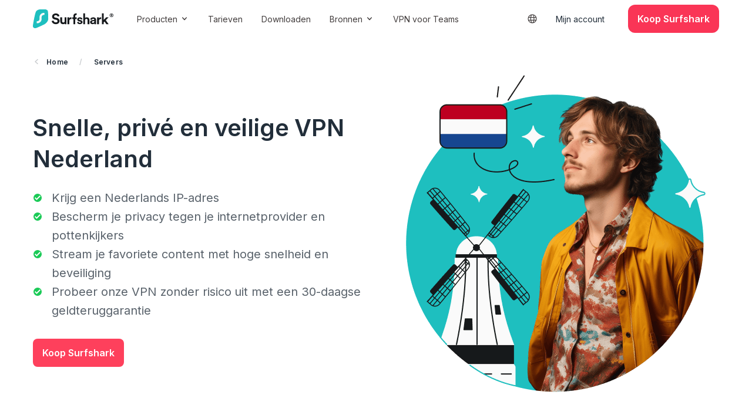

--- FILE ---
content_type: text/html; charset=UTF-8
request_url: https://surfshark.com/nl/servers/netherlands
body_size: 52634
content:
<!DOCTYPE html>
<html lang="nl-NL"  itemscope itemtype="https://schema.org/FAQPage">
<head>
    <!-- Google Tag Manager -->
    <script>(function(w,d,s,l,i){w[l]=w[l]||[];w[l].push({'gtm.start':
    new Date().getTime(),event:'gtm.js'});var f=d.getElementsByTagName(s)[0],
    j=d.createElement(s),dl=l!='dataLayer'?'&l='+l:'';j.async=true;j.src=
    'https://www.googletagmanager.com/gtm.js?id='+i+dl;f.parentNode.insertBefore(j,f);
    })(window,document,'script','dataLayer','GTM-N9ZV87V');</script>
    <!-- End Google Tag Manager -->

    <style type="text/css">.no-js body > * {display:none !important;}</style>

    <script>
    var cpTranslations = new Object();cpTranslations.nl="https://surfshark.com/nl/servers/netherlands";cpTranslations.en="https://surfshark.com/servers/netherlands";cpTranslations.de="https://surfshark.com/de/servers/netherlands";    !function(){let e=document.documentElement.getAttribute("lang");e=e.toLowerCase(),e="pt-br"!==e&&"zh-hk"!==e&&"zh-tw"!==e?e.substring(0,2):e.replace("-","");let n=function(e){const n=document.cookie.match("(^|[^;]+)\\s*"+e+"\\s*=\\s*([^;]+)");return n?n.pop():""}("surfshark-locale");if("pt_BR"!==n&&"zh_HK"!==n&&"zh_TW"!==n||(n=n.replace("_",""),n=n.toLowerCase()),"en"===e&&"en"!==n){const e=["en","de","fr","es","it","nl","zh","ja","pl","ptbr","uk","tr","ko","ru","zhhk","zhtw","fi"];if(""===n&&(n=function(){let n,t,r=window.navigator,a=["language","browserLanguage","systemLanguage","userLanguage"];if(Array.isArray(r.languages))for(n=0;n<r.languages.length;n++)if(t=r.languages[n].toLowerCase(),t="pt-br"!==t&&"zh-hk"!==t&&"zh-tw"!==t?t.substring(0,2):t.replace("-",""),t&&t.length&&e.includes(t))return t;for(n=0;n<a.length;n++)if(t=r[a[n]],t&&t.length&&e.includes(t))return t;return null}()),n&&"en"!==n){let e=cpTranslations[n];if(void 0!==e){const n=new URL(window.location.href),t=new URL(e,window.location.origin);n.searchParams.forEach(((e,n)=>{t.searchParams.set(n,e)}));let r=document.referrer,a=r?new URL(r).hostname:"";a.length>0&&t.searchParams.set("rdr_refr",a),window.location.hash&&(t.hash=window.location.hash),window.location.replace(t)}}}}();
</script>

    <base href="/">

    <meta charset="UTF-8">
    <meta http-equiv="x-ua-compatible" content="ie=edge">
    <meta name="viewport" content="width=device-width, initial-scale=1">
    <meta name="google-site-verification" content="z0i_6CVCkaBclR5SsDF5yR2FPLj_ObEqcWiyeW3WQC8" />
    <meta name="google-site-verification" content="dGDzYrEPIYPtZchw8UhBK9XT88I-yrcRSPExoqottfc" />
    <!-- Pinterest verification -->
    <meta name="p:domain_verify" content="9884b4b3d34adacd1a696c882aecef07" />

    <link rel="preload" href="https://surfshark.com/wp-content/themes/surfshark/assets/fonts/inter-21350d82a1f187e9-s.p.woff2" as="font" type="font/woff2" crossorigin="anonymous" />
    <link rel="preload" href="https://surfshark.com/wp-content/themes/surfshark/assets/fonts/inter-e4af272ccee01ff0-s.p.woff2" as="font" type="font/woff2" crossorigin="anonymous" />

        <meta property="og:image" content="https://surfshark.com/wp-content/themes/surfshark/assets/img/og.jpg" />
    <meta property="og:image:width" content="1200" />
    <meta property="og:image:height" content="630" />
    <meta name="twitter:image" content="https://surfshark.com/wp-content/themes/surfshark/assets/img/og.jpg" />

    <link rel="icon" href="/wp-content/themes/surfshark/assets/img/favicon-32.png" sizes="32x32">
    <link rel="icon" href="/wp-content/themes/surfshark/assets/img/favicon-48.png" sizes="48x48">
    <link rel="icon" href="/wp-content/themes/surfshark/assets/img/favicon-192.png" sizes="192x192">
    <link rel="apple-touch-icon" href="/wp-content/themes/surfshark/assets/img/favicon-180.png">
    <meta name="msapplication-TileImage" content="/wp-content/themes/surfshark/assets/img/favicon-270.png">

        <meta property="og:url" content="https://surfshark.com/nl/servers/netherlands" />

    <meta name='robots' content='index, follow, max-snippet:-1, max-image-preview:large, max-video-preview:-1' />
<link rel="alternate" href="https://surfshark.com/servers/netherlands" hreflang="en" />
<link rel="alternate" href="https://surfshark.com/de/servers/netherlands" hreflang="de" />
<link rel="alternate" href="https://surfshark.com/nl/servers/netherlands" hreflang="nl" />
<link rel="alternate" href="https://surfshark.com/servers/netherlands" hreflang="x-default" />

	<title>De beste VPN Nederland voor online bescherming - Surfshark</title>
	<meta name="description" content="Verbind met de Nederlandse VPN-server voor veilige gegevensbescherming en streaming. Probeer Surfshark risicovrij met 30 dagen geldteruggarantie." />
	<link rel="canonical" href="https://surfshark.com/nl/servers/netherlands" />
	<meta property="og:locale" content="nl_NL" />
	<meta property="og:locale:alternate" content="en_US" />
	<meta property="og:locale:alternate" content="de_DE" />
	<meta property="og:type" content="article" />
	<meta property="og:title" content="De beste VPN Nederland voor online bescherming - Surfshark" />
	<meta property="og:description" content="Verbind met de Nederlandse VPN-server voor veilige gegevensbescherming en streaming. Probeer Surfshark risicovrij met 30 dagen geldteruggarantie." />
	<meta property="og:url" content="https://surfshark.com/nl/servers/netherlands" />
	<meta property="og:site_name" content="Surfshark" />
	<meta property="article:publisher" content="https://www.facebook.com/SurfsharkPrivacy" />
	<meta property="article:modified_time" content="2024-02-07T11:25:40+00:00" />
	<meta name="twitter:card" content="summary_large_image" />
	<meta name="twitter:site" content="@surfshark" />
	<script type="application/ld+json" class="yoast-schema-graph">{"@context":"https://schema.org","@graph":[{"@type":"WebPage","@id":"https://surfshark.com/nl/servers/netherlands","url":"https://surfshark.com/nl/servers/netherlands","name":"De beste VPN Nederland voor online bescherming - Surfshark","isPartOf":{"@id":"https://surfshark.com/nl/#website"},"datePublished":"2020-11-09T13:10:13+00:00","dateModified":"2024-02-07T11:25:40+00:00","description":"Verbind met de Nederlandse VPN-server voor veilige gegevensbescherming en streaming. Probeer Surfshark risicovrij met 30 dagen geldteruggarantie.","breadcrumb":{"@id":"https://surfshark.com/nl/servers/netherlands#breadcrumb"},"inLanguage":"nl-NL","potentialAction":[{"@type":"ReadAction","target":["https://surfshark.com/nl/servers/netherlands"]}]},{"@type":"BreadcrumbList","@id":"https://surfshark.com/nl/servers/netherlands#breadcrumb","itemListElement":[{"@type":"ListItem","position":1,"name":"Home","item":"https://surfshark.com/nl"},{"@type":"ListItem","position":2,"name":"Servers","item":"https://surfshark.com/nl/servers"},{"@type":"ListItem","position":3,"name":"Nederland"}]},{"@type":"WebSite","@id":"https://surfshark.com/nl/#website","url":"https://surfshark.com/nl","name":"Surfshark","description":"","potentialAction":[{"@type":"SearchAction","target":{"@type":"EntryPoint","urlTemplate":"https://surfshark.com/nl/?s={search_term_string}"},"query-input":{"@type":"PropertyValueSpecification","valueRequired":true,"valueName":"search_term_string"}}],"inLanguage":"nl-NL"}]}</script>


<style id='wp-img-auto-sizes-contain-inline-css' type='text/css'>
img:is([sizes=auto i],[sizes^="auto," i]){contain-intrinsic-size:3000px 1500px}
/*# sourceURL=wp-img-auto-sizes-contain-inline-css */
</style>
<style id='wp-block-library-inline-css' type='text/css'>
:root{--wp-block-synced-color:#7a00df;--wp-block-synced-color--rgb:122,0,223;--wp-bound-block-color:var(--wp-block-synced-color);--wp-editor-canvas-background:#ddd;--wp-admin-theme-color:#007cba;--wp-admin-theme-color--rgb:0,124,186;--wp-admin-theme-color-darker-10:#006ba1;--wp-admin-theme-color-darker-10--rgb:0,107,160.5;--wp-admin-theme-color-darker-20:#005a87;--wp-admin-theme-color-darker-20--rgb:0,90,135;--wp-admin-border-width-focus:2px}@media (min-resolution:192dpi){:root{--wp-admin-border-width-focus:1.5px}}.wp-element-button{cursor:pointer}:root .has-very-light-gray-background-color{background-color:#eee}:root .has-very-dark-gray-background-color{background-color:#313131}:root .has-very-light-gray-color{color:#eee}:root .has-very-dark-gray-color{color:#313131}:root .has-vivid-green-cyan-to-vivid-cyan-blue-gradient-background{background:linear-gradient(135deg,#00d084,#0693e3)}:root .has-purple-crush-gradient-background{background:linear-gradient(135deg,#34e2e4,#4721fb 50%,#ab1dfe)}:root .has-hazy-dawn-gradient-background{background:linear-gradient(135deg,#faaca8,#dad0ec)}:root .has-subdued-olive-gradient-background{background:linear-gradient(135deg,#fafae1,#67a671)}:root .has-atomic-cream-gradient-background{background:linear-gradient(135deg,#fdd79a,#004a59)}:root .has-nightshade-gradient-background{background:linear-gradient(135deg,#330968,#31cdcf)}:root .has-midnight-gradient-background{background:linear-gradient(135deg,#020381,#2874fc)}:root{--wp--preset--font-size--normal:16px;--wp--preset--font-size--huge:42px}.has-regular-font-size{font-size:1em}.has-larger-font-size{font-size:2.625em}.has-normal-font-size{font-size:var(--wp--preset--font-size--normal)}.has-huge-font-size{font-size:var(--wp--preset--font-size--huge)}.has-text-align-center{text-align:center}.has-text-align-left{text-align:left}.has-text-align-right{text-align:right}.has-fit-text{white-space:nowrap!important}#end-resizable-editor-section{display:none}.aligncenter{clear:both}.items-justified-left{justify-content:flex-start}.items-justified-center{justify-content:center}.items-justified-right{justify-content:flex-end}.items-justified-space-between{justify-content:space-between}.screen-reader-text{border:0;clip-path:inset(50%);height:1px;margin:-1px;overflow:hidden;padding:0;position:absolute;width:1px;word-wrap:normal!important}.screen-reader-text:focus{background-color:#ddd;clip-path:none;color:#444;display:block;font-size:1em;height:auto;left:5px;line-height:normal;padding:15px 23px 14px;text-decoration:none;top:5px;width:auto;z-index:100000}html :where(.has-border-color){border-style:solid}html :where([style*=border-top-color]){border-top-style:solid}html :where([style*=border-right-color]){border-right-style:solid}html :where([style*=border-bottom-color]){border-bottom-style:solid}html :where([style*=border-left-color]){border-left-style:solid}html :where([style*=border-width]){border-style:solid}html :where([style*=border-top-width]){border-top-style:solid}html :where([style*=border-right-width]){border-right-style:solid}html :where([style*=border-bottom-width]){border-bottom-style:solid}html :where([style*=border-left-width]){border-left-style:solid}html :where(img[class*=wp-image-]){height:auto;max-width:100%}:where(figure){margin:0 0 1em}html :where(.is-position-sticky){--wp-admin--admin-bar--position-offset:var(--wp-admin--admin-bar--height,0px)}@media screen and (max-width:600px){html :where(.is-position-sticky){--wp-admin--admin-bar--position-offset:0px}}

/*# sourceURL=wp-block-library-inline-css */
</style><style id='global-styles-inline-css' type='text/css'>
:root{--wp--preset--aspect-ratio--square: 1;--wp--preset--aspect-ratio--4-3: 4/3;--wp--preset--aspect-ratio--3-4: 3/4;--wp--preset--aspect-ratio--3-2: 3/2;--wp--preset--aspect-ratio--2-3: 2/3;--wp--preset--aspect-ratio--16-9: 16/9;--wp--preset--aspect-ratio--9-16: 9/16;--wp--preset--color--black: #000000;--wp--preset--color--cyan-bluish-gray: #abb8c3;--wp--preset--color--white: #ffffff;--wp--preset--color--pale-pink: #f78da7;--wp--preset--color--vivid-red: #cf2e2e;--wp--preset--color--luminous-vivid-orange: #ff6900;--wp--preset--color--luminous-vivid-amber: #fcb900;--wp--preset--color--light-green-cyan: #7bdcb5;--wp--preset--color--vivid-green-cyan: #00d084;--wp--preset--color--pale-cyan-blue: #8ed1fc;--wp--preset--color--vivid-cyan-blue: #0693e3;--wp--preset--color--vivid-purple: #9b51e0;--wp--preset--gradient--vivid-cyan-blue-to-vivid-purple: linear-gradient(135deg,rgb(6,147,227) 0%,rgb(155,81,224) 100%);--wp--preset--gradient--light-green-cyan-to-vivid-green-cyan: linear-gradient(135deg,rgb(122,220,180) 0%,rgb(0,208,130) 100%);--wp--preset--gradient--luminous-vivid-amber-to-luminous-vivid-orange: linear-gradient(135deg,rgb(252,185,0) 0%,rgb(255,105,0) 100%);--wp--preset--gradient--luminous-vivid-orange-to-vivid-red: linear-gradient(135deg,rgb(255,105,0) 0%,rgb(207,46,46) 100%);--wp--preset--gradient--very-light-gray-to-cyan-bluish-gray: linear-gradient(135deg,rgb(238,238,238) 0%,rgb(169,184,195) 100%);--wp--preset--gradient--cool-to-warm-spectrum: linear-gradient(135deg,rgb(74,234,220) 0%,rgb(151,120,209) 20%,rgb(207,42,186) 40%,rgb(238,44,130) 60%,rgb(251,105,98) 80%,rgb(254,248,76) 100%);--wp--preset--gradient--blush-light-purple: linear-gradient(135deg,rgb(255,206,236) 0%,rgb(152,150,240) 100%);--wp--preset--gradient--blush-bordeaux: linear-gradient(135deg,rgb(254,205,165) 0%,rgb(254,45,45) 50%,rgb(107,0,62) 100%);--wp--preset--gradient--luminous-dusk: linear-gradient(135deg,rgb(255,203,112) 0%,rgb(199,81,192) 50%,rgb(65,88,208) 100%);--wp--preset--gradient--pale-ocean: linear-gradient(135deg,rgb(255,245,203) 0%,rgb(182,227,212) 50%,rgb(51,167,181) 100%);--wp--preset--gradient--electric-grass: linear-gradient(135deg,rgb(202,248,128) 0%,rgb(113,206,126) 100%);--wp--preset--gradient--midnight: linear-gradient(135deg,rgb(2,3,129) 0%,rgb(40,116,252) 100%);--wp--preset--font-size--small: 13px;--wp--preset--font-size--medium: 20px;--wp--preset--font-size--large: 36px;--wp--preset--font-size--x-large: 42px;--wp--preset--spacing--20: 0.44rem;--wp--preset--spacing--30: 0.67rem;--wp--preset--spacing--40: 1rem;--wp--preset--spacing--50: 1.5rem;--wp--preset--spacing--60: 2.25rem;--wp--preset--spacing--70: 3.38rem;--wp--preset--spacing--80: 5.06rem;--wp--preset--shadow--natural: 6px 6px 9px rgba(0, 0, 0, 0.2);--wp--preset--shadow--deep: 12px 12px 50px rgba(0, 0, 0, 0.4);--wp--preset--shadow--sharp: 6px 6px 0px rgba(0, 0, 0, 0.2);--wp--preset--shadow--outlined: 6px 6px 0px -3px rgb(255, 255, 255), 6px 6px rgb(0, 0, 0);--wp--preset--shadow--crisp: 6px 6px 0px rgb(0, 0, 0);}:where(.is-layout-flex){gap: 0.5em;}:where(.is-layout-grid){gap: 0.5em;}body .is-layout-flex{display: flex;}.is-layout-flex{flex-wrap: wrap;align-items: center;}.is-layout-flex > :is(*, div){margin: 0;}body .is-layout-grid{display: grid;}.is-layout-grid > :is(*, div){margin: 0;}:where(.wp-block-columns.is-layout-flex){gap: 2em;}:where(.wp-block-columns.is-layout-grid){gap: 2em;}:where(.wp-block-post-template.is-layout-flex){gap: 1.25em;}:where(.wp-block-post-template.is-layout-grid){gap: 1.25em;}.has-black-color{color: var(--wp--preset--color--black) !important;}.has-cyan-bluish-gray-color{color: var(--wp--preset--color--cyan-bluish-gray) !important;}.has-white-color{color: var(--wp--preset--color--white) !important;}.has-pale-pink-color{color: var(--wp--preset--color--pale-pink) !important;}.has-vivid-red-color{color: var(--wp--preset--color--vivid-red) !important;}.has-luminous-vivid-orange-color{color: var(--wp--preset--color--luminous-vivid-orange) !important;}.has-luminous-vivid-amber-color{color: var(--wp--preset--color--luminous-vivid-amber) !important;}.has-light-green-cyan-color{color: var(--wp--preset--color--light-green-cyan) !important;}.has-vivid-green-cyan-color{color: var(--wp--preset--color--vivid-green-cyan) !important;}.has-pale-cyan-blue-color{color: var(--wp--preset--color--pale-cyan-blue) !important;}.has-vivid-cyan-blue-color{color: var(--wp--preset--color--vivid-cyan-blue) !important;}.has-vivid-purple-color{color: var(--wp--preset--color--vivid-purple) !important;}.has-black-background-color{background-color: var(--wp--preset--color--black) !important;}.has-cyan-bluish-gray-background-color{background-color: var(--wp--preset--color--cyan-bluish-gray) !important;}.has-white-background-color{background-color: var(--wp--preset--color--white) !important;}.has-pale-pink-background-color{background-color: var(--wp--preset--color--pale-pink) !important;}.has-vivid-red-background-color{background-color: var(--wp--preset--color--vivid-red) !important;}.has-luminous-vivid-orange-background-color{background-color: var(--wp--preset--color--luminous-vivid-orange) !important;}.has-luminous-vivid-amber-background-color{background-color: var(--wp--preset--color--luminous-vivid-amber) !important;}.has-light-green-cyan-background-color{background-color: var(--wp--preset--color--light-green-cyan) !important;}.has-vivid-green-cyan-background-color{background-color: var(--wp--preset--color--vivid-green-cyan) !important;}.has-pale-cyan-blue-background-color{background-color: var(--wp--preset--color--pale-cyan-blue) !important;}.has-vivid-cyan-blue-background-color{background-color: var(--wp--preset--color--vivid-cyan-blue) !important;}.has-vivid-purple-background-color{background-color: var(--wp--preset--color--vivid-purple) !important;}.has-black-border-color{border-color: var(--wp--preset--color--black) !important;}.has-cyan-bluish-gray-border-color{border-color: var(--wp--preset--color--cyan-bluish-gray) !important;}.has-white-border-color{border-color: var(--wp--preset--color--white) !important;}.has-pale-pink-border-color{border-color: var(--wp--preset--color--pale-pink) !important;}.has-vivid-red-border-color{border-color: var(--wp--preset--color--vivid-red) !important;}.has-luminous-vivid-orange-border-color{border-color: var(--wp--preset--color--luminous-vivid-orange) !important;}.has-luminous-vivid-amber-border-color{border-color: var(--wp--preset--color--luminous-vivid-amber) !important;}.has-light-green-cyan-border-color{border-color: var(--wp--preset--color--light-green-cyan) !important;}.has-vivid-green-cyan-border-color{border-color: var(--wp--preset--color--vivid-green-cyan) !important;}.has-pale-cyan-blue-border-color{border-color: var(--wp--preset--color--pale-cyan-blue) !important;}.has-vivid-cyan-blue-border-color{border-color: var(--wp--preset--color--vivid-cyan-blue) !important;}.has-vivid-purple-border-color{border-color: var(--wp--preset--color--vivid-purple) !important;}.has-vivid-cyan-blue-to-vivid-purple-gradient-background{background: var(--wp--preset--gradient--vivid-cyan-blue-to-vivid-purple) !important;}.has-light-green-cyan-to-vivid-green-cyan-gradient-background{background: var(--wp--preset--gradient--light-green-cyan-to-vivid-green-cyan) !important;}.has-luminous-vivid-amber-to-luminous-vivid-orange-gradient-background{background: var(--wp--preset--gradient--luminous-vivid-amber-to-luminous-vivid-orange) !important;}.has-luminous-vivid-orange-to-vivid-red-gradient-background{background: var(--wp--preset--gradient--luminous-vivid-orange-to-vivid-red) !important;}.has-very-light-gray-to-cyan-bluish-gray-gradient-background{background: var(--wp--preset--gradient--very-light-gray-to-cyan-bluish-gray) !important;}.has-cool-to-warm-spectrum-gradient-background{background: var(--wp--preset--gradient--cool-to-warm-spectrum) !important;}.has-blush-light-purple-gradient-background{background: var(--wp--preset--gradient--blush-light-purple) !important;}.has-blush-bordeaux-gradient-background{background: var(--wp--preset--gradient--blush-bordeaux) !important;}.has-luminous-dusk-gradient-background{background: var(--wp--preset--gradient--luminous-dusk) !important;}.has-pale-ocean-gradient-background{background: var(--wp--preset--gradient--pale-ocean) !important;}.has-electric-grass-gradient-background{background: var(--wp--preset--gradient--electric-grass) !important;}.has-midnight-gradient-background{background: var(--wp--preset--gradient--midnight) !important;}.has-small-font-size{font-size: var(--wp--preset--font-size--small) !important;}.has-medium-font-size{font-size: var(--wp--preset--font-size--medium) !important;}.has-large-font-size{font-size: var(--wp--preset--font-size--large) !important;}.has-x-large-font-size{font-size: var(--wp--preset--font-size--x-large) !important;}
/*# sourceURL=global-styles-inline-css */
</style>

<link rel='stylesheet' id='design-beta-base-css' href='https://surfshark.com/wp-content/themes/surfshark/assets/css/design-beta-base.css?ver=867966d3b46f145d986339adf59993d0' type='text/css' media='all' />
<link rel='stylesheet' id='design-alpha-css' href='https://surfshark.com/wp-content/themes/surfshark/assets/css/design-alpha.css?ver=fa6c9fc6309f00b81d4dd5ada07d86e4' type='text/css' media='all' />
<link rel='stylesheet' id='design-global-css' href='https://surfshark.com/wp-content/themes/surfshark/assets/css/design-global.css?ver=20260119134751' type='text/css' media='all' />
<script type="text/javascript" src="https://surfshark.com/wp-content/themes/surfshark/assets/js/jquery-3.5.1.min.js?ver=1.0" id="jquery-js"></script>
<script type="text/javascript" defer="defer" src="https://surfshark.com/wp-content/themes/surfshark/assets/js/external.js?ver=1b6e3fb4616f3696a276c880ffbedd03" id="dist-js"></script>

    <script type="text/javascript">
        document.querySelector('html').classList.add('no-js');
        window.THEME_PATH = 'https://surfshark.com/wp-content/themes/surfshark';
    </script>

    </head>


<body class="wp-singular page-template page-template-templates page-template-page-builder page-template-templatespage-builder-php page page-id-73119 page-child parent-pageid-50100 wp-theme-surfshark design-alpha">

<header data-test="ss-header" class="ss-header js-header">
    

<div class="influencer-wide-bar js-influencer-wide-bar" style="display: none;">
        <div class="influencer-wide-bar__wrapper">
            <div class="influencer-wide-bar__text">
                Kortingscode toegepast:            </div>
            <div class="influencer-wide-bar__coupon">
                <span class="js-influencer-bar-coupon"></span>
            </div>
        </div>
    </div>
</div>

    <div class="ss-container">
            <div class="ss-nav">
                
<a href="https://surfshark.com/nl/servers/netherlands#main" class="skip-link js-skip-link" data-wpel-link="internal">
    Overslaan naar inhoud</a>
                <a href="https://surfshark.com/nl" title="Surfshark" class="ss-logo js-dataLayer-push" data-event-category="header" data-event-title="Surfshark Logo" data-wpel-link="internal">
                    <svg width="137" height="32" viewBox="0 0 137 32" fill="none" xmlns="http://www.w3.org/2000/svg"><path d="M19.8545 0C20.6862 0.0210149 21.4714 0.036291 22.105 0.144635C23.4316 0.470359 24.6815 1.16788 25.3312 2.56403C25.3312 2.56403 25.4772 2.8123 25.5834 3.5278C25.6897 4.24331 25.851 6.22871 25.851 6.22871C26.0736 9.52597 26.0977 12.9553 26.1333 16.1869C26.0759 17.4517 25.7104 18.6401 25.1561 19.7265C23.8009 22.3824 21.3176 24.4289 19.4502 25.4937C14.8286 27.762 10.3591 29.7816 6.57576 31.4086C2.57062 32.8553 0.752685 31.4032 0.14975 29.6793C0.0278512 29.2101 -0.0144154 28.7271 0.00420672 28.281C0.00420672 28.281 0.0410556 27.2117 0.318134 25.4554C0.595213 23.6992 2.63707 11.0536 4.83014 4.57111C5.38373 3.0734 7.44712 0.261147 12.3558 0H19.8545Z" fill="#1EBFBF"></path><path d="M19.0354 5.9173C19.3918 5.9173 19.6807 6.19617 19.6807 6.54017V8.72022C19.6807 9.06422 19.3918 9.34309 19.0354 9.34309H18.7128C16.5745 9.34309 14.8411 11.0163 14.8411 13.0803V16.4282C14.8411 20.3843 11.5188 23.5913 7.42057 23.5913H7.09793C6.74156 23.5913 6.45267 23.3124 6.45267 22.9684L6.45267 20.7883C6.45267 20.4443 6.74156 20.1655 7.09793 20.1655H7.42057C9.5588 20.1655 11.2922 18.4923 11.2922 16.4282V13.0803C11.2922 9.12429 14.6145 5.9173 18.7127 5.9173L19.0354 5.9173Z" fill="#F9F9F9"></path><path d="M130.583 10.0407C130.583 11.7941 132.009 13.2364 133.783 13.2364C135.557 13.2364 137 11.7941 137 10.0407C137 8.2788 135.557 6.83643 133.783 6.83643C132.009 6.83643 130.583 8.2788 130.583 10.0407ZM131.322 10.0407C131.322 8.62428 132.4 7.51875 133.783 7.51875C135.165 7.51875 136.244 8.62428 136.244 10.0407C136.244 11.4486 135.165 12.5541 133.783 12.5541C132.4 12.5541 131.322 11.4486 131.322 10.0407ZM134.305 11.7422H135.218L134.522 10.4121C134.922 10.2394 135.191 9.868 135.191 9.41024C135.191 8.78838 134.67 8.28744 134 8.28744H132.627V11.7422H133.453V10.5417H133.705L134.305 11.7422ZM133.453 9.868V8.96112H133.853C134.166 8.96112 134.357 9.13386 134.357 9.41888C134.357 9.69527 134.166 9.868 133.853 9.868H133.453Z" fill="#16191C"></path><path d="M128.739 13.5704H124.624L120.604 17.8825V6.83643H117.458V25.1637H120.604V22.1004L121.904 20.7337L124.979 25.1637H128.833L124.08 18.4481L128.739 13.5704Z" fill="#16191C"></path><path d="M116.292 13.5377C116.058 13.5142 115.832 13.5377 115.575 13.5377C114.595 13.5377 113.002 13.7731 112.302 15.3028V13.5377H109.292V25.1636H112.395V19.8684C112.395 17.3738 113.701 16.4473 115.287 16.4473C115.567 16.4473 116.292 16.4473 116.292 16.4473V13.5377Z" fill="#16191C"></path><path d="M97.3333 21.7779C97.3333 23.5394 98.8352 25.1636 101.299 25.1636C103.012 25.1636 104.115 24.6683 104.702 23.7761L104.808 25.1636H107.542V23.3414V17.8052C107.542 15.5404 106.181 13.5273 102.52 13.5273C99.4219 13.5273 97.7557 15.4718 97.568 17.2333L100.337 17.8052C100.431 16.8215 101.182 15.9751 102.543 15.9751C103.857 15.9751 104.491 16.6385 104.491 17.4392C104.491 17.8281 104.28 17.866 103.623 17.9575L100.783 18.3692C98.8587 18.6438 97.3333 19.7647 97.3333 21.7779ZM101.956 22.8988C100.947 22.8988 100.454 22.2583 100.454 21.5949C100.454 20.7256 101.088 20.2909 101.886 20.1765L104.491 19.7876V20.5733C104.491 22.5636 103.271 22.8988 101.956 22.8988Z" fill="#16191C"></path><path d="M88.7769 18.3538C88.8471 17.0814 89.6188 16.0917 90.9283 16.0917C92.425 16.0917 93.0564 17.1049 93.0564 18.4009V25.1637H96.1666V17.859C96.1666 15.3141 94.8103 13.555 91.8871 13.555C90.788 13.555 89.5252 13.6411 88.7769 14.5365V6.83643H85.6667V25.1637H88.7769V18.3538Z" fill="#16191C"></path><path d="M75.1666 21.8174C75.308 23.0722 76.4865 25.1636 79.9747 25.1636C83.0151 25.1636 84.5 23.3858 84.5 21.5934C84.5 19.9802 83.3451 18.6582 81.0589 18.2101L79.4091 17.874C78.7727 17.762 78.3484 17.4259 78.3484 16.8882C78.3484 16.2608 79.0084 15.7903 79.8333 15.7903C81.1532 15.7903 81.6481 16.6193 81.7424 17.2691L84.3586 16.7089C84.2171 15.5214 83.1094 13.5273 79.8097 13.5273C77.3114 13.5273 75.473 15.1629 75.473 17.1346C75.473 18.6806 76.4865 19.9577 78.7256 20.4283L80.2575 20.7644C81.1532 20.9436 81.5067 21.3469 81.5067 21.8398C81.5067 22.4224 81.0118 22.9377 79.9747 22.9377C78.6077 22.9377 77.9242 22.1311 77.8535 21.2573L75.1666 21.8174Z" fill="#16191C"></path><path fill-rule="evenodd" clip-rule="evenodd" d="M72.0092 11.4698C72.0088 11.454 72.0086 11.4381 72.0086 11.4221C72.0086 10.3778 72.8574 9.53122 73.9044 9.53122H74.5833V6.83643H73.0528C70.6851 6.83643 68.9016 8.6112 68.9016 11.1428V13.539H67V16.4482H68.9016V25.1637H72.0092V16.4482H74.5833V13.539H72.0092V11.4807C72.0092 11.4771 72.0092 11.4734 72.0092 11.4698Z" fill="#16191C"></path><path d="M65.8333 13.5377C65.6 13.5142 65.3737 13.5377 65.1171 13.5377C64.1371 13.5377 62.5433 13.7731 61.8433 15.3028V13.5377H58.8333V25.1636H61.9366V19.8684C61.9366 17.3738 63.2423 16.4473 64.829 16.4473C65.109 16.4473 65.8333 16.4473 65.8333 16.4473V13.5377Z" fill="#16191C"></path><path d="M54.2425 25.1636H57.0833V23.0672V13.5273H53.9864V20.3112C53.9864 21.6539 53.1496 22.2899 51.7758 22.2899C50.3321 22.2899 49.6802 21.2534 49.6802 19.9579V13.5273H46.5833V20.5939C46.5833 23.1143 48.1666 25.1636 50.9375 25.1636C52.1483 25.1636 53.5207 24.9988 54.1494 23.9152L54.2425 25.1636Z" fill="#16191C"></path><path d="M45.1673 11.3272C44.7683 9.37464 43.1224 6.83636 38.833 6.83636C35.4913 6.83636 32.6733 9.17939 32.6733 12.2546C32.6733 14.8661 34.4938 16.6478 37.3118 17.2091L39.7807 17.6972C41.1523 17.9657 41.9253 19.0376 41.9253 20.0383C41.9253 21.2586 40.9029 22.1616 39.0575 22.1616C36.5637 22.1616 35.3417 20.624 35.1921 18.9156L32 19.7454C32.2743 22.2105 34.3442 25.1636 39.0325 25.1636C43.1473 25.1636 45.4167 22.4789 45.4167 19.8186C45.4167 17.378 43.6959 15.0369 40.4789 14.4268L38.0101 13.963C36.7133 13.719 36.0898 12.9624 36.0898 12.0105C36.0898 10.8634 37.1871 9.81395 38.858 9.81395C41.1024 9.81395 41.9004 11.3027 42.075 12.2546L45.1673 11.3272Z" fill="#16191C"></path></svg>
                    <svg width="27" height="32" viewBox="0 0 27 32" fill="none" xmlns="http://www.w3.org/2000/svg">
<path d="M19.8545 0C20.6862 0.0210149 21.4714 0.036291 22.105 0.144635C23.4316 0.470359 24.6815 1.16788 25.3312 2.56403C25.3312 2.56403 25.4772 2.8123 25.5834 3.5278C25.6897 4.24331 25.851 6.22871 25.851 6.22871C26.0736 9.52597 26.0977 12.9553 26.1333 16.1869C26.0759 17.4517 25.7104 18.6401 25.1561 19.7265C23.8009 22.3824 21.3176 24.4289 19.4502 25.4937C14.8286 27.762 10.3591 29.7816 6.57576 31.4086C2.57062 32.8553 0.752685 31.4032 0.149751 29.6793C0.0278512 29.2101 -0.0144154 28.7271 0.00420676 28.281C0.00420676 28.281 0.0410557 27.2117 0.318134 25.4554C0.595213 23.6992 2.63707 11.0536 4.83014 4.57111C5.38373 3.0734 7.44712 0.261147 12.3558 0H19.8545Z" fill="#1EBFBF"/>
<path d="M19.0354 5.91748C19.3917 5.91748 19.6806 6.19635 19.6806 6.54035V8.7204C19.6806 9.0644 19.3917 9.34327 19.0354 9.34327H18.7127C16.5745 9.34327 14.8411 11.0165 14.8411 13.0805V16.4284C14.8411 20.3845 11.5188 23.5914 7.42054 23.5914H7.0979C6.74153 23.5914 6.45264 23.3126 6.45264 22.9686L6.45264 20.7885C6.45264 20.4445 6.74153 20.1657 7.0979 20.1657H7.42054C9.55877 20.1657 11.2921 18.4924 11.2921 16.4284V13.0805C11.2921 9.12447 14.6144 5.91748 18.7127 5.91748L19.0354 5.91748Z" fill="#F9F9F9"/>
</svg>
                </a>
                <nav>
                                             
<ul class="ss-navigation js-navigation">
    <li>
        <button class="ss-open-submenu js-open-submenu js-dataLayer-push" data-event-category="header" data-event-title="Products">
            Producten            <svg class="svg-chevron-down" width="16" height="16" viewBox="0 0 16 16" xmlns="http://www.w3.org/2000/svg">
<path d="M11.7908 5.556C11.5121 5.25931 11.0603 5.25905 10.7813 5.55542L8 8.50971L5.21872 5.55542C4.9397 5.25905 4.4879 5.25931 4.20919 5.556C3.93027 5.85292 3.93027 6.33433 4.20919 6.63125L8 10.6666L11.7908 6.63125C12.0697 6.33433 12.0697 5.85292 11.7908 5.556Z"/>
</svg>
        </button>
        <div class="ss-submeniu ss-submenu-products">
    <div class="ss-submeniu-main">
        <div>
            <div class="colums-row surfshark-products">
                <div class="column">
                    <div class="ss-col-title">
                        BEKROONDE SERVICE                    </div>
                    <div class="ss-link-title">
                        <a href="/nl/vpn" class="js-dataLayer-push" data-event-category="header" data-event-title="Surfshark VPN" data-wpel-link="internal">
                            <svg width="24" height="24" viewBox="0 0 24 24" fill="none" xmlns="http://www.w3.org/2000/svg">
<path d="M11.6343 10.2196L11.6343 13.8256C11.6343 14.199 11.937 14.5017 12.3105 14.5017C12.6839 14.5017 12.9866 14.199 12.9866 13.8256L12.9866 10.2196C12.9866 9.84618 12.6839 9.54347 12.3105 9.54347C11.937 9.54347 11.6343 9.84618 11.6343 10.2196Z" fill="#16191C"/>
<path fill-rule="evenodd" clip-rule="evenodd" d="M10.5335 19.4328L11.647 19.8735C12.0732 20.0422 12.5477 20.0422 12.9739 19.8735L14.0874 19.4328C16.8255 18.3493 18.6209 15.7256 18.6209 12.808V7.25163C18.6209 6.4684 18.1152 5.77476 17.3696 5.53512L12.8621 4.08647C12.5034 3.97118 12.1175 3.97118 11.7588 4.08647L7.25132 5.53512C6.50566 5.77476 6 6.4684 6 7.25163V12.808C6 15.7256 7.79542 18.3493 10.5335 19.4328ZM16.8179 12.808C16.8179 14.9768 15.4828 16.9416 13.424 17.7564L12.3105 18.197L11.197 17.7564C9.13814 16.9416 7.80299 14.9768 7.80299 12.808V7.25163L12.3105 5.80299L16.8179 7.25163V12.808Z" fill="#16191C"/>
</svg>
                            <div class="ss-link ss-link-product">
                                Surfshark VPN
                                <svg class="svg-chevron-right" width="16" height="16" viewBox="0 0 16 16" xmlns="http://www.w3.org/2000/svg">
<path d="M5.55606 11.7908C5.25937 11.5121 5.25911 11.0603 5.55548 10.7813L8.50977 8L5.55548 5.21872C5.25911 4.9397 5.25937 4.4879 5.55606 4.20919C5.85299 3.93027 6.33439 3.93027 6.63131 4.20919L10.6667 8L6.63131 11.7908C6.33439 12.0697 5.85299 12.0697 5.55606 11.7908Z"/>
</svg>
                            </div>
                            <p>Bescherming tegen online tracking en gegevensverzameling met een veilige verbinding.</p>
                        </a>
                    </div>
                    <ul class="ss-simple-links mt-16">
                                                    <li>
                                <a href="https://surfshark.com/nl/learn/wat-is-vpn" class="js-dataLayer-push" data-event-category="header" data-event-title="What is a VPN" data-wpel-link="internal">
                                    Wat is een VPN?                                    <svg class="svg-chevron-right" width="16" height="16" viewBox="0 0 16 16" xmlns="http://www.w3.org/2000/svg">
<path d="M5.55606 11.7908C5.25937 11.5121 5.25911 11.0603 5.55548 10.7813L8.50977 8L5.55548 5.21872C5.25911 4.9397 5.25937 4.4879 5.55606 4.20919C5.85299 3.93027 6.33439 3.93027 6.63131 4.20919L10.6667 8L6.63131 11.7908C6.33439 12.0697 5.85299 12.0697 5.55606 11.7908Z"/>
</svg>
                                </a>
                            </li>
                                                <li>
                            <a href="https://surfshark.com/nl/functies" class="js-dataLayer-push" data-event-category="header" data-event-title="VPN features" data-wpel-link="internal">
                                VPN-functies                                <svg class="svg-chevron-right" width="16" height="16" viewBox="0 0 16 16" xmlns="http://www.w3.org/2000/svg">
<path d="M5.55606 11.7908C5.25937 11.5121 5.25911 11.0603 5.55548 10.7813L8.50977 8L5.55548 5.21872C5.25911 4.9397 5.25937 4.4879 5.55606 4.20919C5.85299 3.93027 6.33439 3.93027 6.63131 4.20919L10.6667 8L6.63131 11.7908C6.33439 12.0697 5.85299 12.0697 5.55606 11.7908Z"/>
</svg>
                            </a>
                        </li>
                        <li>
                            <a href="https://surfshark.com/nl/servers" class="js-dataLayer-push" data-event-category="header" data-event-title="VPN servers" data-wpel-link="internal">
                                VPN-servers                                <svg class="svg-chevron-right" width="16" height="16" viewBox="0 0 16 16" xmlns="http://www.w3.org/2000/svg">
<path d="M5.55606 11.7908C5.25937 11.5121 5.25911 11.0603 5.55548 10.7813L8.50977 8L5.55548 5.21872C5.25911 4.9397 5.25937 4.4879 5.55606 4.20919C5.85299 3.93027 6.33439 3.93027 6.63131 4.20919L10.6667 8L6.63131 11.7908C6.33439 12.0697 5.85299 12.0697 5.55606 11.7908Z"/>
</svg>
                            </a>
                        </li>
                        <li>
                            <a href="/nl/dedicated-ip" class="js-dataLayer-push" data-event-category="header" data-event-title="Dedicated IP" data-wpel-link="internal">
                                Dedicated IP                                <svg class="svg-chevron-right" width="16" height="16" viewBox="0 0 16 16" xmlns="http://www.w3.org/2000/svg">
<path d="M5.55606 11.7908C5.25937 11.5121 5.25911 11.0603 5.55548 10.7813L8.50977 8L5.55548 5.21872C5.25911 4.9397 5.25937 4.4879 5.55606 4.20919C5.85299 3.93027 6.33439 3.93027 6.63131 4.20919L10.6667 8L6.63131 11.7908C6.33439 12.0697 5.85299 12.0697 5.55606 11.7908Z"/>
</svg>
                            </a>
                        </li>
                    </ul>
                </div>
                <div class="column submenu-border-left ss-col-additional-products">
                    <div class="ss-col-title">
                        EXTRA PRODUCTEN                    </div>
                    <ul class="ss-middle-products-list">
                        <li class="ss-link-title">
                            <a href="/nl/antivirus" class="js-dataLayer-push" data-event-category="header" data-event-title="Surfshark Antivirus" data-wpel-link="internal">
                                <svg width="24" height="24" viewBox="0 0 24 24" fill="none" xmlns="http://www.w3.org/2000/svg">
<path d="M10.1283 12.2015C9.74964 12.2015 9.44263 12.5161 9.44263 12.9042C9.44263 13.2922 9.74964 13.6069 10.1283 13.6069H13.7855C14.1642 13.6069 14.4712 13.2922 14.4712 12.9042C14.4712 12.5161 14.1642 12.2015 13.7855 12.2015H10.1283Z" fill="#16191C"/>
<path fill-rule="evenodd" clip-rule="evenodd" d="M12.5643 4.7027V5.84254C12.3649 5.82012 12.1623 5.80861 11.957 5.80861C11.7518 5.80861 11.5492 5.82012 11.3498 5.84254V4.7027C11.3498 4.31461 11.0428 4 10.6641 4C10.2854 4 9.97835 4.31461 9.97835 4.7027V6.18393C8.52129 6.75914 7.3631 7.951 6.80831 9.44744L5.46498 9.07858V8.00562C5.46498 7.61753 5.15797 7.30292 4.77926 7.30292C4.40055 7.30292 4.09355 7.61753 4.09355 8.00562L4.09355 9.61778C4.09355 9.93582 4.30201 10.2142 4.60179 10.2965L6.48582 10.8139C6.46289 11.023 6.45112 11.2355 6.45112 11.4509V12.2019H4.68571C4.307 12.2019 4 12.5165 4 12.9046C4 13.2927 4.307 13.6073 4.68571 13.6073H6.45112V14.3577C6.45112 14.5732 6.46291 14.7859 6.48586 14.9952L4.60179 15.5125C4.30201 15.5948 4.09355 15.8732 4.09355 16.1912L4.09355 17.8034C4.09355 18.1915 4.40055 18.5061 4.77926 18.5061C5.15797 18.5061 5.46498 18.1915 5.46498 17.8034V16.7304L6.80845 16.3615C7.59716 18.4885 9.60485 20 11.957 20C14.3172 20 16.3304 18.4783 17.1136 16.3401L18.5352 16.7304V17.8034C18.5352 18.1915 18.8422 18.5061 19.221 18.5061C19.5997 18.5061 19.9067 18.1915 19.9067 17.8034L19.9067 16.1912C19.9067 15.8732 19.6982 15.5948 19.3984 15.5125L17.4307 14.9722C17.452 14.7704 17.463 14.5654 17.463 14.3577V13.6075H19.3143C19.693 13.6075 20 13.2929 20 12.9048C20 12.5167 19.693 12.2021 19.3143 12.2021H17.463V11.4509C17.463 11.2434 17.4521 11.0385 17.4307 10.8368L19.3984 10.2965C19.6982 10.2142 19.9067 9.93582 19.9067 9.61778L19.9067 8.00562C19.9067 7.61753 19.5997 7.30292 19.221 7.30292C18.8422 7.30292 18.5352 7.61753 18.5352 8.00562V9.07858L17.1137 9.46892C16.5621 7.96239 15.3997 6.76187 13.9357 6.18392V4.7027C13.9357 4.31461 13.6287 4 13.25 4C12.8713 4 12.5643 4.31461 12.5643 4.7027ZM15.6344 11.4509V14.3577C15.6344 16.439 13.988 18.1261 11.957 18.1261C9.9261 18.1261 8.27969 16.439 8.27969 14.3577V11.4509C8.27969 9.36965 9.9261 7.68247 11.957 7.68247C13.988 7.68247 15.6344 9.36965 15.6344 11.4509Z" fill="#16191C"/>
</svg>
                                <div class="ss-link ss-link-product">
                                    Surfshark Antivirus
                                    <svg class="svg-chevron-right" width="16" height="16" viewBox="0 0 16 16" xmlns="http://www.w3.org/2000/svg">
<path d="M5.55606 11.7908C5.25937 11.5121 5.25911 11.0603 5.55548 10.7813L8.50977 8L5.55548 5.21872C5.25911 4.9397 5.25937 4.4879 5.55606 4.20919C5.85299 3.93027 6.33439 3.93027 6.63131 4.20919L10.6667 8L6.63131 11.7908C6.33439 12.0697 5.85299 12.0697 5.55606 11.7908Z"/>
</svg>
                                </div>
                                <p>Lichte maar krachtige beveiliging die je apparaten beschermt tegen schade.</p>
                            </a>
                        </li>
                        <li class="ss-link-title">
                            <a href="https://surfshark.com/nl/search" class="js-dataLayer-push" data-event-category="header" data-event-title="Surfshark Search" data-wpel-link="internal">
                                <svg xmlns="http://www.w3.org/2000/svg" width="24" height="24" viewBox="0 0 24 24" fill="none">
  <path d="M10.869 13.6973V12.4571C10.5509 12.4066 10.2439 12.3228 9.95162 12.2093L9.32852 13.1439C9.11083 13.4705 8.66965 13.5587 8.34312 13.341C8.01659 13.1233 7.92835 12.6821 8.14605 12.3556L8.72297 11.4902C8.68226 11.4568 8.64214 11.4226 8.60265 11.3877C8.30842 11.128 8.28042 10.679 8.54012 10.3848C8.79981 10.0905 9.24885 10.0625 9.54309 10.3222C10.0863 10.8017 10.7982 11.0918 11.5796 11.0918C12.361 11.0918 13.073 10.8017 13.6162 10.3222C13.9104 10.0625 14.3595 10.0905 14.6192 10.3848C14.8789 10.679 14.8509 11.128 14.5566 11.3877C14.5171 11.4226 14.477 11.4568 14.4362 11.4903L15.0131 12.3556C15.2307 12.6822 15.1425 13.1233 14.816 13.341C14.4894 13.5587 14.0483 13.4705 13.8306 13.1439L13.2075 12.2094C12.9152 12.3228 12.6082 12.4067 12.2902 12.4572V13.6973C12.2902 14.0898 11.972 14.4079 11.5796 14.4079C11.1871 14.4079 10.869 14.0898 10.869 13.6973Z" fill="#16191C"/>
  <path fill-rule="evenodd" clip-rule="evenodd" d="M15.512 18.0605C14.3655 18.7576 13.0194 19.1591 11.5796 19.1591C7.39349 19.1591 4 15.7656 4 11.5796C4 7.39349 7.39349 4 11.5796 4C15.7656 4 19.1591 7.39349 19.1591 11.5796C19.1591 13.0329 18.7501 14.3906 18.0409 15.544C18.072 15.5711 18.1023 15.5994 18.1319 15.629L19.4762 16.9733C20.1746 17.6717 20.1746 18.8041 19.4762 19.5025C18.7778 20.2009 17.6454 20.2009 16.947 19.5025L15.6027 18.1582C15.571 18.1265 15.5408 18.0939 15.512 18.0605ZM17.2642 11.5796C17.2642 14.7191 14.7191 17.2642 11.5796 17.2642C8.44001 17.2642 5.89489 14.7191 5.89489 11.5796C5.89489 8.44001 8.44001 5.89489 11.5796 5.89489C14.7191 5.89489 17.2642 8.44001 17.2642 11.5796ZM16.6594 17.205L17.9519 18.4975C18.0954 18.641 18.3279 18.641 18.4713 18.4975C18.6147 18.3541 18.6147 18.1216 18.4713 17.9782L17.18 16.687C17.0149 16.8679 16.8412 17.0408 16.6594 17.205Z" fill="#16191C"/>
</svg>                                <div class="ss-link ss-link-product">
                                    Surfshark Search
                                    <svg class="svg-chevron-right" width="16" height="16" viewBox="0 0 16 16" xmlns="http://www.w3.org/2000/svg">
<path d="M5.55606 11.7908C5.25937 11.5121 5.25911 11.0603 5.55548 10.7813L8.50977 8L5.55548 5.21872C5.25911 4.9397 5.25937 4.4879 5.55606 4.20919C5.85299 3.93027 6.33439 3.93027 6.63131 4.20919L10.6667 8L6.63131 11.7908C6.33439 12.0697 5.85299 12.0697 5.55606 11.7908Z"/>
</svg>
                                </div>
                                <p>Zoek online zonder advertenties en met 100% privacy om tracking te vermijden.</p>
                            </a>
                        </li>
                        <li class="ss-link-title">
                            <a href="/nl/alert" class="js-dataLayer-push" data-event-category="header" data-event-title="Surfshark Alert" data-wpel-link="internal">
                                <svg width="24" height="24" viewBox="0 0 24 24" fill="none" xmlns="http://www.w3.org/2000/svg">
<path d="M12.673 4.66907C12.673 4.29956 12.3718 4.00001 12.0001 4C11.6285 3.99999 11.3272 4.29953 11.3272 4.66904L11.3272 5.56111C11.3272 5.93062 11.6284 6.23017 12.0001 6.23018C12.3717 6.23018 12.673 5.93065 12.673 5.56114L12.673 4.66907Z" fill="#16191C"/>
<path d="M16.4671 7.6016C16.7295 7.86327 17.1556 7.86389 17.4187 7.60299L18.0541 6.97313C18.3173 6.71223 18.3179 6.28861 18.0555 6.02694C17.7931 5.76528 17.367 5.76466 17.1039 6.02556L16.4685 6.65542C16.2053 6.91632 16.2047 7.33994 16.4671 7.6016Z" fill="#16191C"/>
<path d="M7.53354 7.60231C7.27114 7.86398 6.84509 7.8646 6.58192 7.6037L5.94657 6.97383C5.6834 6.71294 5.68278 6.28932 5.94518 6.02765C6.20758 5.76599 6.63363 5.76537 6.8968 6.02627L7.53215 6.65613C7.79532 6.91703 7.79594 7.34065 7.53354 7.60231Z" fill="#16191C"/>
<path d="M6.243 11.4016C6.24355 11.7711 5.94273 12.0711 5.5711 12.0717L4.6739 12.073C4.30227 12.0736 4.00055 11.7745 4 11.4049C3.99945 11.0354 4.30027 10.7355 4.6719 10.7349L5.5691 10.7336C5.94073 10.733 6.24245 11.0321 6.243 11.4016Z" fill="#16191C"/>
<path d="M18.4289 12.0717C18.0573 12.0711 17.7564 11.7711 17.757 11.4016C17.7576 11.0321 18.0593 10.733 18.4309 10.7336L19.3281 10.7349C19.6997 10.7355 20.0006 11.0354 20 11.4049C19.9994 11.7745 19.6977 12.0736 19.3261 12.073L18.4289 12.0717Z" fill="#16191C"/>
<path fill-rule="evenodd" clip-rule="evenodd" d="M15.6328 16.4526C16.2513 16.2098 16.6143 15.59 16.6143 14.9289V11.5664C16.6143 9.11577 14.5485 7.12916 12.0001 7.12916C9.45181 7.12916 7.38597 9.11577 7.38597 11.5664V14.9289C7.38597 15.59 7.74902 16.2098 8.3675 16.4526C10.6949 17.366 13.3054 17.366 15.6328 16.4526ZM14.8199 11.5664V14.8517C14.126 15.1077 13.4029 15.2658 12.673 15.3259L12.673 15.324V12.6478C12.673 12.2783 12.3717 11.9788 12.0001 11.9788C11.6285 11.9788 11.3272 12.2783 11.3272 12.6478V15.324L11.3272 15.3258C10.5973 15.2658 9.87424 15.1077 9.18037 14.8517V11.5664C9.18037 10.1568 10.3859 8.9133 12.0001 8.9133C13.6144 8.9133 14.8199 10.1568 14.8199 11.5664Z" fill="#16191C"/>
<path d="M6.45394 15.8754C6.45394 15.3827 6.05225 14.9833 5.55674 14.9833C5.06123 14.9833 4.65954 15.3827 4.65954 15.8754C4.65954 17.2837 5.77539 18.3232 7.03981 18.9576C8.35559 19.6177 10.1106 20 12.0002 20C13.8897 20 15.6447 19.6177 16.9605 18.9576C18.2249 18.3232 19.3408 17.2837 19.3408 15.8754C19.3408 15.3827 18.9391 14.9833 18.4436 14.9833C17.9481 14.9833 17.5464 15.3827 17.5464 15.8754C17.5464 16.2524 17.2198 16.8291 16.1522 17.3647C15.1359 17.8746 13.6692 18.2159 12.0002 18.2159C10.3311 18.2159 8.86442 17.8746 7.84814 17.3647C6.78049 16.8291 6.45394 16.2524 6.45394 15.8754Z" fill="#16191C"/>
</svg>
                                <div class="ss-link ss-link-product">
                                    Surfshark Alert
                                    <svg class="svg-chevron-right" width="16" height="16" viewBox="0 0 16 16" xmlns="http://www.w3.org/2000/svg">
<path d="M5.55606 11.7908C5.25937 11.5121 5.25911 11.0603 5.55548 10.7813L8.50977 8L5.55548 5.21872C5.25911 4.9397 5.25937 4.4879 5.55606 4.20919C5.85299 3.93027 6.33439 3.93027 6.63131 4.20919L10.6667 8L6.63131 11.7908C6.33439 12.0697 5.85299 12.0697 5.55606 11.7908Z"/>
</svg>
                                </div>
                                <p>Detectie van datalekken waar jouw persoonlijke gegevens onderdeel van zijn.</p>
                            </a>
                        </li>
                        <li class="ss-link-title">
                            <a href="/nl/alternative-id" class="js-dataLayer-push" data-event-category="header" data-event-title="Alternative ID" data-wpel-link="internal">
                                <svg width="24" height="24" viewBox="0 0 24 24" fill="none" xmlns="http://www.w3.org/2000/svg">
<path d="M8.44444 6.77778C6.97169 6.77778 5.77778 7.97169 5.77778 9.44444C5.77778 9.93536 5.37981 10.3333 4.88889 10.3333C4.39797 10.3333 4 9.93536 4 9.44444C4 6.98985 5.98985 5 8.44444 5C8.93536 5 9.33333 5.39797 9.33333 5.88889C9.33333 6.37981 8.93536 6.77778 8.44444 6.77778Z" fill="#16191C"/>
<path fill-rule="evenodd" clip-rule="evenodd" d="M13.5114 12.5306C14.2092 12.0497 14.6667 11.2449 14.6667 10.3333C14.6667 8.86057 13.4728 7.66667 12 7.66667C10.5272 7.66667 9.33333 8.86057 9.33333 10.3333C9.33333 11.2449 9.79075 12.0497 10.4886 12.5306C9.52017 12.7961 8.30462 13.4187 7.42833 14.8792C7.2389 15.1949 7.34127 15.6045 7.657 15.7939C7.97272 15.9833 8.38222 15.8809 8.57165 15.5652C9.70819 13.671 11.5881 13.6667 12 13.6667C12.4119 13.6667 14.2918 13.671 15.4283 15.5652C15.6178 15.8809 16.0273 15.9833 16.343 15.7939C16.6587 15.6045 16.7611 15.1949 16.5717 14.8792C15.6954 13.4188 14.4798 12.7961 13.5114 12.5306ZM13.3333 10.3333C13.3333 11.0697 12.7364 11.6667 12 11.6667C11.2636 11.6667 10.6667 11.0697 10.6667 10.3333C10.6667 9.59695 11.2636 9 12 9C12.7364 9 13.3333 9.59695 13.3333 10.3333Z" fill="#16191C"/>
<path d="M18.2222 14.7778C18.2222 16.2505 17.0283 17.4444 15.5556 17.4444C15.0646 17.4444 14.6667 17.8424 14.6667 18.3333C14.6667 18.8243 15.0646 19.2222 15.5556 19.2222C18.0102 19.2222 20 17.2324 20 14.7778C20 14.2869 19.602 13.8889 19.1111 13.8889C18.6202 13.8889 18.2222 14.2869 18.2222 14.7778Z" fill="#16191C"/>
<path d="M15.5556 6.77778C17.0283 6.77778 18.2222 7.97169 18.2222 9.44444C18.2222 9.93536 18.6202 10.3333 19.1111 10.3333C19.602 10.3333 20 9.93536 20 9.44444C20 6.98985 18.0102 5 15.5556 5C15.0646 5 14.6667 5.39797 14.6667 5.88889C14.6667 6.37981 15.0646 6.77778 15.5556 6.77778Z" fill="#16191C"/>
<path d="M5.77778 14.7778C5.77778 16.2505 6.97169 17.4444 8.44444 17.4444C8.93536 17.4444 9.33333 17.8424 9.33333 18.3333C9.33333 18.8243 8.93536 19.2222 8.44444 19.2222C5.98985 19.2222 4 17.2324 4 14.7778C4 14.2869 4.39797 13.8889 4.88889 13.8889C5.37981 13.8889 5.77778 14.2869 5.77778 14.7778Z" fill="#16191C"/>
</svg>
                                <div class="ss-link ss-link-product">
                                    Alternative ID                                    <svg class="svg-chevron-right" width="16" height="16" viewBox="0 0 16 16" xmlns="http://www.w3.org/2000/svg">
<path d="M5.55606 11.7908C5.25937 11.5121 5.25911 11.0603 5.55548 10.7813L8.50977 8L5.55548 5.21872C5.25911 4.9397 5.25937 4.4879 5.55606 4.20919C5.85299 3.93027 6.33439 3.93027 6.63131 4.20919L10.6667 8L6.63131 11.7908C6.33439 12.0697 5.85299 12.0697 5.55606 11.7908Z"/>
</svg>
                                </div>
                                <p>Een tool die een gloednieuwe online identiteit, een e-mailadres en een telefoonnummer voor je creëert.</p>
                            </a>
                        </li>
                    </ul>
                </div>
                <div class="column submenu-border-left">
                    <div class="ss-col-title">
                        ANDERE PRODUCTEN                    </div>
                    <ul class="ss-middle-products-list direction-col">
                        <li class="ss-link-title">
                            <a href="/nl/incogni" class="js-dataLayer-push" data-event-category="header" data-event-title="Incogni" data-wpel-link="internal">
                                <svg width="24" height="24" viewBox="0 0 24 24" fill="none" xmlns="http://www.w3.org/2000/svg">
<path d="M10.1969 14.2776H8.17084C7.08256 14.2776 6.19984 13.3949 6.19984 12.3066C6.19984 11.2183 7.08256 10.3356 8.17084 10.3356H10.1535C10.4451 9.48931 10.9237 8.72992 11.542 8.10937H8.19722C5.87948 8.10937 4 9.98807 4 12.3066C4 14.6251 5.8787 16.503 8.19722 16.503H11.6715C11.0223 15.8902 10.5126 15.1308 10.1962 14.2768L10.1969 14.2776ZM15.6934 8C13.3144 8 11.386 9.92835 11.386 12.3066C11.386 14.6848 13.3144 16.614 15.6934 16.614C18.0724 16.614 20 14.6856 20 12.3066C20 9.92757 18.0717 8 15.6934 8Z" fill="#16191C"/>
</svg>
                                <div class="ss-link ss-link-product">
                                    Incogni
                                    <svg class="svg-chevron-right" width="16" height="16" viewBox="0 0 16 16" xmlns="http://www.w3.org/2000/svg">
<path d="M5.55606 11.7908C5.25937 11.5121 5.25911 11.0603 5.55548 10.7813L8.50977 8L5.55548 5.21872C5.25911 4.9397 5.25937 4.4879 5.55606 4.20919C5.85299 3.93027 6.33439 3.93027 6.63131 4.20919L10.6667 8L6.63131 11.7908C6.33439 12.0697 5.85299 12.0697 5.55606 11.7908Z"/>
</svg>
                                </div>
                                <p>Verwijdering van persoonlijke gegevens bij datahandelaren en big data-bedrijven.</p>
                            </a>
                        </li>
                        <li class="ss-link-title">
                            <a href="https://go.saily.site/aff_c?offer_id=128&amp;aff_id=7255&amp;url_id=2511&amp;aff_sub=header" target="_blank" class="js-dataLayer-push" data-event-category="header" data-event-title="Saily" data-wpel-link="external" rel="nofollow noopener noreferrer">
                                <svg width="24" height="24" viewBox="0 0 24 24" fill="none" xmlns="http://www.w3.org/2000/svg">
<g id="Surfshark/Saily">
<path id="Vector" d="M11.3736 14.3329C9.25412 14.3329 8.00292 14.112 6.75173 13.6852L6.48669 11.2711L6.5604 11.2416C7.75279 11.9481 9.6663 12.3307 11.1235 12.3307C12.6985 12.3307 13.3313 11.9481 13.3313 11.3741C13.3313 10.8589 12.6101 10.7264 12.0508 10.6381L9.76928 10.2554C8.19425 9.9904 6.48696 9.40179 6.48696 7.41457C6.48696 5.04497 8.95981 4 11.6828 4C13.3462 4 15.0093 4.25013 16.0396 4.7653L15.2301 6.73762C14.1115 6.17828 12.7131 5.91325 11.6091 5.91325C10.2107 5.91325 9.66604 6.28126 9.66604 6.75225C9.66604 7.29696 10.3137 7.41457 10.8582 7.50292L12.9335 7.85603C15.0678 8.19451 16.5838 8.901 16.5838 10.7262C16.5838 13.302 14.0226 14.3323 11.3731 14.3323L11.3736 14.3329ZM6.26503 19.4401L6 17.1141C7.20409 16.5678 8.59339 16.5891 9.78312 17.1793L10.5673 17.5681C11.1892 17.8765 11.9196 17.8749 12.5399 17.5638L13.2842 17.1908C14.4816 16.5902 15.8845 16.5676 17.0976 17.1229L16.8329 19.4486L16.2488 19.157C15.6261 18.8462 14.8933 18.847 14.2711 19.1588L13.5269 19.5319C12.2884 20.153 10.8302 20.1562 9.58887 19.5407L8.80468 19.1516C8.18334 18.8435 7.45316 18.8448 6.83289 19.1556L6.2645 19.4404L6.26503 19.4401Z" fill="#16191C"/>
</g>
</svg>
                                <div class="ss-link ss-link-product">
                                    Saily
                                    <svg class="svg-chevron-right" width="16" height="16" viewBox="0 0 16 16" xmlns="http://www.w3.org/2000/svg">
<path d="M5.55606 11.7908C5.25937 11.5121 5.25911 11.0603 5.55548 10.7813L8.50977 8L5.55548 5.21872C5.25911 4.9397 5.25937 4.4879 5.55606 4.20919C5.85299 3.93027 6.33439 3.93027 6.63131 4.20919L10.6667 8L6.63131 11.7908C6.33439 12.0697 5.85299 12.0697 5.55606 11.7908Z"/>
</svg>
                                </div>
                                <p>Een veilige eSIM-dataservice die tal van landen wereldwijd dekt.</p>
                            </a>
                        </li>
                    </ul>
                </div>
            </div>
        </div>
    </div>
    <div class="sub-shadow"></div>
</div>
    </li>
    <li><a href="/nl/pricing" class="js-dataLayer-push" data-event-category="header" data-event-title="Pricing" data-wpel-link="internal">Tarieven</a></li>
    <li><a href="https://surfshark.com/nl/download" class="js-dataLayer-push" data-event-category="header" data-event-title="Download" data-wpel-link="internal">Downloaden</a></li>
    <li>
        <button class="ss-open-submenu js-open-submenu js-dataLayer-push" data-event-category="header" data-event-title="Resources">
            Bronnen            <svg class="svg-chevron-down" width="16" height="16" viewBox="0 0 16 16" xmlns="http://www.w3.org/2000/svg">
<path d="M11.7908 5.556C11.5121 5.25931 11.0603 5.25905 10.7813 5.55542L8 8.50971L5.21872 5.55542C4.9397 5.25905 4.4879 5.25931 4.20919 5.556C3.93027 5.85292 3.93027 6.33433 4.20919 6.63125L8 10.6666L11.7908 6.63125C12.0697 6.33433 12.0697 5.85292 11.7908 5.556Z"/>
</svg>
        </button>
        <div class="ss-submeniu ss-submenu-resources">
    <div class="ss-submeniu-main">
        <div>
            <div class="colums-row">
                <div class="column">
                    <div class="ss-link-title ss-animation">
                        <a href="/nl/about-us" class="js-dataLayer-push" data-event-category="header" data-event-title="About us" data-wpel-link="internal">
                            <div class="ss-link">
                                Over ons                                <svg class="svg-chevron-right" width="16" height="16" viewBox="0 0 16 16" xmlns="http://www.w3.org/2000/svg">
<path d="M5.55606 11.7908C5.25937 11.5121 5.25911 11.0603 5.55548 10.7813L8.50977 8L5.55548 5.21872C5.25911 4.9397 5.25937 4.4879 5.55606 4.20919C5.85299 3.93027 6.33439 3.93027 6.63131 4.20919L10.6667 8L6.63131 11.7908C6.33439 12.0697 5.85299 12.0697 5.55606 11.7908Z"/>
</svg>
                            </div>
                        </a>
                    </div>
                    <ul class="ss-simple-links">
                                                <li>
                            <a href="https://surfshark.com/nl/trust-center" class="js-dataLayer-push" data-event-category="header" data-event-title="Trust center" data-wpel-link="internal">
                                Vertrouwenscentrum                                <svg class="svg-chevron-right" width="16" height="16" viewBox="0 0 16 16" xmlns="http://www.w3.org/2000/svg">
<path d="M5.55606 11.7908C5.25937 11.5121 5.25911 11.0603 5.55548 10.7813L8.50977 8L5.55548 5.21872C5.25911 4.9397 5.25937 4.4879 5.55606 4.20919C5.85299 3.93027 6.33439 3.93027 6.63131 4.20919L10.6667 8L6.63131 11.7908C6.33439 12.0697 5.85299 12.0697 5.55606 11.7908Z"/>
</svg>
                            </a>
                        </li>
                        <li>
                            <a href="/nl/press" class="js-dataLayer-push" data-event-category="header" data-event-title="Media center" data-wpel-link="internal">
                                Mediacentrum                                <svg class="svg-chevron-right" width="16" height="16" viewBox="0 0 16 16" xmlns="http://www.w3.org/2000/svg">
<path d="M5.55606 11.7908C5.25937 11.5121 5.25911 11.0603 5.55548 10.7813L8.50977 8L5.55548 5.21872C5.25911 4.9397 5.25937 4.4879 5.55606 4.20919C5.85299 3.93027 6.33439 3.93027 6.63131 4.20919L10.6667 8L6.63131 11.7908C6.33439 12.0697 5.85299 12.0697 5.55606 11.7908Z"/>
</svg>
                            </a>
                        </li>
                                            </ul>
                </div>
                                    <div class="column">
                        <div class="ss-link-title ss-animation">
                            <a href="https://surfshark.com/nl/blog" class="js-dataLayer-push" data-event-category="header" data-event-title="Blog" data-wpel-link="internal">
                                <div class="ss-link">
                                    Blog                                    <svg class="svg-chevron-right" width="16" height="16" viewBox="0 0 16 16" xmlns="http://www.w3.org/2000/svg">
<path d="M5.55606 11.7908C5.25937 11.5121 5.25911 11.0603 5.55548 10.7813L8.50977 8L5.55548 5.21872C5.25911 4.9397 5.25937 4.4879 5.55606 4.20919C5.85299 3.93027 6.33439 3.93027 6.63131 4.20919L10.6667 8L6.63131 11.7908C6.33439 12.0697 5.85299 12.0697 5.55606 11.7908Z"/>
</svg>
                                </div>
                            </a>
                        </div>
                        <ul class="ss-simple-links">
                                                                <li>
                                        <a href="https://surfshark.com/nl/blog/cyberbeveiliging" class="js-dataLayer-push" data-event-category="header" data-event-title="Cybersecurity" data-wpel-link="internal">
                                            Cyberbeveiliging                                            <svg class="svg-chevron-right" width="16" height="16" viewBox="0 0 16 16" xmlns="http://www.w3.org/2000/svg">
<path d="M5.55606 11.7908C5.25937 11.5121 5.25911 11.0603 5.55548 10.7813L8.50977 8L5.55548 5.21872C5.25911 4.9397 5.25937 4.4879 5.55606 4.20919C5.85299 3.93027 6.33439 3.93027 6.63131 4.20919L10.6667 8L6.63131 11.7908C6.33439 12.0697 5.85299 12.0697 5.55606 11.7908Z"/>
</svg>
                                        </a>
                                    </li>
                                                                    <li>
                                        <a href="https://surfshark.com/nl/blog/alles-over-vpn" class="js-dataLayer-push" data-event-category="header" data-event-title="All things VPN" data-wpel-link="internal">
                                            Alles over VPN                                            <svg class="svg-chevron-right" width="16" height="16" viewBox="0 0 16 16" xmlns="http://www.w3.org/2000/svg">
<path d="M5.55606 11.7908C5.25937 11.5121 5.25911 11.0603 5.55548 10.7813L8.50977 8L5.55548 5.21872C5.25911 4.9397 5.25937 4.4879 5.55606 4.20919C5.85299 3.93027 6.33439 3.93027 6.63131 4.20919L10.6667 8L6.63131 11.7908C6.33439 12.0697 5.85299 12.0697 5.55606 11.7908Z"/>
</svg>
                                        </a>
                                    </li>
                                                                    <li>
                                        <a href="https://surfshark.com/nl/blog/internetcensuur" class="js-dataLayer-push" data-event-category="header" data-event-title="Internet censorship" data-wpel-link="internal">
                                            Internetcensuur                                            <svg class="svg-chevron-right" width="16" height="16" viewBox="0 0 16 16" xmlns="http://www.w3.org/2000/svg">
<path d="M5.55606 11.7908C5.25937 11.5121 5.25911 11.0603 5.55548 10.7813L8.50977 8L5.55548 5.21872C5.25911 4.9397 5.25937 4.4879 5.55606 4.20919C5.85299 3.93027 6.33439 3.93027 6.63131 4.20919L10.6667 8L6.63131 11.7908C6.33439 12.0697 5.85299 12.0697 5.55606 11.7908Z"/>
</svg>
                                        </a>
                                    </li>
                                                                    <li>
                                        <a href="https://surfshark.com/nl/blog/entertainment" class="js-dataLayer-push" data-event-category="header" data-event-title="Entertainment" data-wpel-link="internal">
                                            Entertainment                                            <svg class="svg-chevron-right" width="16" height="16" viewBox="0 0 16 16" xmlns="http://www.w3.org/2000/svg">
<path d="M5.55606 11.7908C5.25937 11.5121 5.25911 11.0603 5.55548 10.7813L8.50977 8L5.55548 5.21872C5.25911 4.9397 5.25937 4.4879 5.55606 4.20919C5.85299 3.93027 6.33439 3.93027 6.63131 4.20919L10.6667 8L6.63131 11.7908C6.33439 12.0697 5.85299 12.0697 5.55606 11.7908Z"/>
</svg>
                                        </a>
                                    </li>
                                                                    <li>
                                        <a href="https://surfshark.com/nl/blog/nieuws" class="js-dataLayer-push" data-event-category="header" data-event-title="News" data-wpel-link="internal">
                                            Nieuws                                            <svg class="svg-chevron-right" width="16" height="16" viewBox="0 0 16 16" xmlns="http://www.w3.org/2000/svg">
<path d="M5.55606 11.7908C5.25937 11.5121 5.25911 11.0603 5.55548 10.7813L8.50977 8L5.55548 5.21872C5.25911 4.9397 5.25937 4.4879 5.55606 4.20919C5.85299 3.93027 6.33439 3.93027 6.63131 4.20919L10.6667 8L6.63131 11.7908C6.33439 12.0697 5.85299 12.0697 5.55606 11.7908Z"/>
</svg>
                                        </a>
                                    </li>
                                                        </ul>
                    </div>
                                                <div class="column">
                    <div class="ss-link-title ss-animation">
                        <a href="https://support.surfshark.com/hc/en-us" target="_blank" rel="noreferrer" class="js-dataLayer-push" data-event-category="header" data-event-title="Help Center" data-wpel-link="internal">
                            <div class="ss-link">
                                Ondersteuning                                <svg class="svg-chevron-right" width="16" height="16" viewBox="0 0 16 16" xmlns="http://www.w3.org/2000/svg">
<path d="M5.55606 11.7908C5.25937 11.5121 5.25911 11.0603 5.55548 10.7813L8.50977 8L5.55548 5.21872C5.25911 4.9397 5.25937 4.4879 5.55606 4.20919C5.85299 3.93027 6.33439 3.93027 6.63131 4.20919L10.6667 8L6.63131 11.7908C6.33439 12.0697 5.85299 12.0697 5.55606 11.7908Z"/>
</svg>
                            </div>
                        </a>
                    </div>
                    <ul class="ss-simple-links">
                        <li>
                            <a href="https://support.surfshark.com/hc/en-us/categories/4412444966930-VPN-Guides" target="_blank" rel="noreferrer" class="js-dataLayer-push" data-event-category="header" data-event-title="VPN guides" data-wpel-link="internal">
                                VPN-gidsen                                <svg class="svg-chevron-right" width="16" height="16" viewBox="0 0 16 16" xmlns="http://www.w3.org/2000/svg">
<path d="M5.55606 11.7908C5.25937 11.5121 5.25911 11.0603 5.55548 10.7813L8.50977 8L5.55548 5.21872C5.25911 4.9397 5.25937 4.4879 5.55606 4.20919C5.85299 3.93027 6.33439 3.93027 6.63131 4.20919L10.6667 8L6.63131 11.7908C6.33439 12.0697 5.85299 12.0697 5.55606 11.7908Z"/>
</svg>
                            </a>
                        </li>
                        <li>
                            <a href="https://support.surfshark.com/hc/en-us/categories/4414393390098-Surfshark-One" target="_blank" rel="noreferrer" class="js-dataLayer-push" data-event-category="header" data-event-title="Surfshark One" data-wpel-link="internal">
                                Surfshark One                                <svg class="svg-chevron-right" width="16" height="16" viewBox="0 0 16 16" xmlns="http://www.w3.org/2000/svg">
<path d="M5.55606 11.7908C5.25937 11.5121 5.25911 11.0603 5.55548 10.7813L8.50977 8L5.55548 5.21872C5.25911 4.9397 5.25937 4.4879 5.55606 4.20919C5.85299 3.93027 6.33439 3.93027 6.63131 4.20919L10.6667 8L6.63131 11.7908C6.33439 12.0697 5.85299 12.0697 5.55606 11.7908Z"/>
</svg>
                            </a>
                        </li>
                        <li>
                            <a href="https://support.surfshark.com/hc/en-us/categories/4414393406866-My-Account" target="_blank" rel="noreferrer" class="js-dataLayer-push" data-event-category="header" data-event-title="My account" data-wpel-link="internal">
                                Mijn account                                <svg class="svg-chevron-right" width="16" height="16" viewBox="0 0 16 16" xmlns="http://www.w3.org/2000/svg">
<path d="M5.55606 11.7908C5.25937 11.5121 5.25911 11.0603 5.55548 10.7813L8.50977 8L5.55548 5.21872C5.25911 4.9397 5.25937 4.4879 5.55606 4.20919C5.85299 3.93027 6.33439 3.93027 6.63131 4.20919L10.6667 8L6.63131 11.7908C6.33439 12.0697 5.85299 12.0697 5.55606 11.7908Z"/>
</svg>
                            </a>
                        </li>
                    </ul>
                </div>
            </div>
        </div>
    </div>
    <div class="sub-shadow"></div>
</div>
    </li>
    <li><a href="/nl/for-teams" class="js-dataLayer-push" data-event-category="header" data-event-title="VPN for Teams" data-wpel-link="internal">VPN voor Teams</a></li>
    </ul>
                                    </nav>
            </div>
        <div class="ss-action">
            <ul>
                                    <li class="language-switcher">
                    <button class="js-header-ls js-dataLayer-push" data-event-category="header" data-event-title="Language list">
                        <div>
                            <svg xmlns="http://www.w3.org/2000/svg" width="24" height="24" viewBox="0 0 24 24" fill="none"><path d="M12 5.843V5m0 0a7 7 0 1 0 .001 14.001A7 7 0 0 0 12 5Zm-6.747 9.398h13.481M5.253 9.602h13.481M12.14 5c-1.517 0-2.746 3.134-2.746 7s1.23 7 2.746 7c1.517 0 2.746-3.134 2.746-7s-1.23-7-2.746-7Z" stroke="currentColor" stroke-width="1.2" stroke-miterlimit="10"></path></svg>                            <select class="js-language-switcher" tabindex="-1" aria-expanded="false" aria-label="Wijzig de taal">
                                <option data-link="https://surfshark.com/de/servers/netherlands" data-lang-code="de" lang="de">Deutsch</option><option data-link="https://surfshark.com/servers/netherlands" data-lang-code="en" lang="en">English</option><option data-link="https://surfshark.com/es" data-lang-code="es" lang="es">Español</option><option data-link="https://surfshark.com/fr" data-lang-code="fr" lang="fr">Français</option><option data-link="https://surfshark.com/it" data-lang-code="it" lang="it">Italiano</option><option data-link="https://surfshark.com/nl/servers/netherlands" data-lang-code="nl" lang="nl" selected disabled>Nederlands</option><option data-link="https://surfshark.com/pl" data-lang-code="pl" lang="pl">Polski</option><option data-link="https://surfshark.com/pt-br" data-lang-code="pt-br" lang="pt-br">Português</option><option data-link="https://surfshark.com/fi" data-lang-code="fi" lang="fi">Suomi</option><option data-link="https://surfshark.com/tr" data-lang-code="tr" lang="tr">Türkçe</option><option data-link="https://surfshark.com/ru" data-lang-code="ru" lang="ru">Русский</option><option data-link="https://surfshark.com/uk" data-lang-code="uk" lang="uk">Українська</option><option data-link="https://surfshark.com/ko" data-lang-code="ko" lang="ko">한국어</option><option data-link="https://surfshark.com/zh" data-lang-code="zh" lang="zh">简体中文</option><option data-link="https://surfshark.com/zh-hk" data-lang-code="zh-hk" lang="zh-hk">香港繁體</option><option data-link="https://surfshark.com/zh-tw" data-lang-code="zh-tw" lang="zh-tw">台灣繁體</option><option data-link="https://surfshark.com/ja" data-lang-code="ja" lang="ja">日本語</option>                            </select>
                        </div>
                    </button>
                </li>
                                                    <li class="ss-header-login">
                        <a href="https://my.surfshark.com/auth/login" title="Mijn account" target="_blank" rel="nofollow" class="js-dataLayer-push" data-event-category="header" data-event-title="Log in" data-wpel-link="internal">Mijn account</a>
                    </li>
                                                    <li class="ss-header-cta">
                        
<a class="dg-button contained large red js-dataLayer-push notResponsive" href="/nl/pricing" data-ga-id="1" data-event-category="header" data-event-title="Main CTA" data-wpel-link="internal">
                <span class="text" data-acf-field="bc_btn_text">Koop Surfshark</span>
        </a>
                    </li>
                                                    <li class="ss-mobile-meniu">
                    <button class="ss-mobile-menu-toggle js-open-meniu">
                        <svg width="24" height="24" viewBox="0 0 24 24" xmlns="http://www.w3.org/2000/svg" class="svg-burger js-dataLayer-push" data-event-category="header" data-event-title="Open menu">
                            <path fill-rule="evenodd" clip-rule="evenodd" d="M5 8C4.44772 8 4 7.55228 4 7C4 6.44772 4.44772 6 5 6H19C19.5523 6 20 6.44772 20 7C20 7.55228 19.5523 8 19 8H5ZM19 13C19.5523 13 20 12.5523 20 12C20 11.4477 19.5523 11 19 11H5C4.44772 11 4 11.4477 4 12C4 12.5523 4.44772 13 5 13H19ZM19 18C19.5523 18 20 17.5523 20 17C20 16.4477 19.5523 16 19 16H5C4.44772 16 4 16.4477 4 17C4 17.5523 4.44772 18 5 18H19Z"/>
                        </svg>
                        <svg width="24" height="24" viewBox="0 0 24 24" xmlns="http://www.w3.org/2000/svg" class="svg-close js-search-delete-close js-dataLayer-push" data-event-category="header" data-event-title="Close menu">
                            <path d="M18.7306 6.57033C19.0898 6.2111 19.0898 5.62866 18.7306 5.26943C18.3713 4.91019 17.7889 4.91019 17.4297 5.26943L12 10.6991L6.57033 5.26943C6.2111 4.91019 5.62866 4.91019 5.26943 5.26943C4.91019 5.62866 4.91019 6.2111 5.26943 6.57033L10.6991 12L5.26943 17.4297C4.91019 17.7889 4.91019 18.3713 5.26943 18.7306C5.62866 19.0898 6.2111 19.0898 6.57033 18.7306L12 13.3009L17.4297 18.7306C17.7889 19.0898 18.3713 19.0898 18.7306 18.7306C19.0898 18.3713 19.0898 17.7889 18.7306 17.4297L13.3009 12L18.7306 6.57033Z"/>
                        </svg>
                    </button>
                </li>
                            </ul>
        </div>
    </div>

    </header>

    
<div class="ss-mobile-menu js-mobile-menu">
    <div class="ss-mobile-wrapper">
         
<ul class="ss-navigation js-navigation">
    <li>
        <button class="ss-open-submenu js-open-submenu js-dataLayer-push" data-event-category="header" data-event-title="Products">
            Producten            <svg class="svg-chevron-down" width="16" height="16" viewBox="0 0 16 16" xmlns="http://www.w3.org/2000/svg">
<path d="M11.7908 5.556C11.5121 5.25931 11.0603 5.25905 10.7813 5.55542L8 8.50971L5.21872 5.55542C4.9397 5.25905 4.4879 5.25931 4.20919 5.556C3.93027 5.85292 3.93027 6.33433 4.20919 6.63125L8 10.6666L11.7908 6.63125C12.0697 6.33433 12.0697 5.85292 11.7908 5.556Z"/>
</svg>
        </button>
        <div class="ss-submeniu ss-submenu-products">
    <div class="ss-submeniu-main">
        <div>
            <div class="colums-row surfshark-products">
                <div class="column">
                    <div class="ss-link-title">
                        <a href="/nl/vpn" class="js-dataLayer-push" data-event-category="header" data-event-title="Surfshark VPN" data-wpel-link="internal">
                            <svg width="24" height="24" viewBox="0 0 24 24" fill="none" xmlns="http://www.w3.org/2000/svg">
<path d="M11.6343 10.2196L11.6343 13.8256C11.6343 14.199 11.937 14.5017 12.3105 14.5017C12.6839 14.5017 12.9866 14.199 12.9866 13.8256L12.9866 10.2196C12.9866 9.84618 12.6839 9.54347 12.3105 9.54347C11.937 9.54347 11.6343 9.84618 11.6343 10.2196Z" fill="#16191C"/>
<path fill-rule="evenodd" clip-rule="evenodd" d="M10.5335 19.4328L11.647 19.8735C12.0732 20.0422 12.5477 20.0422 12.9739 19.8735L14.0874 19.4328C16.8255 18.3493 18.6209 15.7256 18.6209 12.808V7.25163C18.6209 6.4684 18.1152 5.77476 17.3696 5.53512L12.8621 4.08647C12.5034 3.97118 12.1175 3.97118 11.7588 4.08647L7.25132 5.53512C6.50566 5.77476 6 6.4684 6 7.25163V12.808C6 15.7256 7.79542 18.3493 10.5335 19.4328ZM16.8179 12.808C16.8179 14.9768 15.4828 16.9416 13.424 17.7564L12.3105 18.197L11.197 17.7564C9.13814 16.9416 7.80299 14.9768 7.80299 12.808V7.25163L12.3105 5.80299L16.8179 7.25163V12.808Z" fill="#16191C"/>
</svg>
                            <div class="ss-link ss-link-product">
                                Surfshark VPN
                            </div>
                        </a>
                    </div>
                </div>
                <div class="column">
                    <div class="ss-link-title">
                        <a href="/nl/antivirus" class="js-dataLayer-push" data-event-category="header" data-event-title="Surfshark Antivirus" data-wpel-link="internal">
                            <svg width="24" height="24" viewBox="0 0 24 24" fill="none" xmlns="http://www.w3.org/2000/svg">
<path d="M10.1283 12.2015C9.74964 12.2015 9.44263 12.5161 9.44263 12.9042C9.44263 13.2922 9.74964 13.6069 10.1283 13.6069H13.7855C14.1642 13.6069 14.4712 13.2922 14.4712 12.9042C14.4712 12.5161 14.1642 12.2015 13.7855 12.2015H10.1283Z" fill="#16191C"/>
<path fill-rule="evenodd" clip-rule="evenodd" d="M12.5643 4.7027V5.84254C12.3649 5.82012 12.1623 5.80861 11.957 5.80861C11.7518 5.80861 11.5492 5.82012 11.3498 5.84254V4.7027C11.3498 4.31461 11.0428 4 10.6641 4C10.2854 4 9.97835 4.31461 9.97835 4.7027V6.18393C8.52129 6.75914 7.3631 7.951 6.80831 9.44744L5.46498 9.07858V8.00562C5.46498 7.61753 5.15797 7.30292 4.77926 7.30292C4.40055 7.30292 4.09355 7.61753 4.09355 8.00562L4.09355 9.61778C4.09355 9.93582 4.30201 10.2142 4.60179 10.2965L6.48582 10.8139C6.46289 11.023 6.45112 11.2355 6.45112 11.4509V12.2019H4.68571C4.307 12.2019 4 12.5165 4 12.9046C4 13.2927 4.307 13.6073 4.68571 13.6073H6.45112V14.3577C6.45112 14.5732 6.46291 14.7859 6.48586 14.9952L4.60179 15.5125C4.30201 15.5948 4.09355 15.8732 4.09355 16.1912L4.09355 17.8034C4.09355 18.1915 4.40055 18.5061 4.77926 18.5061C5.15797 18.5061 5.46498 18.1915 5.46498 17.8034V16.7304L6.80845 16.3615C7.59716 18.4885 9.60485 20 11.957 20C14.3172 20 16.3304 18.4783 17.1136 16.3401L18.5352 16.7304V17.8034C18.5352 18.1915 18.8422 18.5061 19.221 18.5061C19.5997 18.5061 19.9067 18.1915 19.9067 17.8034L19.9067 16.1912C19.9067 15.8732 19.6982 15.5948 19.3984 15.5125L17.4307 14.9722C17.452 14.7704 17.463 14.5654 17.463 14.3577V13.6075H19.3143C19.693 13.6075 20 13.2929 20 12.9048C20 12.5167 19.693 12.2021 19.3143 12.2021H17.463V11.4509C17.463 11.2434 17.4521 11.0385 17.4307 10.8368L19.3984 10.2965C19.6982 10.2142 19.9067 9.93582 19.9067 9.61778L19.9067 8.00562C19.9067 7.61753 19.5997 7.30292 19.221 7.30292C18.8422 7.30292 18.5352 7.61753 18.5352 8.00562V9.07858L17.1137 9.46892C16.5621 7.96239 15.3997 6.76187 13.9357 6.18392V4.7027C13.9357 4.31461 13.6287 4 13.25 4C12.8713 4 12.5643 4.31461 12.5643 4.7027ZM15.6344 11.4509V14.3577C15.6344 16.439 13.988 18.1261 11.957 18.1261C9.9261 18.1261 8.27969 16.439 8.27969 14.3577V11.4509C8.27969 9.36965 9.9261 7.68247 11.957 7.68247C13.988 7.68247 15.6344 9.36965 15.6344 11.4509Z" fill="#16191C"/>
</svg>
                            <div class="ss-link ss-link-product">
                                Surfshark Antivirus
                            </div>
                        </a>
                    </div>
                    <div class="ss-link-title">
                        <a href="https://surfshark.com/nl/search" class="js-dataLayer-push" data-event-category="header" data-event-title="Surfshark Search" data-wpel-link="internal">
                            <svg xmlns="http://www.w3.org/2000/svg" width="24" height="24" viewBox="0 0 24 24" fill="none">
  <path d="M10.869 13.6973V12.4571C10.5509 12.4066 10.2439 12.3228 9.95162 12.2093L9.32852 13.1439C9.11083 13.4705 8.66965 13.5587 8.34312 13.341C8.01659 13.1233 7.92835 12.6821 8.14605 12.3556L8.72297 11.4902C8.68226 11.4568 8.64214 11.4226 8.60265 11.3877C8.30842 11.128 8.28042 10.679 8.54012 10.3848C8.79981 10.0905 9.24885 10.0625 9.54309 10.3222C10.0863 10.8017 10.7982 11.0918 11.5796 11.0918C12.361 11.0918 13.073 10.8017 13.6162 10.3222C13.9104 10.0625 14.3595 10.0905 14.6192 10.3848C14.8789 10.679 14.8509 11.128 14.5566 11.3877C14.5171 11.4226 14.477 11.4568 14.4362 11.4903L15.0131 12.3556C15.2307 12.6822 15.1425 13.1233 14.816 13.341C14.4894 13.5587 14.0483 13.4705 13.8306 13.1439L13.2075 12.2094C12.9152 12.3228 12.6082 12.4067 12.2902 12.4572V13.6973C12.2902 14.0898 11.972 14.4079 11.5796 14.4079C11.1871 14.4079 10.869 14.0898 10.869 13.6973Z" fill="#16191C"/>
  <path fill-rule="evenodd" clip-rule="evenodd" d="M15.512 18.0605C14.3655 18.7576 13.0194 19.1591 11.5796 19.1591C7.39349 19.1591 4 15.7656 4 11.5796C4 7.39349 7.39349 4 11.5796 4C15.7656 4 19.1591 7.39349 19.1591 11.5796C19.1591 13.0329 18.7501 14.3906 18.0409 15.544C18.072 15.5711 18.1023 15.5994 18.1319 15.629L19.4762 16.9733C20.1746 17.6717 20.1746 18.8041 19.4762 19.5025C18.7778 20.2009 17.6454 20.2009 16.947 19.5025L15.6027 18.1582C15.571 18.1265 15.5408 18.0939 15.512 18.0605ZM17.2642 11.5796C17.2642 14.7191 14.7191 17.2642 11.5796 17.2642C8.44001 17.2642 5.89489 14.7191 5.89489 11.5796C5.89489 8.44001 8.44001 5.89489 11.5796 5.89489C14.7191 5.89489 17.2642 8.44001 17.2642 11.5796ZM16.6594 17.205L17.9519 18.4975C18.0954 18.641 18.3279 18.641 18.4713 18.4975C18.6147 18.3541 18.6147 18.1216 18.4713 17.9782L17.18 16.687C17.0149 16.8679 16.8412 17.0408 16.6594 17.205Z" fill="#16191C"/>
</svg>                            <div class="ss-link ss-link-product">
                                Surfshark Search
                            </div>
                        </a>
                    </div>
                    <div class="ss-link-title">
                        <a href="/nl/alert" class="js-dataLayer-push" data-event-category="header" data-event-title="Surfshark Alert" data-wpel-link="internal">
                            <svg width="24" height="24" viewBox="0 0 24 24" fill="none" xmlns="http://www.w3.org/2000/svg">
<path d="M12.673 4.66907C12.673 4.29956 12.3718 4.00001 12.0001 4C11.6285 3.99999 11.3272 4.29953 11.3272 4.66904L11.3272 5.56111C11.3272 5.93062 11.6284 6.23017 12.0001 6.23018C12.3717 6.23018 12.673 5.93065 12.673 5.56114L12.673 4.66907Z" fill="#16191C"/>
<path d="M16.4671 7.6016C16.7295 7.86327 17.1556 7.86389 17.4187 7.60299L18.0541 6.97313C18.3173 6.71223 18.3179 6.28861 18.0555 6.02694C17.7931 5.76528 17.367 5.76466 17.1039 6.02556L16.4685 6.65542C16.2053 6.91632 16.2047 7.33994 16.4671 7.6016Z" fill="#16191C"/>
<path d="M7.53354 7.60231C7.27114 7.86398 6.84509 7.8646 6.58192 7.6037L5.94657 6.97383C5.6834 6.71294 5.68278 6.28932 5.94518 6.02765C6.20758 5.76599 6.63363 5.76537 6.8968 6.02627L7.53215 6.65613C7.79532 6.91703 7.79594 7.34065 7.53354 7.60231Z" fill="#16191C"/>
<path d="M6.243 11.4016C6.24355 11.7711 5.94273 12.0711 5.5711 12.0717L4.6739 12.073C4.30227 12.0736 4.00055 11.7745 4 11.4049C3.99945 11.0354 4.30027 10.7355 4.6719 10.7349L5.5691 10.7336C5.94073 10.733 6.24245 11.0321 6.243 11.4016Z" fill="#16191C"/>
<path d="M18.4289 12.0717C18.0573 12.0711 17.7564 11.7711 17.757 11.4016C17.7576 11.0321 18.0593 10.733 18.4309 10.7336L19.3281 10.7349C19.6997 10.7355 20.0006 11.0354 20 11.4049C19.9994 11.7745 19.6977 12.0736 19.3261 12.073L18.4289 12.0717Z" fill="#16191C"/>
<path fill-rule="evenodd" clip-rule="evenodd" d="M15.6328 16.4526C16.2513 16.2098 16.6143 15.59 16.6143 14.9289V11.5664C16.6143 9.11577 14.5485 7.12916 12.0001 7.12916C9.45181 7.12916 7.38597 9.11577 7.38597 11.5664V14.9289C7.38597 15.59 7.74902 16.2098 8.3675 16.4526C10.6949 17.366 13.3054 17.366 15.6328 16.4526ZM14.8199 11.5664V14.8517C14.126 15.1077 13.4029 15.2658 12.673 15.3259L12.673 15.324V12.6478C12.673 12.2783 12.3717 11.9788 12.0001 11.9788C11.6285 11.9788 11.3272 12.2783 11.3272 12.6478V15.324L11.3272 15.3258C10.5973 15.2658 9.87424 15.1077 9.18037 14.8517V11.5664C9.18037 10.1568 10.3859 8.9133 12.0001 8.9133C13.6144 8.9133 14.8199 10.1568 14.8199 11.5664Z" fill="#16191C"/>
<path d="M6.45394 15.8754C6.45394 15.3827 6.05225 14.9833 5.55674 14.9833C5.06123 14.9833 4.65954 15.3827 4.65954 15.8754C4.65954 17.2837 5.77539 18.3232 7.03981 18.9576C8.35559 19.6177 10.1106 20 12.0002 20C13.8897 20 15.6447 19.6177 16.9605 18.9576C18.2249 18.3232 19.3408 17.2837 19.3408 15.8754C19.3408 15.3827 18.9391 14.9833 18.4436 14.9833C17.9481 14.9833 17.5464 15.3827 17.5464 15.8754C17.5464 16.2524 17.2198 16.8291 16.1522 17.3647C15.1359 17.8746 13.6692 18.2159 12.0002 18.2159C10.3311 18.2159 8.86442 17.8746 7.84814 17.3647C6.78049 16.8291 6.45394 16.2524 6.45394 15.8754Z" fill="#16191C"/>
</svg>
                            <div class="ss-link ss-link-product">
                                Surfshark Alert
                            </div>
                        </a>
                    </div>
                    <div class="ss-link-title">
                        <a href="/nl/alternative-id" class="js-dataLayer-push" data-event-category="header" data-event-title="Alternative ID" data-wpel-link="internal">
                            <svg width="24" height="24" viewBox="0 0 24 24" fill="none" xmlns="http://www.w3.org/2000/svg">
<path d="M8.44444 6.77778C6.97169 6.77778 5.77778 7.97169 5.77778 9.44444C5.77778 9.93536 5.37981 10.3333 4.88889 10.3333C4.39797 10.3333 4 9.93536 4 9.44444C4 6.98985 5.98985 5 8.44444 5C8.93536 5 9.33333 5.39797 9.33333 5.88889C9.33333 6.37981 8.93536 6.77778 8.44444 6.77778Z" fill="#16191C"/>
<path fill-rule="evenodd" clip-rule="evenodd" d="M13.5114 12.5306C14.2092 12.0497 14.6667 11.2449 14.6667 10.3333C14.6667 8.86057 13.4728 7.66667 12 7.66667C10.5272 7.66667 9.33333 8.86057 9.33333 10.3333C9.33333 11.2449 9.79075 12.0497 10.4886 12.5306C9.52017 12.7961 8.30462 13.4187 7.42833 14.8792C7.2389 15.1949 7.34127 15.6045 7.657 15.7939C7.97272 15.9833 8.38222 15.8809 8.57165 15.5652C9.70819 13.671 11.5881 13.6667 12 13.6667C12.4119 13.6667 14.2918 13.671 15.4283 15.5652C15.6178 15.8809 16.0273 15.9833 16.343 15.7939C16.6587 15.6045 16.7611 15.1949 16.5717 14.8792C15.6954 13.4188 14.4798 12.7961 13.5114 12.5306ZM13.3333 10.3333C13.3333 11.0697 12.7364 11.6667 12 11.6667C11.2636 11.6667 10.6667 11.0697 10.6667 10.3333C10.6667 9.59695 11.2636 9 12 9C12.7364 9 13.3333 9.59695 13.3333 10.3333Z" fill="#16191C"/>
<path d="M18.2222 14.7778C18.2222 16.2505 17.0283 17.4444 15.5556 17.4444C15.0646 17.4444 14.6667 17.8424 14.6667 18.3333C14.6667 18.8243 15.0646 19.2222 15.5556 19.2222C18.0102 19.2222 20 17.2324 20 14.7778C20 14.2869 19.602 13.8889 19.1111 13.8889C18.6202 13.8889 18.2222 14.2869 18.2222 14.7778Z" fill="#16191C"/>
<path d="M15.5556 6.77778C17.0283 6.77778 18.2222 7.97169 18.2222 9.44444C18.2222 9.93536 18.6202 10.3333 19.1111 10.3333C19.602 10.3333 20 9.93536 20 9.44444C20 6.98985 18.0102 5 15.5556 5C15.0646 5 14.6667 5.39797 14.6667 5.88889C14.6667 6.37981 15.0646 6.77778 15.5556 6.77778Z" fill="#16191C"/>
<path d="M5.77778 14.7778C5.77778 16.2505 6.97169 17.4444 8.44444 17.4444C8.93536 17.4444 9.33333 17.8424 9.33333 18.3333C9.33333 18.8243 8.93536 19.2222 8.44444 19.2222C5.98985 19.2222 4 17.2324 4 14.7778C4 14.2869 4.39797 13.8889 4.88889 13.8889C5.37981 13.8889 5.77778 14.2869 5.77778 14.7778Z" fill="#16191C"/>
</svg>
                            <div class="ss-link ss-link-product">
                                Alternative ID                            </div>
                        </a>
                    </div>
                </div>
                <div class="column">
                    <div class="ss-col-title">
                        ANDERE PRODUCTEN                    </div>
                    <div class="ss-link-title">
                        <a href="/nl/incogni" class="js-dataLayer-push" data-event-category="header" data-event-title="Incogni" data-wpel-link="internal">
                            <svg width="24" height="24" viewBox="0 0 24 24" fill="none" xmlns="http://www.w3.org/2000/svg">
<path d="M10.1969 14.2776H8.17084C7.08256 14.2776 6.19984 13.3949 6.19984 12.3066C6.19984 11.2183 7.08256 10.3356 8.17084 10.3356H10.1535C10.4451 9.48931 10.9237 8.72992 11.542 8.10937H8.19722C5.87948 8.10937 4 9.98807 4 12.3066C4 14.6251 5.8787 16.503 8.19722 16.503H11.6715C11.0223 15.8902 10.5126 15.1308 10.1962 14.2768L10.1969 14.2776ZM15.6934 8C13.3144 8 11.386 9.92835 11.386 12.3066C11.386 14.6848 13.3144 16.614 15.6934 16.614C18.0724 16.614 20 14.6856 20 12.3066C20 9.92757 18.0717 8 15.6934 8Z" fill="#16191C"/>
</svg>
                            <div class="ss-link ss-link-product">
                                Incogni
                            </div>
                        </a>
                    </div>
                    <div class="ss-link-title">
                        <a href="https://go.saily.site/aff_c?offer_id=128&amp;aff_id=7255&amp;url_id=2511&amp;aff_sub=header" target="_blank" class="js-dataLayer-push" data-event-category="header" data-event-title="Saily" data-wpel-link="external" rel="nofollow noopener noreferrer">
                            <svg width="24" height="24" viewBox="0 0 24 24" fill="none" xmlns="http://www.w3.org/2000/svg">
<g id="Surfshark/Saily">
<path id="Vector" d="M11.3736 14.3329C9.25412 14.3329 8.00292 14.112 6.75173 13.6852L6.48669 11.2711L6.5604 11.2416C7.75279 11.9481 9.6663 12.3307 11.1235 12.3307C12.6985 12.3307 13.3313 11.9481 13.3313 11.3741C13.3313 10.8589 12.6101 10.7264 12.0508 10.6381L9.76928 10.2554C8.19425 9.9904 6.48696 9.40179 6.48696 7.41457C6.48696 5.04497 8.95981 4 11.6828 4C13.3462 4 15.0093 4.25013 16.0396 4.7653L15.2301 6.73762C14.1115 6.17828 12.7131 5.91325 11.6091 5.91325C10.2107 5.91325 9.66604 6.28126 9.66604 6.75225C9.66604 7.29696 10.3137 7.41457 10.8582 7.50292L12.9335 7.85603C15.0678 8.19451 16.5838 8.901 16.5838 10.7262C16.5838 13.302 14.0226 14.3323 11.3731 14.3323L11.3736 14.3329ZM6.26503 19.4401L6 17.1141C7.20409 16.5678 8.59339 16.5891 9.78312 17.1793L10.5673 17.5681C11.1892 17.8765 11.9196 17.8749 12.5399 17.5638L13.2842 17.1908C14.4816 16.5902 15.8845 16.5676 17.0976 17.1229L16.8329 19.4486L16.2488 19.157C15.6261 18.8462 14.8933 18.847 14.2711 19.1588L13.5269 19.5319C12.2884 20.153 10.8302 20.1562 9.58887 19.5407L8.80468 19.1516C8.18334 18.8435 7.45316 18.8448 6.83289 19.1556L6.2645 19.4404L6.26503 19.4401Z" fill="#16191C"/>
</g>
</svg>
                            <div class="ss-link ss-link-product">
                                Saily
                            </div>
                        </a>
                    </div>
                </div>
            </div>
        </div>
    </div>
    <div class="sub-shadow"></div>
</div>
    </li>
    <li><a href="/nl/pricing" class="js-dataLayer-push" data-event-category="header" data-event-title="Pricing" data-wpel-link="internal">Tarieven</a></li>
    <li><a href="https://surfshark.com/nl/download" class="js-dataLayer-push" data-event-category="header" data-event-title="Download" data-wpel-link="internal">Downloaden</a></li>
    <li>
        <button class="ss-open-submenu js-open-submenu js-dataLayer-push" data-event-category="header" data-event-title="Resources">
            Bronnen            <svg class="svg-chevron-down" width="16" height="16" viewBox="0 0 16 16" xmlns="http://www.w3.org/2000/svg">
<path d="M11.7908 5.556C11.5121 5.25931 11.0603 5.25905 10.7813 5.55542L8 8.50971L5.21872 5.55542C4.9397 5.25905 4.4879 5.25931 4.20919 5.556C3.93027 5.85292 3.93027 6.33433 4.20919 6.63125L8 10.6666L11.7908 6.63125C12.0697 6.33433 12.0697 5.85292 11.7908 5.556Z"/>
</svg>
        </button>
        <div class="ss-submeniu ss-submenu-resources">
    <div class="ss-submeniu-main">
        <div>
            <div class="colums-row">
                <div class="column">
                    <div class="ss-link-title ss-animation">
                        <a href="/nl/about-us" class="js-dataLayer-push" data-event-category="header" data-event-title="About us" data-wpel-link="internal">
                            <div class="ss-link">
                                Over ons                                <svg class="svg-chevron-right" width="16" height="16" viewBox="0 0 16 16" xmlns="http://www.w3.org/2000/svg">
<path d="M5.55606 11.7908C5.25937 11.5121 5.25911 11.0603 5.55548 10.7813L8.50977 8L5.55548 5.21872C5.25911 4.9397 5.25937 4.4879 5.55606 4.20919C5.85299 3.93027 6.33439 3.93027 6.63131 4.20919L10.6667 8L6.63131 11.7908C6.33439 12.0697 5.85299 12.0697 5.55606 11.7908Z"/>
</svg>
                            </div>
                        </a>
                    </div>
                    <ul class="ss-simple-links">
                                                <li>
                            <a href="https://surfshark.com/nl/trust-center" class="js-dataLayer-push" data-event-category="header" data-event-title="Trust center" data-wpel-link="internal">
                                Vertrouwenscentrum                                <svg class="svg-chevron-right" width="16" height="16" viewBox="0 0 16 16" xmlns="http://www.w3.org/2000/svg">
<path d="M5.55606 11.7908C5.25937 11.5121 5.25911 11.0603 5.55548 10.7813L8.50977 8L5.55548 5.21872C5.25911 4.9397 5.25937 4.4879 5.55606 4.20919C5.85299 3.93027 6.33439 3.93027 6.63131 4.20919L10.6667 8L6.63131 11.7908C6.33439 12.0697 5.85299 12.0697 5.55606 11.7908Z"/>
</svg>
                            </a>
                        </li>
                        <li>
                            <a href="/nl/press" class="js-dataLayer-push" data-event-category="header" data-event-title="Media center" data-wpel-link="internal">
                                Mediacentrum                                <svg class="svg-chevron-right" width="16" height="16" viewBox="0 0 16 16" xmlns="http://www.w3.org/2000/svg">
<path d="M5.55606 11.7908C5.25937 11.5121 5.25911 11.0603 5.55548 10.7813L8.50977 8L5.55548 5.21872C5.25911 4.9397 5.25937 4.4879 5.55606 4.20919C5.85299 3.93027 6.33439 3.93027 6.63131 4.20919L10.6667 8L6.63131 11.7908C6.33439 12.0697 5.85299 12.0697 5.55606 11.7908Z"/>
</svg>
                            </a>
                        </li>
                                            </ul>
                </div>
                                    <div class="column">
                        <div class="ss-link-title ss-animation">
                            <a href="https://surfshark.com/nl/blog" class="js-dataLayer-push" data-event-category="header" data-event-title="Blog" data-wpel-link="internal">
                                <div class="ss-link">
                                    Blog                                    <svg class="svg-chevron-right" width="16" height="16" viewBox="0 0 16 16" xmlns="http://www.w3.org/2000/svg">
<path d="M5.55606 11.7908C5.25937 11.5121 5.25911 11.0603 5.55548 10.7813L8.50977 8L5.55548 5.21872C5.25911 4.9397 5.25937 4.4879 5.55606 4.20919C5.85299 3.93027 6.33439 3.93027 6.63131 4.20919L10.6667 8L6.63131 11.7908C6.33439 12.0697 5.85299 12.0697 5.55606 11.7908Z"/>
</svg>
                                </div>
                            </a>
                        </div>
                        <ul class="ss-simple-links">
                                                                <li>
                                        <a href="https://surfshark.com/nl/blog/cyberbeveiliging" class="js-dataLayer-push" data-event-category="header" data-event-title="Cybersecurity" data-wpel-link="internal">
                                            Cyberbeveiliging                                            <svg class="svg-chevron-right" width="16" height="16" viewBox="0 0 16 16" xmlns="http://www.w3.org/2000/svg">
<path d="M5.55606 11.7908C5.25937 11.5121 5.25911 11.0603 5.55548 10.7813L8.50977 8L5.55548 5.21872C5.25911 4.9397 5.25937 4.4879 5.55606 4.20919C5.85299 3.93027 6.33439 3.93027 6.63131 4.20919L10.6667 8L6.63131 11.7908C6.33439 12.0697 5.85299 12.0697 5.55606 11.7908Z"/>
</svg>
                                        </a>
                                    </li>
                                                                    <li>
                                        <a href="https://surfshark.com/nl/blog/alles-over-vpn" class="js-dataLayer-push" data-event-category="header" data-event-title="All things VPN" data-wpel-link="internal">
                                            Alles over VPN                                            <svg class="svg-chevron-right" width="16" height="16" viewBox="0 0 16 16" xmlns="http://www.w3.org/2000/svg">
<path d="M5.55606 11.7908C5.25937 11.5121 5.25911 11.0603 5.55548 10.7813L8.50977 8L5.55548 5.21872C5.25911 4.9397 5.25937 4.4879 5.55606 4.20919C5.85299 3.93027 6.33439 3.93027 6.63131 4.20919L10.6667 8L6.63131 11.7908C6.33439 12.0697 5.85299 12.0697 5.55606 11.7908Z"/>
</svg>
                                        </a>
                                    </li>
                                                                    <li>
                                        <a href="https://surfshark.com/nl/blog/internetcensuur" class="js-dataLayer-push" data-event-category="header" data-event-title="Internet censorship" data-wpel-link="internal">
                                            Internetcensuur                                            <svg class="svg-chevron-right" width="16" height="16" viewBox="0 0 16 16" xmlns="http://www.w3.org/2000/svg">
<path d="M5.55606 11.7908C5.25937 11.5121 5.25911 11.0603 5.55548 10.7813L8.50977 8L5.55548 5.21872C5.25911 4.9397 5.25937 4.4879 5.55606 4.20919C5.85299 3.93027 6.33439 3.93027 6.63131 4.20919L10.6667 8L6.63131 11.7908C6.33439 12.0697 5.85299 12.0697 5.55606 11.7908Z"/>
</svg>
                                        </a>
                                    </li>
                                                                    <li>
                                        <a href="https://surfshark.com/nl/blog/entertainment" class="js-dataLayer-push" data-event-category="header" data-event-title="Entertainment" data-wpel-link="internal">
                                            Entertainment                                            <svg class="svg-chevron-right" width="16" height="16" viewBox="0 0 16 16" xmlns="http://www.w3.org/2000/svg">
<path d="M5.55606 11.7908C5.25937 11.5121 5.25911 11.0603 5.55548 10.7813L8.50977 8L5.55548 5.21872C5.25911 4.9397 5.25937 4.4879 5.55606 4.20919C5.85299 3.93027 6.33439 3.93027 6.63131 4.20919L10.6667 8L6.63131 11.7908C6.33439 12.0697 5.85299 12.0697 5.55606 11.7908Z"/>
</svg>
                                        </a>
                                    </li>
                                                                    <li>
                                        <a href="https://surfshark.com/nl/blog/nieuws" class="js-dataLayer-push" data-event-category="header" data-event-title="News" data-wpel-link="internal">
                                            Nieuws                                            <svg class="svg-chevron-right" width="16" height="16" viewBox="0 0 16 16" xmlns="http://www.w3.org/2000/svg">
<path d="M5.55606 11.7908C5.25937 11.5121 5.25911 11.0603 5.55548 10.7813L8.50977 8L5.55548 5.21872C5.25911 4.9397 5.25937 4.4879 5.55606 4.20919C5.85299 3.93027 6.33439 3.93027 6.63131 4.20919L10.6667 8L6.63131 11.7908C6.33439 12.0697 5.85299 12.0697 5.55606 11.7908Z"/>
</svg>
                                        </a>
                                    </li>
                                                        </ul>
                    </div>
                                                <div class="column">
                    <div class="ss-link-title ss-animation">
                        <a href="https://support.surfshark.com/hc/en-us" target="_blank" rel="noreferrer" class="js-dataLayer-push" data-event-category="header" data-event-title="Help Center" data-wpel-link="internal">
                            <div class="ss-link">
                                Ondersteuning                                <svg class="svg-chevron-right" width="16" height="16" viewBox="0 0 16 16" xmlns="http://www.w3.org/2000/svg">
<path d="M5.55606 11.7908C5.25937 11.5121 5.25911 11.0603 5.55548 10.7813L8.50977 8L5.55548 5.21872C5.25911 4.9397 5.25937 4.4879 5.55606 4.20919C5.85299 3.93027 6.33439 3.93027 6.63131 4.20919L10.6667 8L6.63131 11.7908C6.33439 12.0697 5.85299 12.0697 5.55606 11.7908Z"/>
</svg>
                            </div>
                        </a>
                    </div>
                    <ul class="ss-simple-links">
                        <li>
                            <a href="https://support.surfshark.com/hc/en-us/categories/4412444966930-VPN-Guides" target="_blank" rel="noreferrer" class="js-dataLayer-push" data-event-category="header" data-event-title="VPN guides" data-wpel-link="internal">
                                VPN-gidsen                                <svg class="svg-chevron-right" width="16" height="16" viewBox="0 0 16 16" xmlns="http://www.w3.org/2000/svg">
<path d="M5.55606 11.7908C5.25937 11.5121 5.25911 11.0603 5.55548 10.7813L8.50977 8L5.55548 5.21872C5.25911 4.9397 5.25937 4.4879 5.55606 4.20919C5.85299 3.93027 6.33439 3.93027 6.63131 4.20919L10.6667 8L6.63131 11.7908C6.33439 12.0697 5.85299 12.0697 5.55606 11.7908Z"/>
</svg>
                            </a>
                        </li>
                        <li>
                            <a href="https://support.surfshark.com/hc/en-us/categories/4414393390098-Surfshark-One" target="_blank" rel="noreferrer" class="js-dataLayer-push" data-event-category="header" data-event-title="Surfshark One" data-wpel-link="internal">
                                Surfshark One                                <svg class="svg-chevron-right" width="16" height="16" viewBox="0 0 16 16" xmlns="http://www.w3.org/2000/svg">
<path d="M5.55606 11.7908C5.25937 11.5121 5.25911 11.0603 5.55548 10.7813L8.50977 8L5.55548 5.21872C5.25911 4.9397 5.25937 4.4879 5.55606 4.20919C5.85299 3.93027 6.33439 3.93027 6.63131 4.20919L10.6667 8L6.63131 11.7908C6.33439 12.0697 5.85299 12.0697 5.55606 11.7908Z"/>
</svg>
                            </a>
                        </li>
                        <li>
                            <a href="https://support.surfshark.com/hc/en-us/categories/4414393406866-My-Account" target="_blank" rel="noreferrer" class="js-dataLayer-push" data-event-category="header" data-event-title="My account" data-wpel-link="internal">
                                Mijn account                                <svg class="svg-chevron-right" width="16" height="16" viewBox="0 0 16 16" xmlns="http://www.w3.org/2000/svg">
<path d="M5.55606 11.7908C5.25937 11.5121 5.25911 11.0603 5.55548 10.7813L8.50977 8L5.55548 5.21872C5.25911 4.9397 5.25937 4.4879 5.55606 4.20919C5.85299 3.93027 6.33439 3.93027 6.63131 4.20919L10.6667 8L6.63131 11.7908C6.33439 12.0697 5.85299 12.0697 5.55606 11.7908Z"/>
</svg>
                            </a>
                        </li>
                    </ul>
                </div>
            </div>
        </div>
    </div>
    <div class="sub-shadow"></div>
</div>
    </li>
    <li><a href="/nl/for-teams" class="js-dataLayer-push" data-event-category="header" data-event-title="VPN for Teams" data-wpel-link="internal">VPN voor Teams</a></li>
            <li class="ss-languages-mobile">
            <button class="ss-open-submenu js-open-submenu">
                <svg class='svg-globe' xmlns="http://www.w3.org/2000/svg" width="24" height="24" viewBox="0 0 24 24" fill="none"><path d="M12 5.843V5m0 0a7 7 0 1 0 .001 14.001A7 7 0 0 0 12 5Zm-6.747 9.398h13.481M5.253 9.602h13.481M12.14 5c-1.517 0-2.746 3.134-2.746 7s1.23 7 2.746 7c1.517 0 2.746-3.134 2.746-7s-1.23-7-2.746-7Z" stroke="currentColor" stroke-width="1.2" stroke-miterlimit="10"></path></svg>                <span>Taal ∙ Nederlands</span>
                <svg class="svg-chevron-down" width="16" height="16" viewBox="0 0 16 16" xmlns="http://www.w3.org/2000/svg">
<path d="M11.7908 5.556C11.5121 5.25931 11.0603 5.25905 10.7813 5.55542L8 8.50971L5.21872 5.55542C4.9397 5.25905 4.4879 5.25931 4.20919 5.556C3.93027 5.85292 3.93027 6.33433 4.20919 6.63125L8 10.6666L11.7908 6.63125C12.0697 6.33433 12.0697 5.85292 11.7908 5.556Z"/>
</svg>
            </button>
            <div class="ss-submeniu ss-submenu-languages">
    <div class="ss-submeniu-main">
        <div>
            <div class="colums-row">
                <div class="column">
                    <div class="ss-link-title"><a href="https://surfshark.com/de/servers/netherlands" class="js-link-language" data-lang-code="de" lang="de" data-wpel-link="internal"><div class="ss-link">Deutsch</div></a></div><div class="ss-link-title"><a href="https://surfshark.com/servers/netherlands" class="js-link-language" data-lang-code="en" lang="en" data-wpel-link="internal"><div class="ss-link">English</div></a></div><div class="ss-link-title"><a href="https://surfshark.com/es" class="js-link-language" data-lang-code="es" lang="es" data-wpel-link="internal"><div class="ss-link">Español</div></a></div><div class="ss-link-title"><a href="https://surfshark.com/fr" class="js-link-language" data-lang-code="fr" lang="fr" data-wpel-link="internal"><div class="ss-link">Français</div></a></div><div class="ss-link-title"><a href="https://surfshark.com/it" class="js-link-language" data-lang-code="it" lang="it" data-wpel-link="internal"><div class="ss-link">Italiano</div></a></div><div class="ss-link-title"><a href="https://surfshark.com/pl" class="js-link-language" data-lang-code="pl" lang="pl" data-wpel-link="internal"><div class="ss-link">Polski</div></a></div><div class="ss-link-title"><a href="https://surfshark.com/pt-br" class="js-link-language" data-lang-code="pt-br" lang="pt-br" data-wpel-link="internal"><div class="ss-link">Português</div></a></div><div class="ss-link-title"><a href="https://surfshark.com/fi" class="js-link-language" data-lang-code="fi" lang="fi" data-wpel-link="internal"><div class="ss-link">Suomi</div></a></div><div class="ss-link-title"><a href="https://surfshark.com/tr" class="js-link-language" data-lang-code="tr" lang="tr" data-wpel-link="internal"><div class="ss-link">Türkçe</div></a></div><div class="ss-link-title"><a href="https://surfshark.com/ru" class="js-link-language" data-lang-code="ru" lang="ru" data-wpel-link="internal"><div class="ss-link">Русский</div></a></div><div class="ss-link-title"><a href="https://surfshark.com/uk" class="js-link-language" data-lang-code="uk" lang="uk" data-wpel-link="internal"><div class="ss-link">Українська</div></a></div><div class="ss-link-title"><a href="https://surfshark.com/ko" class="js-link-language" data-lang-code="ko" lang="ko" data-wpel-link="internal"><div class="ss-link">한국어</div></a></div><div class="ss-link-title"><a href="https://surfshark.com/zh" class="js-link-language" data-lang-code="zh" lang="zh" data-wpel-link="internal"><div class="ss-link">简体中文</div></a></div><div class="ss-link-title"><a href="https://surfshark.com/zh-hk" class="js-link-language" data-lang-code="zh-hk" lang="zh-hk" data-wpel-link="internal"><div class="ss-link">香港繁體</div></a></div><div class="ss-link-title"><a href="https://surfshark.com/zh-tw" class="js-link-language" data-lang-code="zh-tw" lang="zh-tw" data-wpel-link="internal"><div class="ss-link">台灣繁體</div></a></div><div class="ss-link-title"><a href="https://surfshark.com/ja" class="js-link-language" data-lang-code="ja" lang="ja" data-wpel-link="internal"><div class="ss-link">日本語</div></a></div>                </div>
            </div>
        </div>
    </div>
    <div class="sub-shadow"></div>
</div>
        </li>
    </ul>
        <div class="ss-group-btn">
                <a href="https://my.surfshark.com/auth/login" class="ss-login js-dataLayer-push" data-event-category="header" data-event-title="Log In" target="_blank" rel="nofollow" data-wpel-link="internal">Mijn account</a>
                
<a class="dg-button contained large red js-dataLayer-push responsive" href="/nl/pricing" data-ga-id="2" data-event-category="header" data-event-title="Main CTA" data-wpel-link="internal">
                <span class="text" data-acf-field="bc_btn_text">Koop Surfshark</span>
        </a>
        </div>
    </div>
</div>

<main id="main">

<script type="application/ld+json">
{
    "@context": "https://schema.org",
    "@graph": [
        {
            "@type": "SoftwareApplication",
            "name": "Surfshark VPN",
            "operatingSystem": "iOS, Android, Windows, macOS, Linux, Fire OS, Android TV, and others",
            "applicationCategory": "SecurityApplication",
            "aggregateRating": {
                "@type": "AggregateRating",
                "ratingValue": "4.4",
                "bestRating": "5",
                "worstRating": "0",
                "reviewCount": "27405",
                "url": "https://www.trustpilot.com/review/surfshark.com"
            },
            "offers": {
                "@type": "Offer",
                "price": "1.99",
                "priceCurrency": "USD"
            }
        }
    ]
}
</script>

<div id="page-builder">
    

        <section id="pbc-1" class="pbc-hero top-block-1 pbc-hero-text-dark" style="background-image:url(''); background-size: cover; background-position: center center; background-repeat: no-repeat;">
        <div class="container flex">
            <div class="col-6 flex flex-vc" data-aff>
                <div>
                    

    <div class="breadcrumbs heading-small">
        <a href="https://surfshark.com/nl" data-wpel-link="internal">
            <svg class="chevron"><use xlink:href="/wp-content/themes/surfshark/assets/img/icons/icons-glyphs.svg#chevron"></use></svg>            Home        </a>

        
                
                    <span class="separator">/</span>
                    <a href="https://surfshark.com/nl/servers" data-wpel-link="internal">
                        Servers                    </a>

                </div>

                                            <div class="sfkAff" data-text-alt="Exclusieve aanbieding van"><span>Aanbevolen door:</span></div>
                    
                    
                                            <h1 class="smaller" test-data="main-page-title">Snelle, privé en veilige VPN Nederland</h1>
                                        
                    
                                            <div class="list-wrap">
                            <ul class="list-check subtitle-2">
                                                                    <li><svg class="check-circle"><use xlink:href="/wp-content/themes/surfshark/assets/img/icons/icons-glyphs.svg#check-circle"></use></svg>Krijg een Nederlands IP-adres</li>
                                                                    <li><svg class="check-circle"><use xlink:href="/wp-content/themes/surfshark/assets/img/icons/icons-glyphs.svg#check-circle"></use></svg>Bescherm je privacy tegen je internetprovider en pottenkijkers</li>
                                                                    <li><svg class="check-circle"><use xlink:href="/wp-content/themes/surfshark/assets/img/icons/icons-glyphs.svg#check-circle"></use></svg>Stream je favoriete content met hoge snelheid en beveiliging</li>
                                                                    <li><svg class="check-circle"><use xlink:href="/wp-content/themes/surfshark/assets/img/icons/icons-glyphs.svg#check-circle"></use></svg>Probeer onze VPN zonder risico uit met een 30-daagse geldteruggarantie</li>
                                                            </ul>
                        </div>
                    
                    
                    <div class="btn-wrap flex flex-hl-lg flex-hc-md flex-dc-sm flex-vc-sm">
                                                    <a href="/nl/pricing" class="btn btn-primary" data-wpel-link="internal">Koop Surfshark</a>
                                                                    </div>

                                    </div>
            </div>

            <div class="col-6 flex flex-vc flex-hc">
                                                            <img class="side-img"
                             src="https://surfshark.com/wp-content/uploads/2024/01/Netherlands_Hero568x568.png"
                             loading="eager"
                                                                                    alt="Een man in een geel jasje en een veelkleurig shirt kijkt naar een Nederlandse vlag met daaronder een Kinderdijk-molen."                        >
                                                </div>
        </div>
    </section>

<section id="pbc-2" class="pbc-text-block pbc-text-block-text-dark p1  " style="background-color:#FFF; background-image:url(''); background-size: cover; background-position: center center; background-repeat: no-repeat;">
            <div class="container text-center">
            <h2 class="pbc-top-heading bigger">Waarom een VPN in Nederland gebruiken?</h2>                    </div>
    
            <div class="container editor-content">
            <div class="wrap">
                            </div>
        </div>
    
    
        
</section>

<section id="pbc-3" class="p1 pbc-image-text-block  " style="background-color:#FFF;">
    
            <div class="container flex flex-vc">
            <div class="col-6 flex-order-sm-1 text-center mt-sm-1">
                <img data-src="https://surfshark.com/wp-content/uploads/2024/01/local_servers.svg"
                                                            class="lozad center-block" alt="Lokale servers voor optimale snelheid">
                <noscript>
                    <img src="https://surfshark.com/wp-content/uploads/2024/01/local_servers.svg"
                                                                         alt="Lokale servers voor optimale snelheid">
                </noscript>
                            </div>
            <div class="col-6 flex-order-sm-0">
                <h3 id="vt-3" class="">Lokale servers voor optimale snelheid</h3>
                
                                    <div class="body-text-2"><p><span style="font-weight: 400;">Hoe dichter een server bij je in de buurt staat, hoe hoger de internetsnelheid. Surfshark heeft meer dan 4,500 servers in 100 landen over de hele wereld, waaronder Nederland. Maak verbinding met een lokale Nederlandse VPN-server in Amsterdam en geniet van een soepele, snelle verbinding met Surfshark.</span></p>
</div>
                
                            </div>
        </div>
            
</section>

<section id="pbc-4" class="p1 pbc-image-text-block  " style="background-color:#FFF;">
    
            <div class="container flex flex-vc">
            <div class="col-6">
                <h3 id="vt-4" class="">Bekijk je favoriete series zonder vertraging</h3>
                
                                    <div class="body-text-2"><p><span style="font-weight: 400;">Laat je internetprovider je niet in de weg staan als je van je favoriete films en series wilt genieten! Soms vertragen internetproviders je verbinding opzettelijk om het bandbreedteverbruik te beperken. Stop dit eenvoudig door verbinding te maken met de VPN Nederland!</span></p>
</div>
                
                            </div>
            <div class="col-6 text-center mt-sm-1">
                <img data-src="https://surfshark.com/wp-content/uploads/2024/01/watch_shows.svg"
                                                            class="lozad center-block" alt="Bekijk je favoriete series zonder vertraging">
                <noscript>
                    <img src="https://surfshark.com/wp-content/uploads/2024/01/watch_shows.svg"
                                                                         alt="Bekijk je favoriete series zonder vertraging">
                </noscript>
                            </div>
        </div>
            
</section>

<section id="pbc-5" class="p1 pbc-image-text-block  " style="background-color:#FFF;">
    
            <div class="container flex flex-vc">
            <div class="col-6 flex-order-sm-1 text-center mt-sm-1">
                <img data-src="https://surfshark.com/wp-content/uploads/2024/01/access_web.svg"
                                                            class="lozad center-block" alt="Privé en veilige toegang tot het internet">
                <noscript>
                    <img src="https://surfshark.com/wp-content/uploads/2024/01/access_web.svg"
                                                                         alt="Privé en veilige toegang tot het internet">
                </noscript>
                            </div>
            <div class="col-6 flex-order-sm-0">
                <h3 id="vt-5" class="">Privé en veilige toegang tot het internet</h3>
                
                                    <div class="body-text-2"><p><span style="font-weight: 400;">Wil je alles wat je online doet voor jezelf houden? Gebruik een Nederlandse VPN om je IP-adres te verbergen en je online vrijheid te garanderen. Versleutel je verbinding om je gegevens te beschermen en je online identiteit te beveiligen.</span></p>
</div>
                
                            </div>
        </div>
            
</section>

<section id="pbc-6" class="p1 pbc-image-text-block  " style="background-color:#FFF;">
    
            <div class="container flex flex-vc">
            <div class="col-6">
                <h3 id="vt-6" class="">Voorkom prijsdiscriminatie</h3>
                
                                    <div class="body-text-2"><p><a href="https://surfshark.com/nl/blog/tips-goedkope-vliegtickets" data-wpel-link="internal"><span style="font-weight: 400;">Gebruik Surfshark VPN voor goedkope vliegtickets</span></a><span style="font-weight: 400;">!</span><span style="font-weight: 400;"> Prijzen kunnen veranderen op basis van je IP-adres, browse- of aankoopgeschiedenis, postcode en zelfs het wifinetwerk waarmee je verbonden bent. Verander je IP met de Nederlandse VPN-server en krijg de beste deals.</span></p>
<p><i><span style="font-weight: 400;">Disclaimer: Houd er rekening mee dat het gebruik van Surfshark-diensten voor illegale activiteiten ten strengste verboden is en in strijd is met onze Algemene Voorwaarden. Zorg ervoor dat het gebruik van Surfshark-diensten voor je specifieke activiteiten voldoet aan alle toepasselijke wetten en regelgeving, inclusief die van eventuele serviceproviders en websites die je via Surfshark gebruikt.</span></i></p>
</div>
                
                            </div>
            <div class="col-6 text-center mt-sm-1">
                <img data-src="https://surfshark.com/wp-content/uploads/2024/01/price_discrimination.svg"
                                                            class="lozad center-block" alt="Voorkom prijsdiscriminatie">
                <noscript>
                    <img src="https://surfshark.com/wp-content/uploads/2024/01/price_discrimination.svg"
                                                                         alt="Voorkom prijsdiscriminatie">
                </noscript>
                            </div>
        </div>
            
</section>

<!-- SERVERS -->
<section id="pbc-7" class="section-servers lozad" data-background-image="/wp-content/themes/surfshark/assets/img/servers-bg.png" style="background-color:#F9F9F9;">

        <div class="container flex flex-vc flex-hr ">
        <div class="col-6">
            <h2 class="">Surfshark heeft meer dan 4,500 servers wereldwijd</h2>
                        <a href="https://surfshark.com/nl/servers" class="btn btn-secondary" data-wpel-link="internal">Alle servers</a>
                    </div>
    </div>

    <div class="countries">
    <div class="country">
        <div class="flag flag-au"></div>
        <span class="title">Australië</span>
        <span class="code">AUS</span>
    </div>

    <div class="country">
        <div class="flag flag-br"></div>
        <span class="title">Brazilië</span>
        <span class="code">BRA</span>
    </div>

    <div class="country">
        <div class="flag flag-ca"></div>
        <span class="title">Canada</span>
        <span class="code">CAN</span>
    </div>

    <div class="country">
        <div class="flag flag-cl"></div>
        <span class="title">Chili</span>
        <span class="code">CHL</span>
    </div>

    <div class="country">
        <div class="flag flag-fr"></div>
        <span class="title">Frankrijk</span>
        <span class="code">FRA</span>
    </div>

    <div class="country">
        <div class="flag flag-de"></div>
        <span class="title">Duitsland</span>
        <span class="code">DEU</span>
    </div>

    <div class="country">
        <div class="flag flag-hk"></div>
        <span class="title">Hongkong</span>
        <span class="code">HKG</span>
    </div>

    <div class="country">
        <div class="flag flag-in"></div>
        <span class="title">India</span>
        <span class="code">IND</span>
    </div>

    <div class="country">
        <div class="flag flag-il"></div>
        <span class="title">Israël</span>
        <span class="code">ISR</span>
    </div>

    <div class="country">
        <div class="flag flag-jp"></div>
        <span class="title">Japan</span>
        <span class="code">JPN</span>
    </div>

    <div class="country">
        <div class="flag flag-nz"></div>
        <span class="title">Nieuw-Zeeland</span>
        <span class="code">NZL</span>
    </div>

    <div class="country">
        <div class="flag flag-no"></div>
        <span class="title">Noorwegen</span>
        <span class="code">NOR</span>
    </div>

    <div class="country">
        <div class="flag flag-nl"></div>
        <span class="title">Nederland</span>
        <span class="code">NLD</span>
    </div>

    <div class="country">
        <div class="flag flag-sg"></div>
        <span class="title">Singapore</span>
        <span class="code">SGP</span>
    </div>

    <div class="country">
        <div class="flag flag-kr"></div>
        <span class="title">Zuid-Korea</span>
        <span class="code">KOR</span>
    </div>

    <div class="country">
        <div class="flag flag-es"></div>
        <span class="title">Spanje</span>
        <span class="code">ESP</span>
    </div>

    <div class="country">
        <div class="flag flag-se"></div>
        <span class="title">Zweden</span>
        <span class="code">SWE</span>
    </div>

    <div class="country">
        <div class="flag flag-ch"></div>
        <span class="title">Zwitserland</span>
        <span class="code">CHE</span>
    </div>

    <div class="country">
        <div class="flag flag-tr"></div>
        <span class="title">Turkije</span>
        <span class="code">TUR</span>
    </div>

    <div class="country">
        <div class="flag flag-gb"></div>
        <span class="title">Verenigd Koninkrijk</span>
        <span class="code">GBR</span>
    </div>

    <div class="country">
        <div class="flag flag-us"></div>
        <span class="title">Verenigde Staten</span>
        <span class="code">USA</span>
    </div>
</div>
        <a href="https://surfshark.com/nl/servers" class="btn btn-secondary" data-wpel-link="internal">Alle servers</a>
    </section>

<section id="pbc-8" class="pbc-images-grid features-grid p1 " style="background-color:#FFF;">
            <div class="container">
            <h2 class="pbc-top-heading bigger">Meer voordelen met Surfshark VPN Nederland</h2>            
            
                    </div>
    
    <div class="container">
        <div class="flex">
                            
                    
                    <div class="col-4">
                                                                                <img data-src="https://surfshark.com/wp-content/uploads/2024/01/VPN-3.svg"
                                                                                                class="lozad" alt="Meer dan een VPN">
                            <noscript>
                                <img src="https://surfshark.com/wp-content/uploads/2024/01/VPN-3.svg"
                                                                                                             alt="Meer dan een VPN"></noscript>
                                                        
                                                                                    <h3 class="smaller">
                                                        
                                                                Meer dan een VPN                                 
                                                            </h3>
                                                    
                                                    <p class="subtitle-3">Zoek niet verder naar de beste VPN van Nederland! Zelfs als je alleen een Surfshark Starter-bundel koopt om in je VPN-behoeften te voorzien, krijg je ook een pop-upblocker voor cookies en een adblocker. Met onze meer geavanceerde bundels profiteer je ook van Antivirus, bewaking van datalekken Alert, dienst voor dataverwijdering Incogni en meer.</p>
                                            </div>

                
                    
                    <div class="col-4">
                                                                                <img data-src="https://surfshark.com/wp-content/uploads/2024/01/Wi-fi-1.svg"
                                                                                                class="lozad" alt="Veilige toegang tot openbare wifi">
                            <noscript>
                                <img src="https://surfshark.com/wp-content/uploads/2024/01/Wi-fi-1.svg"
                                                                                                             alt="Veilige toegang tot openbare wifi"></noscript>
                                                        
                                                                                    <h3 class="smaller">
                                                        
                                                                Veilige toegang tot openbare wifi                                 
                                                            </h3>
                                                    
                                                    <p class="subtitle-3">Ga je caféhoppen in Amsterdam? Blijf veilig wanneer je verbinding maakt met de openbare wifi! Openbare wifi is top, maar ook heel riskant, omdat hackers gemakkelijk neppe hotspots kunnen opzetten en je verkeer kunnen onderscheppen. Gebruik VPN-servers en versleutel je gegevens, zodat ze beschermd zijn tegen pottenkijkers!</p>
                                            </div>

                
                    
                    <div class="col-4">
                                                                                <img data-src="https://surfshark.com/wp-content/uploads/2024/01/Cookie_pop-up_blocker.svg"
                                                                                                class="lozad" alt="Gegevensbescherming">
                            <noscript>
                                <img src="https://surfshark.com/wp-content/uploads/2024/01/Cookie_pop-up_blocker.svg"
                                                                                                             alt="Gegevensbescherming"></noscript>
                                                        
                                                                                    <h3 class="smaller">
                                                        
                                                                Gegevensbescherming                                 
                                                            </h3>
                                                    
                                                    <p class="subtitle-3">Helaas kunnen talloze online pottenkijkers erop uit zijn om je online activiteiten te volgen en toegang te krijgen tot je gegevens. Gebruik de VPN Nederland om je IP-adres te beschermen, je verbinding te versleutelen en je privégegevens veilig te stellen.</p>
                                            </div>

                                    </div>
            </div>

     
</section>

<section id="pbc-9" class="pbc-images-grid features-grid p1 " style="background-color:#F9F9F9;">
            <div class="container">
            <h2 class="pbc-top-heading bigger">Een VPN waar je op kunt vertrouwen</h2>            
            
                    </div>
    
    <div class="container">
        <div class="flex">
                            
                    
                    <div class="col-6">
                                                                                <img data-src="https://surfshark.com/wp-content/uploads/2024/01/Unlimited_devices.svg"
                                                                                                class="lozad" alt="Bescherm al je apparaten">
                            <noscript>
                                <img src="https://surfshark.com/wp-content/uploads/2024/01/Unlimited_devices.svg"
                                                                                                             alt="Bescherm al je apparaten"></noscript>
                                                        
                                                                                    <h3 class="smaller">
                                                        
                                                                Bescherm al je apparaten                                 
                                                            </h3>
                                                    
                                                    <p class="subtitle-3">Met Surfshark kun je een <a href="https://surfshark.com/nl/functies/multiple-devices" data-wpel-link="internal">onbeperkt aantal apparaten</a> met één account verbinden. Je hoeft niet te tellen hoeveel gadgets je thuis hebt; je kunt ze allemaal tegelijk beschermen.</p>
                                            </div>

                
                    
                    <div class="col-6">
                                                                                <img data-src="https://surfshark.com/wp-content/uploads/2024/01/No_Logs_Policy.svg"
                                                                                                class="lozad" alt="Geen activiteitenlogs-beleid">
                            <noscript>
                                <img src="https://surfshark.com/wp-content/uploads/2024/01/No_Logs_Policy.svg"
                                                                                                             alt="Geen activiteitenlogs-beleid"></noscript>
                                                        
                                                                                    <h3 class="smaller">
                                                        
                                                                Geen activiteitenlogs-beleid                                 
                                                            </h3>
                                                    
                                                    <p class="subtitle-3"><a href="https://surfshark.com/nl/functies/no-logs" data-wpel-link="internal">We volgen niet wat je online doet</a>. De VPN-server bewaart alleen gegevens om je VPN-verbinding te garanderen en zodra je klaar bent met browsen, wordt er geen informatie opgeslagen.</p>
                                            </div>

                
                    
                    <div class="col-6">
                                                                                <img data-src="https://surfshark.com/wp-content/uploads/2024/01/Hand_Ok.svg"
                                                                                                class="lozad" alt="Veilig toegang tot je favoriete content">
                            <noscript>
                                <img src="https://surfshark.com/wp-content/uploads/2024/01/Hand_Ok.svg"
                                                                                                             alt="Veilig toegang tot je favoriete content"></noscript>
                                                        
                                                                                    <h3 class="smaller">
                                                        
                                                                Veilig toegang tot je favoriete content                                 
                                                            </h3>
                                                    
                                                    <p class="subtitle-3"><a href="https://surfshark.com/nl/praktijkvoorbeelden/vpn-voor-streaming" data-wpel-link="internal">Stream je favoriete content</a> op wereldwijde streamingservices met een versleutelde privéverbinding. Kijk alles waar je van houdt achter elkaar, zonder je zorgen te hoeven maken dat er iemand over je schouder meekijkt.</p>
                                            </div>

                
                    
                    <div class="col-6">
                                                                                <img data-src="https://surfshark.com/wp-content/uploads/2024/01/Hide_Location.svg"
                                                                                                class="lozad" alt="Je IP-adres verbergen">
                            <noscript>
                                <img src="https://surfshark.com/wp-content/uploads/2024/01/Hide_Location.svg"
                                                                                                             alt="Je IP-adres verbergen"></noscript>
                                                        
                                                                                    <h3 class="smaller">
                                                        
                                                                Je IP-adres verbergen                                 
                                                            </h3>
                                                    
                                                    <p class="subtitle-3">Je IP-adres kan persoonlijke informatie onthullen aan iedereen die dat wil zien. Door <a href="https://surfshark.com/nl/functies/hide-ip" data-wpel-link="internal">het te verbergen</a> met de VPN Nederland kun je ervoor zorgen dat het onzichtbaar is voor pottenkijkers, hackers en zelfs je internetprovider.</p>
                                            </div>

                                    </div>
            </div>

     
</section>

<section id="pbc-10" class="cta-image">
    <div class="container flex flex-vc">
        <div class="cta-image-wrapper dark">
            <div class="col-6">
                <div class="cta-image-left">
                    <div class="cta-image-title">
                        Bestel een VPN voor in Nederland<br><span class="dark"></span>
                    </div>
                    <div class="cta-image-subtitle">
                        Probeer het zonder risico 30 dagen uit                    </div>
                    <div class="cta-image-button-disclaimer">
                        <a class="cta-image-button" href="https://surfshark.com/nl/pricing" data-wpel-link="internal"> Koop Surfshark</a>    
                        <div class="cta-image-disclaimer">
                                                    </div>
                    </div>
                </div>
            </div>
            <div class="col-6 hide-mobile">
                <div class="cta-image-image">
                    <img src="https://surfshark.com/wp-content/uploads/2024/01/Netherlands_CTA.png" alt="Surfshark">
                </div>
            </div>
        </div>
    </div>
</section>

<!-- FAQ -->
<section id="pbc-11" class="accordions-wrap p1  " style="background-color:#FFF;">
    <div class="container">
        
                    <h2 class="mb1 ">Veelgestelde vragen</h2>
        
                    <div class="accordions">
                            <div class="item" itemscope itemprop="mainEntity" itemtype="https://schema.org/Question">
                    <div class="title">
                        <h3 itemprop="name">Is het gebruik van de VPN Nederland legaal?</h3>
                        <svg class="chevron"><use xlink:href="/wp-content/themes/surfshark/assets/img/icons/icons-glyphs.svg#chevron"></use></svg>                    </div>
                    <div class="content" itemscope itemprop="acceptedAnswer" itemtype="https://schema.org/Answer">
                        <div itemprop="text">
                            <p><span style="font-weight: 400">Ja. Het is legaal om in Nederland een betaalde of gratis VPN te gebruiken. Het gebruik van een VPN-verbinding voor onwettige activiteiten is echter nog steeds illegaal.</span></p>
                        </div>
                    </div>
                </div>
                                            <div class="item" itemscope itemprop="mainEntity" itemtype="https://schema.org/Question">
                    <div class="title">
                        <h3 itemprop="name">Kan ik een gratis VPN gebruiken om verbinding te maken met de VPN Nederland?</h3>
                        <svg class="chevron"><use xlink:href="/wp-content/themes/surfshark/assets/img/icons/icons-glyphs.svg#chevron"></use></svg>                    </div>
                    <div class="content" itemscope itemprop="acceptedAnswer" itemtype="https://schema.org/Answer">
                        <div itemprop="text">
                            <p><span style="font-weight: 400">Ja, dat kan. Helaas zul je niet de allerbeste ervaring krijgen als je een gratis VPN gebruikt.</span></p>
<p><span style="font-weight: 400">Gratis VPN-opties die door legitieme bedrijven worden aangeboden zijn beperkt. Diensten die helemaal gratis zijn, kunnen niet dezelfde kwaliteit VPN-servers en andere noodzakelijke middelen bieden voor een snelle verbinding. Het gebruiken van zo&#8217;n VPN is ook een bedreiging voor je privacy en veiligheid, omdat gratis VPN-aanbieders je privégegevens aan derden kunnen verkopen voor reclame.</span></p>
                        </div>
                    </div>
                </div>
                                            <div class="item" itemscope itemprop="mainEntity" itemtype="https://schema.org/Question">
                    <div class="title">
                        <h3 itemprop="name">Is het gebruik van een VPN in Nederland veilig?</h3>
                        <svg class="chevron"><use xlink:href="/wp-content/themes/surfshark/assets/img/icons/icons-glyphs.svg#chevron"></use></svg>                    </div>
                    <div class="content" itemscope itemprop="acceptedAnswer" itemtype="https://schema.org/Answer">
                        <div itemprop="text">
                            <p><span style="font-weight: 400">Ja, het gebruik van een VPN in Nederland is veilig. Als je VPN-servers gebruikt, versleutel je je verbinding en verberg je je IP-adres, wat je beschermt tegen hackers, internetproviders of andere derden die je mogelijk willen volgen.</span></p>
                        </div>
                    </div>
                </div>
                                            <div class="item" itemscope itemprop="mainEntity" itemtype="https://schema.org/Question">
                    <div class="title">
                        <h3 itemprop="name">Kan de Nederlandse VPN de internetsnelheid vertragen?</h3>
                        <svg class="chevron"><use xlink:href="/wp-content/themes/surfshark/assets/img/icons/icons-glyphs.svg#chevron"></use></svg>                    </div>
                    <div class="content" itemscope itemprop="acceptedAnswer" itemtype="https://schema.org/Answer">
                        <div itemprop="text">
                            <p><span style="font-weight: 400">Een VPN vertraagt je internetsnelheid wel een beetje. Dit komt omdat het extra stappen aan je verbinding toevoegt door je verkeer via de Nederlandse VPN-server te leiden en te versleutelen om je online privacy te beschermen. Hier merk je echter nauwelijks wat van als je voor een goede VPN-provider kiest.</span></p>
                        </div>
                    </div>
                </div>
                                        </div>
        
    </div>
</section>
<style>#pbc-2 {padding-bottom: 20px;}#pbc-3 {padding-top: 20px;padding-bottom: 20px;}#pbc-4 {padding-top: 20px;padding-bottom: 20px;}#pbc-5 {padding-top: 20px;padding-bottom: 20px;}#pbc-6 {padding-top: 20px;}#pbc-6 {padding-top: 20px;}#pbc-6 {padding-top: 20px;}#pbc-11 {padding-top: 40px;}</style>
</div>

    </main> <!-- #main -->

<footer data-test="ss-footer" class="dg-footer">
    <!-- FOOTER TOP -->
    
<div class="dg-container footer-row__top">
    <div class="dg-row footer-menu">
        <!-- Desktop and tablet -->
        <div class="dg-col12 dg-colSm12 dg-colTb2 logo__col">
            <div class="logo-img">
                <svg xmlns="http://www.w3.org/2000/svg" viewBox="0 0 137 32"><path d="M130.61 9.9c0 1.75 1.42 3.2 3.18 3.2s3.2-1.44 3.2-3.2-1.44-3.2-3.2-3.2-3.18 1.44-3.18 3.2Zm.74 0c0-1.42 1.07-2.52 2.45-2.52s2.45 1.11 2.45 2.52-1.07 2.51-2.45 2.51-2.45-1.11-2.45-2.51Zm2.97 1.7h.91l-.69-1.33c.4-.17.67-.54.67-1 0-.62-.52-1.12-1.18-1.12h-1.37v3.45h.82v-1.2h.25l.6 1.2Zm-.85-1.87v-.91h.4c.31 0 .5.17.5.46s-.19.45-.5.45h-.4Zm-4.69 3.7h-4.09l-4 4.31V6.69h-3.13v18.33h3.13v-3.06l1.29-1.37 3.06 4.43h3.84l-4.73-6.72 4.64-4.88Zm-12.39-.03c-.23-.02-.46 0-.71 0-.98 0-2.56.24-3.26 1.77V13.4h-2.99v11.63h3.09v-5.3c0-2.49 1.3-3.42 2.88-3.42h1V13.4Zm-18.87 8.24c0 1.76 1.49 3.39 3.95 3.39 1.7 0 2.8-.5 3.39-1.39l.11 1.39h2.72v-7.36c0-2.26-1.35-4.28-5-4.28-3.08 0-4.74 1.94-4.93 3.71l2.76.57c.09-.98.84-1.83 2.2-1.83s1.94.66 1.94 1.46c0 .39-.21.43-.86.52l-2.83.41c-1.91.27-3.43 1.4-3.43 3.41Zm4.6 1.12c-1 0-1.5-.64-1.5-1.3 0-.87.63-1.3 1.42-1.42l2.59-.39v.79c0 1.99-1.21 2.33-2.52 2.33ZM89 18.21c.07-1.27.84-2.26 2.14-2.26 1.49 0 2.12 1.01 2.12 2.31v6.76h3.1v-7.3c0-2.54-1.35-4.3-4.26-4.3-1.09 0-2.35.09-3.1.98V6.7h-3.1v18.33H89v-6.81Zm-13.54 3.46c.14 1.25 1.31 3.35 4.78 3.35 3.03 0 4.5-1.78 4.5-3.57 0-1.61-1.15-2.94-3.42-3.38l-1.64-.34c-.63-.11-1.06-.45-1.06-.99 0-.63.66-1.1 1.48-1.1 1.31 0 1.81.83 1.9 1.48l2.6-.56c-.14-1.19-1.24-3.18-4.53-3.18-2.49 0-4.32 1.64-4.32 3.61 0 1.55 1.01 2.82 3.24 3.29l1.52.34c.89.18 1.24.58 1.24 1.08 0 .58-.49 1.1-1.52 1.1-1.36 0-2.04-.81-2.11-1.68l-2.67.56Zm-3.14-10.35v-.05c0-1.04.84-1.89 1.89-1.89h.68V6.69h-1.52c-2.36 0-4.13 1.77-4.13 4.31v2.4h-1.89v2.91h1.89v8.72h3.09v-8.72h2.56V13.4h-2.56v-2.06Zm-6.15 2.06c-.23-.02-.46 0-.71 0-.98 0-2.56.24-3.26 1.77v-1.77h-3v11.63h3.09v-5.3c0-2.49 1.3-3.42 2.88-3.42h1v-2.91ZM54.64 25.01h2.83V13.37h-3.08v6.78c0 1.34-.83 1.98-2.2 1.98-1.44 0-2.09-1.04-2.09-2.33v-6.43h-3.08v7.07c0 2.52 1.58 4.57 4.33 4.57 1.2 0 2.57-.16 3.2-1.25l.09 1.25Zm-9.03-13.84c-.4-1.95-2.04-4.49-6.3-4.49-3.33 0-6.13 2.34-6.13 5.42 0 2.61 1.81 4.39 4.62 4.95l2.46.49c1.36.27 2.13 1.34 2.13 2.34 0 1.22-1.02 2.12-2.85 2.12-2.48 0-3.7-1.54-3.85-3.25l-3.18.83c.27 2.47 2.33 5.42 7 5.42 4.09 0 6.35-2.68 6.35-5.35 0-2.44-1.71-4.78-4.91-5.39l-2.46-.46c-1.29-.24-1.91-1-1.91-1.95 0-1.15 1.09-2.2 2.75-2.2 2.23 0 3.03 1.49 3.2 2.44l3.08-.93Z" style="fill:#fff"/><path d="M19.52 0h-7.44c-4.8.26-6.81 3.07-7.36 4.57C2.58 11.05.58 23.7.31 25.46.04 27.21 0 28.28 0 28.28c-.02.45.02.93.14 1.4.59 1.72 2.37 3.18 6.28 1.73 3.7-1.63 8.07-3.65 12.58-5.91 1.83-1.06 4.25-3.11 5.58-5.77.54-1.09.9-2.27.96-3.54v-.62c-.03-3.05-.07-6.25-.27-9.34 0 0-.16-1.99-.26-2.7-.1-.72-.25-.96-.25-.96-.64-1.4-1.86-2.09-3.15-2.42-.59-.1-1.32-.12-2.09-.14Zm-.28 6.54c0-.34-.28-.62-.63-.62h-.32c-4.01 0-7.25 3.21-7.25 7.16v3.35c0 2.06-1.69 3.74-3.78 3.74h-.32c-.35 0-.63.28-.63.62v2.18c0 .34.28.62.63.62h.32c4.01 0 7.25-3.21 7.25-7.16v-3.35c0-2.06 1.69-3.74 3.78-3.74h.32c.35 0 .63-.28.63-.62V6.54Z" style="fill-rule:evenodd;fill:#fff"/></svg>
            </div>
        </div>

        <div class="dg-col6 dg-colSm3 dg-colTb2 d-none d-block-sm">
            <!-- Products -->
            
<div class="products-list-title ">Producten</div>
<ul class="footer-menu-list mb-24 mb-32-md">
    <li class="list-item"><a href="/nl/vpn" class="footer-link js-dataLayer-push" data-event-category="footer" data-event-title="Surfshark VPN" data-wpel-link="internal">Surfshark VPN</a></li>
    <li class="list-item"><a href="/nl/alternative-id" class="footer-link js-dataLayer-push" data-event-category="footer" data-event-title="Alternative ID" data-wpel-link="internal">Alternative ID</a></li>
    <li class="list-item"><a href="/nl/alert" class="footer-link js-dataLayer-push" data-event-category="footer" data-event-title="Surfshark Alert" data-wpel-link="internal">Surfshark Alert</a></li>
    <li class="list-item"><a href="/nl/antivirus" class="footer-link js-dataLayer-push" data-event-category="footer" data-event-title="Surfshark Antivirus" data-wpel-link="internal">Surfshark Antivirus</a></li>
    <li class="list-item"><a href="https://surfshark.com/nl/search" class="footer-link js-dataLayer-push" data-event-category="footer" data-event-title="Surfshark Search" data-wpel-link="internal">Surfshark Search</a></li>
    <li class="list-item"><a href="/nl/pricing" class="footer-link js-dataLayer-push" data-event-category="footer" data-event-title="Pricing" data-ga-id="3" data-wpel-link="internal">Tarieven</a></li>
</ul>
            <!-- Other products -->
            
<div class="products-list-title ">Andere producten</div>
<ul class="footer-menu-list ">
    <li class="list-item"><a href="/nl/incogni" class="footer-link js-dataLayer-push" data-event-category="footer" data-event-title="Incogni" data-wpel-link="internal">Incogni</a></li>
    <li class="list-item"><a href="https://go.saily.site/aff_c?offer_id=128&amp;aff_id=7255&amp;url_id=2511&amp;aff_sub=footer " class="footer-link js-dataLayer-push" data-event-category="footer" target="_blank" data-event-title="Saily" data-wpel-link="external" rel="nofollow noopener noreferrer">Saily</a></li>
</ul>
        </div>

        <div class="dg-col6 dg-colSm3 dg-colTb2 d-none d-block-sm">
            <!-- Surfshark VPN -->
            
<div class="products-list-title ">Surfshark VPN</div>
<ul class="footer-menu-list mb-24 mb-0-md">
    <li class="list-item"><a href="https://surfshark.com/nl/learn/wat-is-vpn" class="footer-link js-dataLayer-push" data-event-category="footer" data-event-title="What is a VPN?" data-wpel-link="internal">Wat is een VPN?</a></li>
    <li class="list-item"><a href="https://surfshark.com/nl/functies" class="footer-link js-dataLayer-push" data-event-category="footer" data-event-title="VPN features" data-wpel-link="internal">VPN-functies</a></li>
    <li class="list-item"><a href="https://surfshark.com/nl/praktijkvoorbeelden" class="footer-link js-dataLayer-push" data-event-category="footer" data-event-title="VPN use cases" data-wpel-link="internal">VPN-gebruikssituaties</a></li>
    <li class="list-item"><a href="https://surfshark.com/nl/servers" class="footer-link js-dataLayer-push" data-event-category="footer" data-event-title="VPN servers" data-wpel-link="internal">VPN-servers</a></li>
    <li class="list-item"><a href="/nl/dedicated-ip" class="footer-link js-dataLayer-push" data-event-category="footer" data-event-title="Dedicated IP" data-wpel-link="internal">Dedicated IP</a></li>
            <li class="list-item"><a href="https://surfshark.com/nl/surfshark-review" class="footer-link js-dataLayer-push" data-event-category="footer" data-event-title="Reviews" data-wpel-link="internal">Beoordelingen</a></li>
        <li class="list-item"><a href="https://surfshark.com/nl/download" class="footer-link js-dataLayer-push" data-event-category="footer" data-event-title="VPN download" data-wpel-link="internal">VPN-download</a></li>
    <li class="list-item"><a href="https://surfshark.com/nl/vpn-gratis-proberen" class="footer-link js-dataLayer-push" data-event-category="footer" data-event-title="VPN free trial" data-wpel-link="internal">Gratis VPN-proefversie</a></li>
</ul>
            <!-- Solution -->
            
<div class="products-list-title d-none d-block-sm d-none-tb">Oplossing</div>
<ul class="footer-menu-list d-none d-block-sm d-none-tb">
    <li class="list-item"><a href="/nl/for-teams" class="footer-link js-dataLayer-push" data-event-category="footer" data-event-title="VPN for teams" data-wpel-link="internal">VPN voor teams</a></li>
</ul>
        </div>

        <div class="dg-col6 dg-colSm3 dg-colTb2 d-none d-block-sm">
            <!-- Solution -->
            
<div class="products-list-title d-none d-block-tb">Oplossing</div>
<ul class="footer-menu-list d-none d-block-tb mb-24 mb-32-md">
    <li class="list-item"><a href="/nl/for-teams" class="footer-link js-dataLayer-push" data-event-category="footer" data-event-title="VPN for teams" data-wpel-link="internal">VPN voor teams</a></li>
</ul>
            <!-- Resources -->
            
<div class="products-list-title ">Bronnen</div>
<ul class="footer-menu-list mb-24 mb-0-tb">
    <li class="list-item"><a href="/nl/about-us" class="footer-link js-dataLayer-push" data-event-category="footer" data-event-title="About us" data-wpel-link="internal">Over ons</a></li>
    <li class="list-item"><a href="/nl/press" class="footer-link js-dataLayer-push" data-event-category="footer" data-event-title="Media center" data-wpel-link="internal">Mediacentrum</a></li>
    <li class="list-item"><a href="https://surfshark.com/nl/trust-center" class="footer-link js-dataLayer-push" data-event-category="footer" data-event-title="Trust center" data-wpel-link="internal">Vertrouwenscentrum</a></li>
        <li class="list-item"><a href="https://surfshark.com/nl/blog" class="footer-link js-dataLayer-push" data-event-category="footer" data-event-title="Blog" data-wpel-link="internal">Blog</a></li>
    <li class="list-item"><a href="/nl/warrant-canary" class="footer-link js-dataLayer-push" data-event-category="footer" data-event-title="Warrant canary" rel="nofollow" data-wpel-link="internal">Warrant canary</a></li>
    <li class="list-item"><a href="https://surfshark.com/dsa-transparency-report" class="footer-link js-dataLayer-push" data-event-category="footer" data-event-title="DSA transparency report" rel="nofollow" data-wpel-link="internal">DSA-transparantieverslag</a></li>
    <li class="list-item"><a href="https://surfshark.com/nl/contact-us" class="footer-link js-dataLayer-push" data-event-category="footer" data-event-title="Contact us" data-wpel-link="internal">Contact</a></li>
</ul>
            <!-- Programs -->
            
<div class="products-list-title d-none d-block-sm d-none-tb">Programma's</div>
<ul class="footer-menu-list d-none d-flex-sm d-none-tb">
    <li class="list-item"><a href="/nl/affiliate" class="footer-link js-dataLayer-push" data-event-category="footer" data-event-title="Affiliate" data-wpel-link="internal">Partner</a></li>
    <li class="list-item"><a href="/nl/youtube-creators" class="footer-link js-dataLayer-push" data-event-category="footer" data-event-title="YouTube creators" data-wpel-link="internal">YouTube-makers</a></li>
    <li class="list-item"><a href="https://surfshark.com/nl/deal/student-discount" class="footer-link js-dataLayer-push" data-event-category="footer" data-event-title="Student discount" rel="nofollow" data-wpel-link="internal">Studentenkorting</a></li>
    <li class="list-item"><a href="https://surfshark.com/deal/graduate-discount" class="footer-link js-dataLayer-push" data-event-category="footer" data-event-title="Graduate discount" rel="nofollow" data-wpel-link="internal">Korting voor afgestudeerden</a></li>
    <li class="list-item"><a href="https://surfshark.com/nl/surfshark-referral" class="footer-link js-dataLayer-push" data-event-category="footer" data-event-title="Referral program" rel="nofollow" data-wpel-link="internal">Verwijzingsprogramma</a></li>
</ul>
        </div>

        <div class="dg-col6 dg-colSm3 dg-colTb2 d-none d-block-tb">
            <!-- Programs -->
            
<div class="products-list-title ">Programma's</div>
<ul class="footer-menu-list ">
    <li class="list-item"><a href="/nl/affiliate" class="footer-link js-dataLayer-push" data-event-category="footer" data-event-title="Affiliate" data-wpel-link="internal">Partner</a></li>
    <li class="list-item"><a href="/nl/youtube-creators" class="footer-link js-dataLayer-push" data-event-category="footer" data-event-title="YouTube creators" data-wpel-link="internal">YouTube-makers</a></li>
    <li class="list-item"><a href="https://surfshark.com/nl/deal/student-discount" class="footer-link js-dataLayer-push" data-event-category="footer" data-event-title="Student discount" rel="nofollow" data-wpel-link="internal">Studentenkorting</a></li>
    <li class="list-item"><a href="https://surfshark.com/deal/graduate-discount" class="footer-link js-dataLayer-push" data-event-category="footer" data-event-title="Graduate discount" rel="nofollow" data-wpel-link="internal">Korting voor afgestudeerden</a></li>
    <li class="list-item"><a href="https://surfshark.com/nl/surfshark-referral" class="footer-link js-dataLayer-push" data-event-category="footer" data-event-title="Referral program" rel="nofollow" data-wpel-link="internal">Verwijzingsprogramma</a></li>
</ul>
        </div>

        <div class="dg-col6 dg-colSm3 dg-colTb2 d-none d-block-sm">
            <!-- Tools -->
            
<div class="products-list-title ">Tools</div>
<ul class="footer-menu-list mb-24 mb-32-md">
    <li class="list-item"><a href="/nl/dns" class="footer-link js-dataLayer-push" data-event-category="footer" data-event-title="DNS" data-wpel-link="internal">DNS</a></li>
    <li class="list-item"><a href="/nl/what-is-my-ip" class="footer-link js-dataLayer-push" data-event-category="footer" data-event-title="What is my IP?" data-wpel-link="internal">Wat is mijn IP?</a></li>
    <li class="list-item"><a href="/nl/ip-lookup" class="footer-link js-dataLayer-push" data-event-category="footer" data-event-title="IP address lookup" data-wpel-link="internal">IP-adres opzoeken</a></li>
    <li class="list-item"><a href="/nl/dns-leak-test" class="footer-link js-dataLayer-push" data-event-category="footer" data-event-title="DNS leak test" data-wpel-link="internal">DNS-lektest</a></li>
    <li class="list-item"><a href="/nl/webrtc-leak-test" class="footer-link js-dataLayer-push" data-event-category="footer" data-event-title="WebRTC leak test" data-wpel-link="internal">WebRTC-lektest</a></li>
    <li class="list-item"><a href="/nl/alert/data-leak-checker" class="footer-link js-dataLayer-push" data-event-category="footer" data-event-title="Data leak checker" data-wpel-link="internal">Data Leak Checker</a></li>
</ul>
            <!-- Support -->
            

<div class="products-list-title ">Support</div>
<ul class="footer-menu-list ">
    <li class="list-item"><a href="https://support.surfshark.com/hc/en-us" class="footer-link js-dataLayer-push" data-event-category="footer" data-event-title="Help center" target="_blank" rel="noreferrer" data-wpel-link="internal">Ondersteuning</a></li>
    <li class="list-item"><a href="https://support.surfshark.com/hc/en-us/sections/4414400041362-Applications" class="footer-link js-dataLayer-push" data-event-category="footer" data-event-title="Setup guides" target="_blank" rel="noreferrer" data-wpel-link="internal">Installatiehandleidingen</a></li>
    <li class="list-item js-content-de content-de">
        <a href="https://my.surfshark.com/account/cancel-renewal" class="footer-link js-dataLayer-push" data-event-category="footer" data-event-title="Cancel contract here (end of regular term)" target="_blank" rel="nofollow" data-wpel-link="internal">Contract hier stopzetten (aan het eind van de reguliere periode)</a>
    </li>
    <li class="list-item js-content-de content-de">
        <a href="https://my.surfshark.com/account/request-delete" class="footer-link js-dataLayer-push" data-event-category="footer" data-event-title="Cancel contract here (immediately)" target="_blank" rel="nofollow" data-wpel-link="internal">Contract hier stopzetten (onmiddellijk)</a>
    </li>
    <li class="list-item js-content-de content-de">
        <a href="mailto:support@surfshark.com" class="footer-link link-email" rel="nofollow">
            <svg width="24" height="24" viewBox="0 0 24 24" fill="none" xmlns="http://www.w3.org/2000/svg">
<path fill-rule="evenodd" clip-rule="evenodd" d="M18.4 6H5.6C4.72 6 4.008 6.72 4.008 7.6L4 17.2C4 18.08 4.72 18.8 5.6 18.8H18.4C19.28 18.8 20 18.08 20 17.2V7.6C20 6.72 19.28 6 18.4 6ZM5.6 9.2L12 13.2L18.4 9.2V17.2H5.6V9.2ZM5.6 7.6L12 11.6L18.4 7.6H5.6Z" fill="white"/>
</svg>
            support@surfshark.com
        </a>
    </li>
</ul>
        </div>

        <!-- Mobile -->
        <div class="dg-col6 footer-menu__col footer-menu__col-xs__left d-block d-none-sm">
            <!-- Products -->
            
<div class="products-list-title ">Producten</div>
<ul class="footer-menu-list mb-24">
    <li class="list-item"><a href="/nl/vpn" class="footer-link js-dataLayer-push" data-event-category="footer" data-event-title="Surfshark VPN" data-wpel-link="internal">Surfshark VPN</a></li>
    <li class="list-item"><a href="/nl/alternative-id" class="footer-link js-dataLayer-push" data-event-category="footer" data-event-title="Alternative ID" data-wpel-link="internal">Alternative ID</a></li>
    <li class="list-item"><a href="/nl/alert" class="footer-link js-dataLayer-push" data-event-category="footer" data-event-title="Surfshark Alert" data-wpel-link="internal">Surfshark Alert</a></li>
    <li class="list-item"><a href="/nl/antivirus" class="footer-link js-dataLayer-push" data-event-category="footer" data-event-title="Surfshark Antivirus" data-wpel-link="internal">Surfshark Antivirus</a></li>
    <li class="list-item"><a href="https://surfshark.com/nl/search" class="footer-link js-dataLayer-push" data-event-category="footer" data-event-title="Surfshark Search" data-wpel-link="internal">Surfshark Search</a></li>
    <li class="list-item"><a href="/nl/pricing" class="footer-link js-dataLayer-push" data-event-category="footer" data-event-title="Pricing" data-ga-id="4" data-wpel-link="internal">Tarieven</a></li>
</ul>

<div class="products-list-title ">Andere producten</div>
<ul class="footer-menu-list mb-24">
    <li class="list-item"><a href="/nl/incogni" class="footer-link js-dataLayer-push" data-event-category="footer" data-event-title="Incogni" data-wpel-link="internal">Incogni</a></li>
    <li class="list-item"><a href="https://go.saily.site/aff_c?offer_id=128&amp;aff_id=7255&amp;url_id=2511&amp;aff_sub=footer " class="footer-link js-dataLayer-push" data-event-category="footer" target="_blank" data-event-title="Saily" data-wpel-link="external" rel="nofollow noopener noreferrer">Saily</a></li>
</ul>

<div class="products-list-title ">Surfshark VPN</div>
<ul class="footer-menu-list mb-24">
    <li class="list-item"><a href="https://surfshark.com/nl/learn/wat-is-vpn" class="footer-link js-dataLayer-push" data-event-category="footer" data-event-title="What is a VPN?" data-wpel-link="internal">Wat is een VPN?</a></li>
    <li class="list-item"><a href="https://surfshark.com/nl/functies" class="footer-link js-dataLayer-push" data-event-category="footer" data-event-title="VPN features" data-wpel-link="internal">VPN-functies</a></li>
    <li class="list-item"><a href="https://surfshark.com/nl/praktijkvoorbeelden" class="footer-link js-dataLayer-push" data-event-category="footer" data-event-title="VPN use cases" data-wpel-link="internal">VPN-gebruikssituaties</a></li>
    <li class="list-item"><a href="https://surfshark.com/nl/servers" class="footer-link js-dataLayer-push" data-event-category="footer" data-event-title="VPN servers" data-wpel-link="internal">VPN-servers</a></li>
    <li class="list-item"><a href="/nl/dedicated-ip" class="footer-link js-dataLayer-push" data-event-category="footer" data-event-title="Dedicated IP" data-wpel-link="internal">Dedicated IP</a></li>
            <li class="list-item"><a href="https://surfshark.com/nl/surfshark-review" class="footer-link js-dataLayer-push" data-event-category="footer" data-event-title="Reviews" data-wpel-link="internal">Beoordelingen</a></li>
        <li class="list-item"><a href="https://surfshark.com/nl/download" class="footer-link js-dataLayer-push" data-event-category="footer" data-event-title="VPN download" data-wpel-link="internal">VPN-download</a></li>
    <li class="list-item"><a href="https://surfshark.com/nl/vpn-gratis-proberen" class="footer-link js-dataLayer-push" data-event-category="footer" data-event-title="VPN free trial" data-wpel-link="internal">Gratis VPN-proefversie</a></li>
</ul>

<div class="products-list-title ">Oplossing</div>
<ul class="footer-menu-list ">
    <li class="list-item"><a href="/nl/for-teams" class="footer-link js-dataLayer-push" data-event-category="footer" data-event-title="VPN for teams" data-wpel-link="internal">VPN voor teams</a></li>
</ul>
        </div>
        <div class="dg-col6 footer-menu__col footer-menu__col-xs__right d-block d-none-sm">
            
<div class="products-list-title ">Bronnen</div>
<ul class="footer-menu-list mb-24">
    <li class="list-item"><a href="/nl/about-us" class="footer-link js-dataLayer-push" data-event-category="footer" data-event-title="About us" data-wpel-link="internal">Over ons</a></li>
    <li class="list-item"><a href="/nl/press" class="footer-link js-dataLayer-push" data-event-category="footer" data-event-title="Media center" data-wpel-link="internal">Mediacentrum</a></li>
    <li class="list-item"><a href="https://surfshark.com/nl/trust-center" class="footer-link js-dataLayer-push" data-event-category="footer" data-event-title="Trust center" data-wpel-link="internal">Vertrouwenscentrum</a></li>
        <li class="list-item"><a href="https://surfshark.com/nl/blog" class="footer-link js-dataLayer-push" data-event-category="footer" data-event-title="Blog" data-wpel-link="internal">Blog</a></li>
    <li class="list-item"><a href="/nl/warrant-canary" class="footer-link js-dataLayer-push" data-event-category="footer" data-event-title="Warrant canary" rel="nofollow" data-wpel-link="internal">Warrant canary</a></li>
    <li class="list-item"><a href="https://surfshark.com/dsa-transparency-report" class="footer-link js-dataLayer-push" data-event-category="footer" data-event-title="DSA transparency report" rel="nofollow" data-wpel-link="internal">DSA-transparantieverslag</a></li>
    <li class="list-item"><a href="https://surfshark.com/nl/contact-us" class="footer-link js-dataLayer-push" data-event-category="footer" data-event-title="Contact us" data-wpel-link="internal">Contact</a></li>
</ul>

<div class="products-list-title ">Programma's</div>
<ul class="footer-menu-list mb-24">
    <li class="list-item"><a href="/nl/affiliate" class="footer-link js-dataLayer-push" data-event-category="footer" data-event-title="Affiliate" data-wpel-link="internal">Partner</a></li>
    <li class="list-item"><a href="/nl/youtube-creators" class="footer-link js-dataLayer-push" data-event-category="footer" data-event-title="YouTube creators" data-wpel-link="internal">YouTube-makers</a></li>
    <li class="list-item"><a href="https://surfshark.com/nl/deal/student-discount" class="footer-link js-dataLayer-push" data-event-category="footer" data-event-title="Student discount" rel="nofollow" data-wpel-link="internal">Studentenkorting</a></li>
    <li class="list-item"><a href="https://surfshark.com/deal/graduate-discount" class="footer-link js-dataLayer-push" data-event-category="footer" data-event-title="Graduate discount" rel="nofollow" data-wpel-link="internal">Korting voor afgestudeerden</a></li>
    <li class="list-item"><a href="https://surfshark.com/nl/surfshark-referral" class="footer-link js-dataLayer-push" data-event-category="footer" data-event-title="Referral program" rel="nofollow" data-wpel-link="internal">Verwijzingsprogramma</a></li>
</ul>

<div class="products-list-title ">Tools</div>
<ul class="footer-menu-list mb-24">
    <li class="list-item"><a href="/nl/dns" class="footer-link js-dataLayer-push" data-event-category="footer" data-event-title="DNS" data-wpel-link="internal">DNS</a></li>
    <li class="list-item"><a href="/nl/what-is-my-ip" class="footer-link js-dataLayer-push" data-event-category="footer" data-event-title="What is my IP?" data-wpel-link="internal">Wat is mijn IP?</a></li>
    <li class="list-item"><a href="/nl/ip-lookup" class="footer-link js-dataLayer-push" data-event-category="footer" data-event-title="IP address lookup" data-wpel-link="internal">IP-adres opzoeken</a></li>
    <li class="list-item"><a href="/nl/dns-leak-test" class="footer-link js-dataLayer-push" data-event-category="footer" data-event-title="DNS leak test" data-wpel-link="internal">DNS-lektest</a></li>
    <li class="list-item"><a href="/nl/webrtc-leak-test" class="footer-link js-dataLayer-push" data-event-category="footer" data-event-title="WebRTC leak test" data-wpel-link="internal">WebRTC-lektest</a></li>
    <li class="list-item"><a href="/nl/alert/data-leak-checker" class="footer-link js-dataLayer-push" data-event-category="footer" data-event-title="Data leak checker" data-wpel-link="internal">Data Leak Checker</a></li>
</ul>


<div class="products-list-title ">Support</div>
<ul class="footer-menu-list ">
    <li class="list-item"><a href="https://support.surfshark.com/hc/en-us" class="footer-link js-dataLayer-push" data-event-category="footer" data-event-title="Help center" target="_blank" rel="noreferrer" data-wpel-link="internal">Ondersteuning</a></li>
    <li class="list-item"><a href="https://support.surfshark.com/hc/en-us/sections/4414400041362-Applications" class="footer-link js-dataLayer-push" data-event-category="footer" data-event-title="Setup guides" target="_blank" rel="noreferrer" data-wpel-link="internal">Installatiehandleidingen</a></li>
    <li class="list-item js-content-de content-de">
        <a href="https://my.surfshark.com/account/cancel-renewal" class="footer-link js-dataLayer-push" data-event-category="footer" data-event-title="Cancel contract here (end of regular term)" target="_blank" rel="nofollow" data-wpel-link="internal">Contract hier stopzetten (aan het eind van de reguliere periode)</a>
    </li>
    <li class="list-item js-content-de content-de">
        <a href="https://my.surfshark.com/account/request-delete" class="footer-link js-dataLayer-push" data-event-category="footer" data-event-title="Cancel contract here (immediately)" target="_blank" rel="nofollow" data-wpel-link="internal">Contract hier stopzetten (onmiddellijk)</a>
    </li>
    <li class="list-item js-content-de content-de">
        <a href="mailto:support@surfshark.com" class="footer-link link-email" rel="nofollow">
            <svg width="24" height="24" viewBox="0 0 24 24" fill="none" xmlns="http://www.w3.org/2000/svg">
<path fill-rule="evenodd" clip-rule="evenodd" d="M18.4 6H5.6C4.72 6 4.008 6.72 4.008 7.6L4 17.2C4 18.08 4.72 18.8 5.6 18.8H18.4C19.28 18.8 20 18.08 20 17.2V7.6C20 6.72 19.28 6 18.4 6ZM5.6 9.2L12 13.2L18.4 9.2V17.2H5.6V9.2ZM5.6 7.6L12 11.6L18.4 7.6H5.6Z" fill="white"/>
</svg>
            support@surfshark.com
        </a>
    </li>
</ul>
        </div>
    </div>
</div>

    <div class="gray-bg-container">
        <!-- FOOTER PLATFORMS -->
        
<div class="dg-container apps">
    <a class="app app-android js-dataLayer-push" data-event-category="footer" data-event-title="Android" href="https://surfshark.com/nl/download/android" data-wpel-link="internal">
        <svg class="app-icon" width="32" height="32" viewBox="0 0 32 32" fill="none" xmlns="http://www.w3.org/2000/svg"><path d="M4.68002 24.1121C3.98669 24.1121 3.53335 24.6588 3.53335 25.3521C3.53335 26.0454 4.00002 26.5921 4.68002 26.5921C5.36002 26.5921 5.82669 26.0454 5.82669 25.3521C5.82669 24.6588 5.36002 24.1121 4.68002 24.1121ZM4.52002 23.3388C5.08002 23.3388 5.53335 23.6188 5.76002 23.9388V23.4188H6.61335V27.2721H5.96002C5.85335 27.2721 5.76002 27.1788 5.76002 27.0721V26.7521C5.54669 27.0588 5.08002 27.3521 4.52002 27.3521C3.46669 27.3521 2.66669 26.4454 2.66669 25.3388C2.66669 24.2321 3.46669 23.3388 4.52002 23.3388Z" fill="currentColor"></path><path d="M7.57335 23.4188H8.42669V23.9388C8.65335 23.5521 9.09335 23.3388 9.60002 23.3388C10.4934 23.3388 11.08 23.9654 11.08 24.9521V27.2721H10.4267C10.32 27.2721 10.2267 27.1788 10.2267 27.0721V25.0854C10.2267 24.4721 9.92002 24.1121 9.42669 24.1121C8.86669 24.1121 8.42669 24.5521 8.42669 25.3788V27.2721H7.77335C7.66669 27.2721 7.57335 27.1788 7.57335 27.0721V23.4054V23.4188Z" fill="currentColor"></path><path d="M13.76 24.1121C13.08 24.1121 12.6134 24.6588 12.6134 25.3521C12.6134 26.0454 13.08 26.5921 13.76 26.5921C14.44 26.5921 14.9067 26.0454 14.9067 25.3521C14.9067 24.6588 14.44 24.1121 13.76 24.1121ZM13.6 23.3388C14.16 23.3388 14.6134 23.6188 14.84 23.9388V21.4988H15.6934V27.2854H15.04C14.9334 27.2854 14.84 27.1921 14.84 27.0854V26.7654C14.6267 27.0721 14.16 27.3654 13.6 27.3654C12.5467 27.3654 11.7467 26.4588 11.7467 25.3654C11.7467 24.2721 12.5467 23.3654 13.6 23.3654" fill="currentColor"></path><path d="M16.6534 23.4188H17.5067V24.1121C17.6534 23.6721 18.08 23.3921 18.52 23.3921C18.6267 23.3921 18.7334 23.3921 18.8534 23.4188V24.2854C18.7067 24.2454 18.5867 24.2188 18.4267 24.2188C17.9467 24.2188 17.5067 24.6321 17.5067 25.4054V27.2854H16.8534C16.7467 27.2854 16.6534 27.1921 16.6534 27.0854V23.4188Z" fill="currentColor"></path><path d="M21.1334 26.5654C21.8134 26.5654 22.2934 26.0321 22.2934 25.3521C22.2934 24.6721 21.8134 24.1388 21.1334 24.1388C20.4534 24.1388 19.9734 24.6721 19.9734 25.3521C19.9734 26.0321 20.4534 26.5654 21.1334 26.5654ZM21.1334 27.3521C19.9867 27.3521 19.1067 26.4588 19.1067 25.3521C19.1067 24.2454 19.9867 23.3521 21.1334 23.3521C22.28 23.3521 23.16 24.2454 23.16 25.3521C23.16 26.4588 22.28 27.3521 21.1334 27.3521Z" fill="currentColor"></path><path d="M23.84 23.4188H24.6934V27.2721H24.04C23.9334 27.2721 23.84 27.1788 23.84 27.0721V23.4054V23.4188ZM24.2667 22.5788C23.96 22.5788 23.6934 22.3254 23.6934 22.0054C23.6934 21.6854 23.96 21.4454 24.2667 21.4454C24.5734 21.4454 24.8267 21.6988 24.8267 22.0054C24.8267 22.3121 24.5734 22.5788 24.2667 22.5788Z" fill="currentColor"></path><path d="M27.4 24.1121C26.72 24.1121 26.2534 24.6588 26.2534 25.3521C26.2534 26.0454 26.72 26.5921 27.4 26.5921C28.08 26.5921 28.5467 26.0454 28.5467 25.3521C28.5467 24.6588 28.08 24.1121 27.4 24.1121ZM27.24 23.3388C27.8 23.3388 28.2534 23.6188 28.48 23.9388V21.4988H29.3334V27.2854H28.68C28.5734 27.2854 28.48 27.1921 28.48 27.0854V26.7654C28.2667 27.0721 27.8 27.3654 27.24 27.3654C26.1867 27.3654 25.3867 26.4588 25.3867 25.3654C25.3867 24.2721 26.1867 23.3654 27.24 23.3654" fill="currentColor"></path><path d="M22.5334 8.53877L24.7467 4.69877C24.88 4.47211 24.8 4.19211 24.5734 4.07211C24.3467 3.93877 24.0667 4.01877 23.9467 4.24544L21.6934 8.13877C19.9734 7.35211 18.04 6.91211 15.9867 6.91211C13.9334 6.91211 12 7.35211 10.28 8.13877L8.04002 4.23211C7.90669 4.00544 7.62669 3.93877 7.41335 4.05877C7.18669 4.19211 7.12002 4.47211 7.24002 4.68544L9.45335 8.52544C5.65335 10.6188 3.05335 14.4721 2.66669 19.0321H29.3334C28.9467 14.4721 26.3467 10.6188 22.5334 8.53877ZM9.86669 15.2321C9.25335 15.2321 8.76002 14.7388 8.76002 14.1254C8.76002 13.5121 9.25335 13.0188 9.86669 13.0188C10.48 13.0188 10.9734 13.5121 10.9734 14.1254C10.9734 14.7388 10.48 15.2321 9.86669 15.2321ZM22.1334 15.2321C21.52 15.2321 21.0267 14.7388 21.0267 14.1254C21.0267 13.5121 21.52 13.0188 22.1334 13.0188C22.7467 13.0188 23.24 13.5121 23.24 14.1254C23.24 14.7388 22.7467 15.2321 22.1334 15.2321Z" fill="currentColor"></path></svg>
        <span class="icon-title">Android</span>
    </a>
    <a class="app app-ios dataLayer-push" data-event-category="footer" data-event-title="iOS" href="https://surfshark.com/nl/download/ios" data-wpel-link="internal">
        <svg class="app-icon" width="32" height="32" viewBox="0 0 32 32" fill="none" xmlns="http://www.w3.org/2000/svg"><path d="M27.3345 7.76145C27.1239 7.20706 26.6187 6.42811 25.9029 5.87373C25.4818 5.55794 25.0046 5.24917 24.331 5.05267C23.6011 4.84215 22.7029 4.77197 21.6082 4.77197H11.5029C10.4011 4.77197 9.50991 4.84215 8.7871 5.05969C8.11342 5.2632 7.61517 5.56496 7.20816 5.88074C6.49237 6.42811 5.9871 7.21408 5.76956 7.76846C5.33447 8.88425 5.32745 10.1474 5.32745 10.9474V21.0527C5.32745 21.8527 5.33447 23.1158 5.76956 24.2386C5.9871 24.793 6.49237 25.572 7.20816 26.1264C7.62219 26.4421 8.11342 26.7509 8.7871 26.9474C9.50991 27.1579 10.4011 27.2281 11.5029 27.2281H21.6082C22.7099 27.2281 23.6011 27.1579 24.3239 26.9404C24.9976 26.7369 25.4959 26.4351 25.9029 26.1193C26.6187 25.572 27.1239 24.786 27.3415 24.2316C27.7836 23.1158 27.7836 21.8457 27.7836 21.0457V10.9404C27.7836 10.1404 27.7766 8.87724 27.3415 7.75443L27.3345 7.76145ZM9.77658 20.2106H8.94149V15.2211H9.77658V20.2106ZM9.36254 14.379C9.08184 14.379 8.84324 14.1474 8.84324 13.8597C8.84324 13.572 9.07482 13.3404 9.36254 13.3404C9.65026 13.3404 9.88886 13.572 9.88886 13.8597C9.88184 14.1474 9.65026 14.379 9.36254 14.379ZM14.3801 20.3369C12.1766 20.3369 10.7871 18.765 10.7871 16.2597C10.7871 13.7544 12.1766 12.1755 14.3801 12.1755C16.5836 12.1755 17.9731 13.7544 17.9731 16.2597C17.9731 18.765 16.5836 20.3369 14.3801 20.3369ZM21.6503 20.3369C19.9941 20.3369 18.8292 19.4246 18.752 18.0632H19.5029C19.5871 19.0106 20.4783 19.6562 21.7204 19.6562C22.9064 19.6562 23.7555 19.0106 23.7555 18.1193C23.7555 17.3825 23.2432 16.9404 22.0713 16.6457L21.0889 16.393C19.6222 16.0211 18.9696 15.4036 18.9696 14.3579C18.9696 13.0807 20.1204 12.1685 21.6783 12.1685C23.2222 12.1685 24.345 13.0807 24.3941 14.3369H23.6432C23.5731 13.4457 22.7801 12.8492 21.6573 12.8492C20.5625 12.8492 19.7485 13.4597 19.7485 14.3299C19.7485 15.0106 20.2397 15.4106 21.4046 15.7053L22.2608 15.9228C23.8538 16.3228 24.5204 16.9334 24.5204 18.0351C24.5204 19.4246 23.4046 20.3369 21.6503 20.3369ZM17.2082 16.2597C17.2082 18.3299 16.1134 19.6421 14.3801 19.6421C12.6468 19.6421 11.559 18.3299 11.559 16.2597C11.559 14.1825 12.6468 12.8702 14.3801 12.8702C16.1134 12.8702 17.2082 14.1825 17.2082 16.2597Z" fill="currentColor"></path></svg>
        <span class="icon-title">iOS</span>
    </a>
    <a class="app app-chrome js-dataLayer-push" data-event-category="footer" data-event-title="Chrome" href="https://surfshark.com/nl/download/chrome" data-wpel-link="internal">
        <svg class="app-icon" width="32" height="32" viewBox="0 0 32 32" fill="none" xmlns="http://www.w3.org/2000/svg"><path d="M28.3609 9.20267C28.401 9.27026 28.4017 9.3541 28.3629 9.42239C28.3241 9.49076 28.2515 9.5329 28.1729 9.5329H17.472C17.4658 9.5329 17.4595 9.53264 17.4533 9.53203C17.2625 9.51576 17.0727 9.50737 16.889 9.50737C13.9272 9.50737 11.3418 11.5102 10.6016 14.3778C10.5794 14.4638 10.5075 14.5278 10.4195 14.5398C10.4096 14.5411 10.3997 14.5418 10.3899 14.5418C10.3126 14.5418 10.24 14.5007 10.2007 14.4325L6.44724 7.9315C6.40221 7.8536 6.40956 7.75611 6.46577 7.68582C9.01336 4.49605 12.8124 2.66663 16.889 2.66663C19.2445 2.66663 21.5597 3.28931 23.5842 4.46746C25.5485 5.61045 27.2002 7.24787 28.3609 9.20267Z" fill="currentColor"></path><path d="M16.889 20.9828C14.1412 20.9828 11.9059 18.7476 11.9059 15.9999C11.9059 13.2523 14.1412 11.0169 16.889 11.0169C19.6365 11.0169 21.8717 13.2523 21.8717 15.9999C21.8717 18.7475 19.6365 20.9828 16.889 20.9828Z" fill="currentColor"></path><path d="M18.8592 22.3322C18.8049 22.262 18.7138 22.2318 18.6279 22.2556C18.0633 22.4128 17.4783 22.4924 16.8889 22.4924C14.3848 22.4924 12.0769 21.0237 11.0091 18.7509C11.0064 18.7453 11.0036 18.7399 11.0005 18.7344L5.64618 9.46072C5.60719 9.39296 5.53497 9.35143 5.45689 9.35143H5.45576C5.37724 9.35187 5.30494 9.39427 5.26647 9.46264C4.14725 11.4487 3.5556 13.7092 3.5556 15.9999C3.5556 19.2135 4.71495 22.3176 6.82004 24.7404C8.90424 27.1391 11.7736 28.7176 14.8997 29.1854C14.9105 29.1871 14.9214 29.1878 14.9321 29.1878C15.0093 29.1878 15.0819 29.1467 15.1213 29.0785L18.8757 22.5755C18.9202 22.4985 18.9136 22.4024 18.8592 22.3322Z" fill="currentColor"></path><path d="M21.5841 10.9914H29.101C29.1908 10.9914 29.2715 11.0464 29.3044 11.1301C29.9135 12.6813 30.2223 14.3197 30.2223 15.9999C30.2223 19.5348 28.8529 22.8651 26.3664 25.3775C23.882 27.8877 20.5698 29.292 17.0402 29.3313H17.0377C16.9602 29.3313 16.8883 29.2902 16.8491 29.2232C16.8095 29.1553 16.8092 29.0715 16.8485 29.0034L22.212 19.7136C22.2151 19.7083 22.2183 19.7031 22.2218 19.6981C22.9805 18.6074 23.3814 17.3287 23.3814 15.9999C23.3814 14.2446 22.6888 12.599 21.4311 11.366C21.3677 11.3039 21.3482 11.2095 21.3818 11.1273C21.4153 11.0451 21.4953 10.9914 21.5841 10.9914Z" fill="currentColor"></path></svg>
        <span class="icon-title">Chrome</span>
    </a>
    <a class="app app-windows js-dataLayer-push" data-event-category="footer" data-event-title="" href="https://surfshark.com/nl/download/windows" data-wpel-link="internal">
        <svg class="app-icon" width="32" height="32" viewBox="0 0 32 32" fill="none" xmlns="http://www.w3.org/2000/svg"><path d="M28.3488 2.90138C24.094 3.50578 19.7802 4.11855 15.5435 4.80813V15.4151C17.9364 15.4151 20.3538 15.3908 22.7713 15.3664C25.1889 15.3421 27.6067 15.3177 30 15.3177V2.66663C29.4508 2.74483 28.9003 2.82303 28.3488 2.90138Z" fill="currentColor"></path><path d="M14.2738 5.00166C10.5616 5.3905 6.95032 5.87735 3.33334 6.46157V15.5125C5.12846 15.5125 6.92342 15.4885 8.73036 15.4643C10.5616 15.4398 12.4053 15.4152 14.2738 15.4152V5.00166Z" fill="currentColor"></path><path d="M6.94234 16.6051C9.36225 16.6268 11.7956 16.6486 14.2738 16.5836V27.0944C10.5854 26.6113 6.99408 26.1276 3.40279 25.6439L3.33334 25.6345V16.5836C4.53567 16.5836 5.73736 16.5943 6.94234 16.6051Z" fill="currentColor"></path><path d="M30 16.6809H15.5435V27.2891C17.2083 27.5262 18.885 27.7515 20.5653 27.9772C23.7155 28.4004 26.8785 28.8253 30 29.3333V16.6809Z" fill="currentColor"></path></svg>
        <span class="icon-title">Windows</span>
    </a>
    <a class="app app-macos js-dataLayer-push" data-event-category="footer" data-event-title="" href="https://surfshark.com/nl/download/macos" data-wpel-link="internal">
        <svg class="app-icon" width="32" height="32" viewBox="0 0 32 32" fill="none" xmlns="http://www.w3.org/2000/svg"><path d="M15.281 18.8549C15.281 21.098 14.1124 22.5098 12.2457 22.5098C10.3791 22.5098 9.21045 21.0902 9.21045 18.8549C9.21045 16.6039 10.3791 15.1921 12.2457 15.1921C14.1124 15.1921 15.281 16.6039 15.281 18.8549ZM17.885 10.9411L17.0693 10.996C16.6065 11.0274 16.4026 11.1921 16.4026 11.4902C16.4026 11.8039 16.6614 11.9764 17.0222 11.9764C17.5163 11.9764 17.885 11.6549 17.885 11.2235V10.9411ZM29.5556 16C29.5556 23.4431 23.6654 29.3333 16.2222 29.3333C8.77908 29.3333 2.88889 23.4431 2.88889 16C2.88889 8.55682 8.77908 2.66663 16.2222 2.66663C23.6654 2.66663 29.5556 8.55682 29.5556 16ZM19.3124 10.7764C19.3124 11.8588 19.9085 12.5176 20.881 12.5176C21.7046 12.5176 22.2222 12.0549 22.3085 11.396H21.6654C21.5791 11.7568 21.2967 11.9529 20.881 11.9529C20.332 11.9529 19.9948 11.5058 19.9948 10.7764C19.9948 10.0549 20.332 9.62349 20.881 9.62349C21.3203 9.62349 21.5948 9.87447 21.6654 10.196H22.3085C22.2222 9.5529 21.7203 9.06663 20.881 9.06663C19.9085 9.05878 19.3124 9.71761 19.3124 10.7764ZM10.3477 9.12937V12.4549H11.0065V10.4156C11.0065 9.98427 11.3124 9.63918 11.7124 9.63918C12.1046 9.63918 12.3556 9.87447 12.3556 10.2509V12.4549H12.9987V10.3529C12.9987 9.9529 13.2732 9.63918 13.7046 9.63918C14.1359 9.63918 14.3477 9.85878 14.3477 10.3215V12.4549H15.0065V10.1568C15.0065 9.46663 14.6144 9.05878 13.9399 9.05878C13.4771 9.05878 13.0928 9.29408 12.9281 9.65486H12.8732C12.7242 9.29408 12.4105 9.05878 11.9556 9.05878C11.5085 9.05878 11.1712 9.27839 11.0301 9.65486H10.983V9.12153L10.3477 9.12937ZM16.4497 18.8549C16.4497 15.9607 14.834 14.1411 12.2457 14.1411C9.65751 14.1411 8.04183 15.9607 8.04183 18.8549C8.04183 21.749 9.65751 23.5607 12.2457 23.5607C14.834 23.5607 16.4497 21.7411 16.4497 18.8549ZM16.8575 12.5098C17.2967 12.5098 17.6575 12.3215 17.8614 11.9843H17.9163V12.4549H18.5516V10.1804C18.5516 9.48231 18.081 9.06663 17.2418 9.06663C16.481 9.06663 15.9477 9.43525 15.8771 9.99212H16.5124C16.583 9.74898 16.8418 9.61565 17.2105 9.61565C17.6575 9.61565 17.8928 9.81957 17.8928 10.1882V10.4784L16.9908 10.5333C16.1987 10.5804 15.7516 10.9254 15.7516 11.5294C15.7438 12.1254 16.2144 12.5098 16.8575 12.5098ZM24.0497 20.8156C24.0497 19.5215 23.2967 18.7686 21.3987 18.3529L20.3869 18.1333C19.1399 17.8588 18.6536 17.3647 18.6536 16.6509C18.6536 15.7254 19.532 15.1686 20.6693 15.1686C21.8614 15.1686 22.6457 15.7804 22.7477 16.7843H23.885C23.8301 15.2392 22.5203 14.149 20.7006 14.149C18.8105 14.149 17.485 15.2078 17.485 16.7058C17.485 18 18.2771 18.8313 20.1046 19.2313L21.1163 19.4509C22.3791 19.7254 22.8889 20.2353 22.8889 20.996C22.8889 21.8902 21.9869 22.5411 20.7556 22.5411C19.4457 22.5411 18.5359 21.9451 18.4026 20.9647H17.2654C17.3752 22.5411 18.7007 23.5607 20.6928 23.5607C22.7242 23.5607 24.0497 22.5019 24.0497 20.8156Z" fill="currentColor"></path></svg>
        <span class="icon-title">macOS</span>
    </a>
    <a class="app app-firefox js-dataLayer-push" data-event-category="footer" data-event-title="Firefox" href="https://surfshark.com/nl/download/firefox" data-wpel-link="internal">
        <svg class="app-icon" width="32" height="32" viewBox="0 0 32 32" fill="none" xmlns="http://www.w3.org/2000/svg"><path d="M31 15.9308C31 15.6849 30.9847 15.439 30.9694 15.193C30.9694 15.1623 30.9694 15.1162 30.9694 15.0855C30.9387 14.486 30.8467 13.8866 30.7394 13.3179C30.724 13.2257 30.7087 13.1489 30.678 13.0566C30.5707 12.5648 30.448 12.0883 30.2947 11.6119C30.264 11.535 30.2333 11.4582 30.2026 11.3813C30.172 11.3045 30.1413 11.2276 30.1106 11.1508C30.0493 10.9663 29.988 10.7973 29.9113 10.6128C29.7579 10.244 29.5739 9.89045 29.3899 9.55231C29.3593 9.5062 29.3286 9.46009 29.2979 9.39861C29.0066 8.86067 28.6692 8.35347 28.3165 7.877C27.9791 7.43128 27.5958 7.00092 27.2124 6.6013C27.1971 6.58593 27.1818 6.55519 27.1664 6.53982C26.8597 6.21706 26.5224 5.90966 26.1697 5.633C26.1543 5.61763 26.1237 5.5869 26.1083 5.57153C26.1237 5.57153 26.139 5.60226 26.1543 5.61763C26.093 5.57153 26.0163 5.51005 25.955 5.46394C25.7863 5.32561 25.6176 5.18728 25.4336 5.06432C25.3723 5.01821 25.3109 4.9721 25.2496 4.92599C24.8356 4.63397 24.3909 4.37268 23.9155 4.1575C23.8388 4.11139 23.7622 4.06528 23.6855 4.01917C23.3941 3.88084 23.1028 3.77325 22.8114 3.6503C22.6734 3.58882 22.5507 3.52734 22.4127 3.48123C22.152 3.38901 21.8914 3.31216 21.6307 3.23531C21.4007 3.15846 21.1553 3.08161 20.9253 3.0355C20.8486 3.02013 20.7873 2.98939 20.7106 2.97402C20.5266 2.92791 20.3426 2.91254 20.1586 2.8818C19.9285 2.83569 19.6985 2.78958 19.4685 2.77421C19.2385 2.74348 19.0085 2.72811 18.7785 2.71274C18.5944 2.71274 18.3951 2.66663 18.2111 2.66663C18.2111 2.66663 18.0884 2.66663 18.0271 2.66663C17.8891 2.66663 17.7664 2.66663 17.6284 2.66663C17.337 2.66663 17.0457 2.682 16.7696 2.71274C16.6163 2.71274 16.463 2.74348 16.3249 2.75885C16.0029 2.78958 15.6962 2.85106 15.4049 2.89717C15.3435 2.89717 15.2669 2.91254 15.2055 2.92791C15.1902 2.92791 15.1749 2.92791 15.1595 2.92791C14.7608 3.02013 14.3775 3.12772 14.0401 3.23531C13.9174 3.28142 13.7948 3.31216 13.6721 3.35827C13.3501 3.46586 13.0587 3.58882 12.798 3.71177C12.6447 3.77325 12.5067 3.8501 12.3686 3.92695C12.154 4.03454 11.9546 4.14213 11.7859 4.24972C11.8013 4.24972 11.8319 4.23435 11.8473 4.21898C11.8319 4.21898 11.8013 4.23435 11.7859 4.24972C11.7553 4.26509 11.7399 4.28046 11.7093 4.29583C11.5866 4.37268 11.4792 4.44953 11.3566 4.52638C10.8965 4.84914 10.6512 5.09506 10.6052 5.14117C11.2799 4.74155 12.1693 4.40342 12.9054 4.18824C13.074 4.14213 13.258 4.09602 13.4421 4.04991C13.7641 3.97306 14.0861 3.91158 14.4081 3.86547C14.5155 3.8501 14.6228 3.83473 14.7302 3.81936C17.9504 3.45049 21.2933 4.49564 23.6702 6.78574C24.2222 7.30832 24.7129 7.90774 25.1116 8.55327C26.7371 11.2123 26.5837 14.5475 25.3109 16.5148C24.4062 17.9135 22.5047 19.2353 20.6799 19.3122C20.5726 19.3122 20.4806 19.3275 20.3732 19.3122C19.7445 19.2814 19.1772 19.1585 18.6711 18.9894C15.1135 17.7752 14.4388 13.5946 16.7083 11.658C16.6163 11.6426 16.5243 11.6272 16.4169 11.6272C15.7882 11.6119 14.8988 11.8732 14.1474 12.7031C14.1474 12.7031 14.1474 12.7031 14.1321 12.7031C14.0094 12.8415 13.8868 12.9952 13.7641 13.1642C12.936 14.3938 12.982 16.2997 13.4881 17.6522C13.1814 17.0067 12.9514 16.3458 12.8287 15.5465C12.1693 11.0893 15.1595 7.29295 17.9044 6.35539C17.3524 5.86355 16.4783 5.5869 15.4662 5.51005C13.7794 5.40246 11.6786 5.90966 9.96113 7.16999C9.5011 7.50812 9.1024 7.89237 8.71904 8.30736C8.59636 8.43032 8.48902 8.58401 8.38168 8.72234C8.13633 9.02974 7.90631 9.33713 7.69163 9.6599C7.58428 9.82897 7.47694 10.0134 7.38494 10.1825C7.20092 10.5206 7.04758 10.8741 6.89423 11.243C6.81756 11.4274 6.74089 11.5965 6.67955 11.7963C6.64888 11.8732 6.61821 11.9346 6.60288 12.0115C6.60288 11.8885 6.63355 11.7502 6.64888 11.6272C6.66422 11.4735 6.67955 11.3352 6.71022 11.1661C6.74089 10.9663 6.80223 10.7665 6.84823 10.5514C6.89423 10.3823 6.9249 10.2286 6.97091 10.0595C7.04758 9.8136 7.13958 9.53694 7.23159 9.27566C7.27759 9.12196 7.3236 8.98363 7.38494 8.82993C7.55362 8.39957 7.73763 7.96922 7.96765 7.52349C7.73763 7.64645 7.49228 7.83089 7.24693 8.06144C6.8789 8.41495 6.49554 8.86067 6.15818 9.35251C5.92816 9.69064 5.72881 10.0288 5.5448 10.3823C5.45279 10.5514 5.37612 10.7358 5.29945 10.9049C5.08476 11.4121 4.91608 11.9346 4.77807 12.488C4.48672 13.6253 4.33337 14.7934 4.33337 15.9462C4.33337 16.5302 4.36404 17.1143 4.42538 17.683C4.44072 17.852 4.45605 18.0211 4.48672 18.2055C5.56013 24.5225 11.0499 29.3333 17.6437 29.3333C19.0238 29.3333 20.3579 29.1181 21.6153 28.7339C22.4587 28.4726 23.2561 28.1344 24.0075 27.7195C25.1423 27.1047 26.185 26.3208 27.0897 25.414C29.5126 22.9856 31 19.6503 31 15.9462V15.9308Z" fill="currentColor"></path></svg>
        <span class="icon-title">Firefox</span>
    </a>
    <a class="app app-fire-tv js-dataLayer-push" data-event-category="footer" data-event-title="Fire TV" href="https://surfshark.com/nl/download/amazon-fire-tv" data-wpel-link="internal">
        <svg class="app-icon" width="32" height="32" viewBox="0 0 32 32" fill="none" xmlns="http://www.w3.org/2000/svg"><path fill-rule="evenodd" clip-rule="evenodd" d="M24.6888 21.0769C22.4024 22.7631 19.0872 23.6586 16.2292 23.6586C12.2281 23.6586 8.62702 22.182 5.90242 19.7146C5.69284 19.5241 5.88337 19.2573 6.14059 19.4098C9.08429 21.1246 12.7139 22.1534 16.4769 22.1534C19.011 22.1534 21.7927 21.6295 24.3553 20.5434C24.7459 20.3815 25.0698 20.8006 24.6888 21.0769M25.6414 19.9909C25.9368 20.3624 25.3175 21.9057 25.0413 22.6012C24.9555 22.8108 25.1365 22.8965 25.3271 22.7345C26.556 21.7057 26.8704 19.5622 26.6227 19.2478C26.375 18.943 24.2315 18.6762 22.9168 19.5908C22.7168 19.7337 22.7549 19.9242 22.974 19.9052C23.7075 19.8194 25.3556 19.6194 25.6414 19.9909ZM18.3727 15.0657C17.1914 15.0657 16.0006 15.0657 14.8193 15.0657C14.8479 15.5801 14.9431 15.9993 15.2289 16.3803C15.5242 16.7233 16.0577 16.9043 16.6579 16.9043C17.0104 16.9043 17.5915 16.8281 18.1821 16.628C18.3631 16.5709 18.4298 16.628 18.4298 16.7995V17.1043C18.4298 17.2758 18.4298 17.3616 18.2393 17.4378C17.7344 17.695 16.9246 17.7807 16.515 17.7807C15.4194 17.7807 14.7907 17.4378 14.3715 16.9424C13.9714 16.4565 13.7618 15.7611 13.7618 14.8275C13.7618 13.8939 14 13.1889 14.4192 12.6936C14.8669 12.1505 15.5814 11.8743 16.3626 11.8743C17.7725 11.8743 18.6299 12.665 18.5727 14.3035C18.5727 14.5322 18.5442 15.0752 18.3822 15.0752M14.8479 14.3226H17.5724C17.601 13.8367 17.6201 12.7126 16.3245 12.7126C15.3051 12.7126 14.8955 13.4843 14.8479 14.3226V14.3226ZM5.23557 12.0362V10.9502C5.23557 10.0833 6.10248 10.1976 6.65502 10.2643C6.90271 10.3119 6.99798 10.2643 6.99798 10.0833V9.72127C6.99798 9.54027 6.92176 9.48311 6.6836 9.41642C5.3213 9.15921 4.14001 9.43548 4.14001 11.1598V12.0648L3.33978 12.1601C3.1683 12.1791 3.11115 12.2268 3.11115 12.3982V12.684C3.11115 12.8365 3.17783 12.9031 3.33026 12.9031H4.14001V17.3901C4.14001 17.5426 4.2067 17.6093 4.35912 17.6093H5.02598C5.17841 17.6093 5.24509 17.5521 5.24509 17.3901V12.8936H6.72171C6.87413 12.8936 6.94082 12.8269 6.94082 12.6745V12.2458C6.94082 12.0934 6.87413 12.0267 6.72171 12.0267H5.24509L5.23557 12.0362ZM8.40791 9.72127C8.81755 9.72127 9.10334 9.93086 9.10334 10.3881C9.10334 10.7978 8.8366 11.055 8.41743 11.055C7.99826 11.055 7.73152 10.7978 7.73152 10.3881C7.73152 9.97849 8.02684 9.72127 8.40791 9.72127M8.95092 12.2553V17.3806C8.95092 17.533 8.88423 17.5997 8.73181 17.5997H8.084C7.93158 17.5997 7.86489 17.5426 7.86489 17.3806V12.2553C7.86489 12.1029 7.93158 12.0362 8.084 12.0362H8.73181C8.88423 12.0362 8.95092 12.1315 8.95092 12.2553V12.2553ZM27.461 17.5997C27.6134 17.5997 27.6706 17.5045 27.7277 17.3806L29.7474 12.2839C29.8141 12.1315 29.776 12.0362 29.5854 12.0362H28.9186C28.7661 12.0362 28.6995 12.0934 28.6232 12.2553L27.1085 16.5994L25.5843 12.2553C25.5366 12.1315 25.4795 12.0362 25.3271 12.0362H24.584C24.422 12.0362 24.3839 12.141 24.4411 12.2934L26.4607 17.3806C26.5179 17.533 26.6131 17.5997 26.7656 17.5997H27.461M21.0877 16.1707C21.0877 17.4664 21.9832 17.6759 22.631 17.6759C22.974 17.6759 23.2598 17.6378 23.5361 17.5807C23.879 17.4854 23.8695 17.4283 23.8695 17.2663V16.8757C23.8695 16.7233 23.7933 16.6757 23.6504 16.7042C23.3932 16.7423 23.2217 16.7804 22.9549 16.79C22.2405 16.7423 22.1738 16.5137 22.1738 15.8087V12.8936H23.6123C23.7647 12.8936 23.8314 12.8269 23.8314 12.6745V12.2363C23.8314 12.0839 23.7647 12.0172 23.6123 12.0172H22.1738V10.693C22.1738 10.5691 22.1071 10.4739 21.9547 10.4739H21.5164C21.345 10.4739 21.2592 10.5406 21.2497 10.7025L21.1068 12.0553L20.297 12.1505C20.1256 12.1696 20.0684 12.2458 20.0684 12.4173V12.6745C20.0684 12.8269 20.1637 12.8936 20.2875 12.8936H21.0877V16.1707ZM11.4278 12.8365L11.3516 12.2077C11.3135 12.0553 11.2278 12.0362 11.1039 12.0362H10.6181C10.4656 12.0362 10.399 12.1029 10.399 12.2553V17.3806C10.399 17.533 10.4561 17.5997 10.6181 17.5997H11.2659C11.4183 17.5997 11.485 17.533 11.485 17.3806V13.5033C11.9041 13.1889 12.2757 12.9794 13.1045 12.9794C13.3046 12.9794 13.5999 13.0556 13.5999 12.846V12.2077C13.5999 12.0648 13.5141 11.9886 13.2379 11.9886C12.552 11.9886 12.0947 12.1601 11.4373 12.846" fill="currentColor"></path></svg>
        <span class="icon-title">Fire TV</span>
    </a>
    <a class="app app-apple-tv js-dataLayer-push" data-event-category="footer" data-event-title="Apple TV" href="https://surfshark.com/nl/download/apple-tv-vpn" data-wpel-link="internal">
        <svg class="app-icon" xmlns="http://www.w3.org/2000/svg" width="32" height="32" viewBox="0 0 32 32" fill="none"><path d="M28.9873 3.02667C27.5873 1.62667 25.6806 1.33334 22.9473 1.33334H8.94732C6.33398 1.33334 4.40065 1.65334 3.01398 3.02667C1.62732 4.42667 1.33398 6.36 1.33398 8.97334V22.9467C1.33398 25.68 1.61398 27.6133 3.00065 28.9867C4.41398 30.3733 6.33398 30.6667 9.04065 30.6667H22.9473C25.6806 30.6667 27.614 30.36 28.9873 28.9867C30.3873 27.5867 30.6673 25.68 30.6673 22.9467V9.06667C30.6673 6.34667 30.3873 4.42667 28.9873 3.04V3.02667ZM11.334 10.44C11.4273 11.5067 10.4673 12.8667 9.25398 12.72C9.22732 11.5733 10.1207 10.48 11.334 10.44ZM12.0007 20.3067C11.8273 20.5067 11.5207 20.64 11.1473 20.64C10.774 20.64 10.574 20.5333 10.2807 20.4133C10.1073 20.3467 9.81398 20.2133 9.50732 20.2133C8.77398 20.2133 8.42732 20.6667 7.81398 20.6667C7.40065 20.6667 7.04065 20.4133 6.60065 19.8933C5.74732 18.92 5.14732 17.4 5.14732 16.08C5.14732 15.28 5.36065 14.48 5.86732 13.8667C6.30732 13.32 6.94732 13 7.76065 13C8.50732 13 8.93398 13.4533 9.32065 13.4533C9.78732 13.4533 10.3207 12.9733 11.254 12.9733C12.0673 12.9733 12.7473 13.3067 13.1873 13.96C12.6007 14.3067 12.3607 14.7333 12.254 15.0667C12.094 15.5733 12.014 16.1733 12.254 16.7867C12.4806 17.3333 12.8406 17.72 13.4273 17.96C13.214 18.7467 12.694 19.68 12.014 20.3067H12.0007ZM18.9873 14.1867H17.534V18.4C17.534 19.0933 17.854 19.3467 18.4673 19.3467C18.614 19.3467 18.9073 19.3467 18.9606 19.3067V20.5867C18.8407 20.6133 18.4673 20.6533 18.134 20.6533C16.574 20.6533 15.974 20.1067 15.974 18.6V14.2133H14.894V13H15.974V11.2133H17.534V13H18.9873V14.2133V14.1867ZM24.1206 20.5733H22.4806L19.6807 12.96H21.3473L23.294 19.08L25.1473 12.96H26.854L24.1073 20.5733H24.1206Z" fill="currentColor"></path></svg>
        <span class="icon-title">Apple TV</span>
    </a>
    <a class="app app-edge js-dataLayer-push" data-event-category="footer" data-event-title="Edge" href="https://surfshark.com/nl/download/edge" data-wpel-link="internal">
        <svg class="app-icon" width="32" height="32" viewBox="0 0 32 32" fill="none" xmlns="http://www.w3.org/2000/svg"><path d="M26.1778 6.2546C28.6445 8.54144 30.1378 10.7494 30.1111 14.5345C30.0445 18.2802 27.3245 19.8836 25.5111 20.2911C23.7378 20.6985 20.3778 20.5145 19.1645 18.7271C19.9511 18.0437 20.3111 16.8214 20.3645 15.6385C20.3378 13.102 18.6845 10.1974 14.7511 9.19858C13.9245 8.97515 12.8178 8.79115 11.6445 8.79115C9.96446 8.79115 8.97779 9.06715 7.64446 9.56658C6.03112 10.25 4.56446 11.4986 3.64446 13.6014C4.12446 10.9729 5.41779 8.50201 7.39112 6.57003C9.95112 4.0729 13.3645 2.66663 16.9511 2.66663C20.5378 2.66663 23.6711 3.95462 26.1778 6.2546ZM14.6045 9.79C17.2978 10.4734 18.7911 12.0768 19.3911 13.7591L19.3645 13.7328C18.6978 13.0757 17.8045 12.7077 16.8978 12.7077C16.2311 12.7077 15.5645 12.8917 14.9911 13.2728C13.5378 13.838 12.3645 14.9288 11.5378 16.1511C10.6445 17.5311 10.2311 19.0557 10.1778 20.3962C10.1511 22.4333 10.3645 24.1419 11.9511 25.995C13.0578 27.3356 14.8978 28.5316 17.8445 29.307C17.5645 29.3333 17.2711 29.3333 16.9511 29.3333C13.3645 29.3333 9.93779 27.927 7.40446 25.4299C4.99112 23.0905 3.44446 20.1465 3.44446 16.5848C3.51112 13.9563 5.85779 11.0254 7.91112 10.1449C9.11112 9.61915 10.4445 9.42201 11.6578 9.42201C12.8045 9.42201 13.8445 9.606 14.6045 9.80315M13.4045 16.1774C13.4311 19.6208 17.0845 22.4596 19.4578 23.1431C23.5111 24.3653 24.8845 23.4585 27.5111 22.6699C27.8578 22.5779 28.0845 22.3939 28.4045 22.6042C28.4978 22.6962 28.4711 22.8539 28.4311 23.0379C26.4311 26.1922 22.7911 29.1624 19.6445 29.0704C17.5511 29.0704 13.8045 27.3487 12.4178 25.6007C11.0578 23.8528 10.8311 21.9471 10.8045 20.3831C10.8045 19.2002 11.2445 17.7282 12.0711 16.4797C12.5111 15.8225 13.0845 15.1917 13.7245 14.6923C13.4978 15.1654 13.4045 15.6254 13.4045 16.1642" fill="currentColor"></path></svg>
        <span class="icon-title">Edge</span>
    </a>
    <a class="app app-linux js-dataLayer-push" data-event-category="footer" data-event-title="Linux" href="https://surfshark.com/nl/download/linux" data-wpel-link="internal">
        <svg class="app-icon" width="32" height="32" viewBox="0 0 32 32" fill="none" xmlns="http://www.w3.org/2000/svg"><path d="M13.9581 8.78158C13.6688 8.81219 13.7687 9.07619 13.6076 9.0819C13.449 9.08768 13.4814 8.74577 13.9581 8.78158ZM14.8301 8.82514C15.1117 8.75339 15.1132 9.0346 15.2669 8.98343C15.4163 8.93371 15.2645 8.62615 14.8301 8.82514ZM24.5327 27.2438C23.6631 27.6776 22.5288 28.6413 22.1046 29.0406C21.7927 29.3366 20.4858 29.4835 19.7598 29.1128C18.8994 28.6733 19.3559 27.9875 18.0272 27.9551C17.3669 27.9398 16.7247 27.934 16.0812 27.9417C15.5119 27.9493 14.943 27.9665 14.3626 27.9966C12.3678 28.0139 12.1726 29.3079 10.9019 29.2606C10.0322 29.2286 8.9346 28.548 7.04969 28.1563C5.72503 27.8827 4.4533 27.8177 4.18092 27.2362C3.90899 26.6566 4.51647 26.0066 4.55692 25.4289C4.60652 24.6757 3.98182 23.6513 4.44357 23.2543C4.82488 22.9257 5.66033 23.1668 6.19882 22.8684C6.77148 22.5532 7.00143 22.2907 7.00143 21.5987C7.21212 22.3055 6.99183 22.8913 6.51843 23.1783C6.2369 23.3471 5.71338 23.4365 5.28293 23.393C4.94206 23.361 4.73093 23.4159 4.62732 23.5447C4.49522 23.7121 4.53765 24.0048 4.70392 24.3945C4.87122 24.7843 5.07224 25.0316 5.04523 25.5084C5.01822 25.9857 4.4894 26.5523 4.57381 26.9536C4.60658 27.1076 4.75935 27.2363 5.12574 27.3391C5.73316 27.5084 6.81731 27.6619 7.88706 27.9206C9.07629 28.21 10.3041 28.7552 11.0672 28.6504C13.3488 28.3352 12.0477 25.9077 11.6785 25.3304C9.75264 22.3227 8.47905 20.3538 7.45948 21.1353C7.19337 21.3385 7.18326 20.6235 7.19484 20.3481C7.23874 19.3596 7.74491 19.0138 8.04571 18.2443C8.60878 16.8033 9.04788 15.1529 9.91903 14.2997C10.5674 13.4766 11.5788 12.1218 11.7726 11.4068C11.6096 9.85206 11.5595 8.21549 11.5344 6.78221C11.5098 5.25757 11.7533 3.91991 13.4887 2.98448C13.912 2.75635 14.462 2.67267 15.0448 2.66696C16.087 2.65546 17.2362 2.9448 17.9704 3.48474C19.1409 4.34557 19.8765 6.17776 19.7907 7.49536C19.7212 8.50971 19.9054 9.57282 20.2332 10.6657C20.6256 11.9636 21.2465 12.8761 22.2328 13.9139C23.4215 15.1645 24.3467 17.6284 24.607 19.1889C24.8524 20.6466 24.5328 21.5477 24.2103 21.5931C23.7301 21.6633 23.4308 23.1765 21.9267 23.1062C20.9669 23.0603 20.8729 22.4979 20.6069 22.0187C20.1792 21.2526 19.7444 21.4922 19.5699 22.2908C19.4798 22.6992 19.5453 23.2851 19.6774 23.7409C19.9454 24.6744 19.8534 25.5601 19.6933 26.6337C19.3863 28.6945 21.1448 29.0843 22.3312 28.1048C23.5017 27.1378 23.7524 26.9838 25.2337 26.4822C27.4676 25.7232 26.7171 25.0522 25.5157 24.6514C24.4388 24.2922 24.3945 22.4868 24.7801 22.1463C24.8659 24.0851 25.8831 24.3663 26.3146 24.6309C28.1626 25.7689 25.6163 26.7024 24.5327 27.2438ZM19.5583 21.5647C19.7617 21.3251 20.0013 21.2983 20.317 21.2926C20.3652 20.1108 22.2197 20.1979 22.8271 20.6924C22.8271 20.4184 22.2443 20.173 22.011 20.0572C22.4154 18.723 22.2255 18.1868 21.9575 16.9266C21.754 15.9649 20.8709 14.6707 20.1791 14.2657C20.3537 14.4173 20.6853 14.8588 21.0358 15.5062C21.6394 16.621 22.2351 18.2686 21.8384 19.6522C21.6856 20.1806 21.3366 20.2472 21.097 20.2739C20.0335 20.3839 20.6588 19.0271 20.2172 17.1581C19.7255 15.0806 19.2213 14.9247 19.0946 14.7617C18.4852 12.0586 17.8074 12.3284 17.6156 11.3078C17.4435 10.4048 18.409 9.6579 17.0964 9.40533C16.6962 9.32736 16.1236 8.9247 15.8951 8.896C15.669 8.86539 15.5581 7.40577 16.3877 7.34647C17.2173 7.2857 17.3759 8.27618 17.213 8.66596C16.9773 9.05193 17.2304 9.19632 17.6406 9.0706C17.9762 8.96825 17.7597 8.10114 17.8397 7.97256C17.6233 6.73104 17.1007 6.55218 16.5565 6.44792C14.4908 6.60526 15.4183 8.87504 15.2091 8.65644C14.9165 8.34844 14.0367 8.63923 14.041 8.44171C14.0599 7.28431 13.6689 6.61338 13.1304 6.59948C12.5307 6.58227 12.2834 7.41542 12.2472 7.8845C12.213 8.33504 12.5172 9.27384 12.7394 9.20209C12.885 9.15428 13.1342 8.864 12.8676 8.86539C12.7298 8.8673 12.5215 8.54641 12.4998 8.15612C12.4791 7.76685 12.6227 7.37516 13.1323 7.39574C13.7301 7.41872 13.7242 8.57701 13.6592 8.62196C13.4678 8.75346 13.2224 9.00838 13.1959 9.05187C13.006 9.36755 12.6247 9.44546 12.4849 9.58419C12.2188 9.84813 12.1648 10.1465 12.3643 10.2609C13.048 10.6502 12.8257 11.0834 13.7821 11.1236C14.4102 11.1481 14.8831 11.0265 15.3107 10.897C15.6438 10.797 16.7135 10.5708 16.9391 10.1811C17.037 10.0156 17.1599 10.0098 17.2418 10.0572C17.3854 10.1394 17.4164 10.4149 17.0466 10.5135C16.5177 10.656 15.9836 10.9358 15.5155 11.1218C15.0484 11.3097 14.8989 11.382 14.4583 11.4623C13.4652 11.6387 12.7321 11.1065 13.3983 11.7454C13.6191 11.9583 13.8316 12.0912 14.4029 12.0683C15.6539 12.019 17.0557 10.5288 17.194 11.1959C17.223 11.3327 16.7978 11.5187 16.4662 11.6823C15.2933 12.2548 14.4675 13.3853 13.7164 12.9941C13.0444 12.6426 12.3758 10.9888 12.3874 11.7297C12.4062 12.8721 10.8693 13.889 11.5765 15.1893C11.1186 15.3131 10.0744 17.4987 9.92447 18.6369C9.84256 19.2816 9.98675 20.0913 9.83097 20.5437C9.60486 21.1975 8.57812 19.9205 8.90586 18.3557C8.96474 18.0802 8.91508 18.0219 8.84077 18.1548C8.42337 18.8866 8.65274 19.9072 8.98202 20.6236C9.12621 20.9335 9.46317 21.0703 9.71232 21.3462C10.2503 21.943 12.3088 23.4577 12.6819 23.8207C13.134 24.2616 13.0073 25.2731 12.046 25.3697C12.5387 26.2917 13.0188 26.3792 13.0115 27.8867C13.5689 27.5897 13.3447 26.9403 13.1114 26.5123C12.9484 26.2196 12.7354 26.0867 12.7817 26.0183C12.8164 25.9667 13.1032 25.7218 13.2758 25.9135C13.7834 26.4779 14.7418 26.5789 15.7724 26.4516C16.8011 26.322 17.9046 25.9653 18.4146 25.1517C18.6537 24.7696 18.8263 24.6343 18.9372 24.7012C19.0466 24.7696 19.0944 25.0393 19.0827 25.4726C19.0697 25.9537 18.8668 26.4534 18.7404 26.8528C18.5982 27.3052 18.5544 27.6261 18.9988 27.6433C19.1309 26.8068 19.3628 25.9837 19.4298 25.1517C19.5047 24.205 18.8135 22.4427 19.5583 21.5647ZM13.2529 8.12406C13.2186 8.3106 13.2322 8.42679 13.3623 8.42679C13.3835 8.42679 13.4062 8.42247 13.4144 8.37517C13.477 8.0045 13.2837 7.73479 13.2051 7.71326C13.0215 7.6678 13.0446 7.92799 13.14 7.90742C13.1978 7.89586 13.276 7.99104 13.2529 8.12406ZM16.6485 7.61472C16.4605 7.63193 16.5145 7.72469 16.608 7.75148C16.7304 7.7878 16.8457 7.9944 16.8722 8.21923C16.8741 8.2398 17.0293 8.18672 17.0293 8.13745C17.0409 7.77777 16.7304 7.60748 16.6485 7.61472Z" fill="currentColor"></path></svg>
        <span class="icon-title">Linux</span>
    </a>
</div>

        <div class="divider"></div>

        <!-- FOOTER SOCIALS -->
        
<div class="footer-row__socials">
    <div class="footer-container">
        <div class="footer-row-wrapper">
            <div class="footer-widgets">
                <div class="items-social">
                                            <a href="https://www.facebook.com/SurfsharkPrivacy/" class="social-link js-dataLayer-push" aria-label="Follow us on Facebook" data-event-category="footer" data-event-title="Facebook" rel="noopener noreferrer nofollow" target="_blank" data-wpel-link="external">
                            <svg class="media-icon" width="24" height="24" viewBox="0 0 24 24" fill="none" xmlns="http://www.w3.org/2000/svg"><path d="M20.006 3H3.993A.993.993 0 0 0 3 3.994v16.012c0 .55.445.994.993.994h8.621v-6.97h-2.346v-2.717h2.346V9.309c0-2.325 1.42-3.591 3.494-3.591.994 0 1.847.074 2.095.107v2.43h-1.438c-1.128 0-1.346.536-1.346 1.322v1.735h2.691l-.352 2.716H15.42V21h4.587a.995.995 0 0 0 .994-.993V3.993A.994.994 0 0 0 20.006 3Z" fill="currentColor"></path></svg>
                            <span class="icon-title">Facebook</span>
                        </a>
                                            <a href="https://twitter.com/surfshark" class="social-link js-dataLayer-push" aria-label="Follow us on X (Twitter)" data-event-category="footer" data-event-title="X (Twitter)" rel="noopener noreferrer nofollow" target="_blank" data-wpel-link="external">
                            <svg class="media-icon" width="24" height="24" viewBox="0 0 24 24" fill="none" xmlns="http://www.w3.org/2000/svg"><path d="M19 3H5C3.9 3 3 3.9 3 5V19C3 20.1 3.9 21 5 21H19C20.1 21 21 20.1 21 19V5C21 3.9 20.1 3 19 3ZM14.02 17L11.29 13.12L7.88 17H7L10.9 12.56L7 7H9.98L12.56 10.68L15.79 7H16.67L12.95 11.23L17 17H14.02Z" fill="currentColor"></path></svg>
                            <span class="icon-title">X (Twitter)</span>
                        </a>
                                            <a href="https://www.threads.net/@surfshark/" class="social-link js-dataLayer-push" aria-label="Follow us on Threads" data-event-category="footer" data-event-title="Threads" rel="noopener noreferrer nofollow" target="_blank" data-wpel-link="external">
                            <svg class="media-icon" width="19" height="18" viewBox="0 0 19 18" fill="none" xmlns="http://www.w3.org/2000/svg"><path d="M12.8949 8.50699C12.8368 8.47912 12.7777 8.45229 12.7179 8.42661C12.6137 6.50659 11.5646 5.40738 9.80294 5.39613C9.79496 5.39608 9.78702 5.39608 9.77904 5.39608C8.72536 5.39608 7.84904 5.84584 7.30966 6.66427L8.2785 7.32887C8.68143 6.71754 9.31379 6.58721 9.7795 6.58721C9.78488 6.58721 9.79028 6.58721 9.7956 6.58726C10.3756 6.59096 10.8133 6.7596 11.0966 7.08848C11.3028 7.32792 11.4407 7.65879 11.5089 8.07636C10.9947 7.98896 10.4385 7.96208 9.84394 7.99617C8.16907 8.09265 7.09233 9.06946 7.16465 10.4268C7.20135 11.1153 7.54434 11.7076 8.13042 12.0945C8.62594 12.4216 9.26414 12.5816 9.92742 12.5454C10.8033 12.4973 11.4905 12.1631 11.9699 11.5521C12.334 11.088 12.5643 10.4866 12.6659 9.72886C13.0834 9.98079 13.3927 10.3123 13.5636 10.7108C13.8541 11.3883 13.8711 12.5016 12.9627 13.4092C12.1669 14.2042 11.2102 14.5482 9.76438 14.5588C8.1606 14.547 6.94768 14.0326 6.15908 13.0301C5.42061 12.0914 5.03897 10.7355 5.02473 9C5.03897 7.26453 5.42061 5.90861 6.15908 4.96988C6.94768 3.96738 8.16058 3.45305 9.76436 3.44113C11.3798 3.45314 12.6138 3.96994 13.4326 4.97728C13.8341 5.47127 14.1368 6.09249 14.3363 6.81682L15.4717 6.5139C15.2298 5.62234 14.8492 4.85407 14.3313 4.21692C13.2816 2.92547 11.7464 2.26372 9.76831 2.25H9.7604C7.78635 2.26367 6.26834 2.92794 5.24854 4.22433C4.34106 5.37795 3.87296 6.98314 3.85723 8.99525L3.85718 9L3.85723 9.00475C3.87296 11.0168 4.34106 12.6221 5.24854 13.7757C6.26834 15.072 7.78635 15.7364 9.7604 15.75H9.76831C11.5233 15.7378 12.7604 15.2783 13.7795 14.2601C15.1129 12.9281 15.0727 11.2584 14.6333 10.2334C14.318 9.4983 13.7169 8.9013 12.8949 8.50699ZM9.86471 11.356C9.13065 11.3973 8.36803 11.0678 8.33043 10.3621C8.30256 9.83883 8.70282 9.25495 9.90976 9.1854C10.048 9.17743 10.1836 9.17353 10.3169 9.17353C10.7553 9.17353 11.1654 9.21612 11.5383 9.29763C11.3992 11.0345 10.5834 11.3165 9.86471 11.356Z" fill="currentColor"></path></svg>
                            <span class="icon-title">Threads</span>
                        </a>
                                            <a href="https://www.instagram.com/surfshark/" class="social-link js-dataLayer-push" aria-label="Follow us on Instagram" data-event-category="footer" data-event-title="Instagram" rel="noopener noreferrer nofollow" target="_blank" data-wpel-link="external">
                            <svg class="media-icon" width="24" height="24" viewBox="0 0 24 24" fill="none" xmlns="http://www.w3.org/2000/svg"><path d="M16.586 2H7.414A5.42 5.42 0 0 0 2 7.414v9.172A5.42 5.42 0 0 0 7.414 22h9.172A5.42 5.42 0 0 0 22 16.586V7.414A5.42 5.42 0 0 0 16.586 2ZM12 17.469A5.475 5.475 0 0 1 6.531 12 5.475 5.475 0 0 1 12 6.531 5.475 5.475 0 0 1 17.469 12 5.475 5.475 0 0 1 12 17.469Zm5.6-9.648a1.618 1.618 0 0 1-1.617-1.616c0-.89.725-1.616 1.616-1.616.892 0 1.616.725 1.616 1.616 0 .891-.724 1.616-1.616 1.616ZM12 7.704A4.301 4.301 0 0 0 7.704 12 4.301 4.301 0 0 0 12 16.296 4.301 4.301 0 0 0 16.296 12 4.3 4.3 0 0 0 12 7.704Zm5.6-1.942a.444.444 0 1 0 0 .888.444.444 0 0 0 0-.888Z" fill="currentColor"></path></svg>
                            <span class="icon-title">Instagram</span>
                        </a>
                                            <a href="https://www.youtube.com/channel/UCEFFKGOqb1Mtvj3g3gjc6tQ" class="social-link js-dataLayer-push" aria-label="Follow us on Youtube" data-event-category="footer" data-event-title="Youtube" rel="noopener noreferrer nofollow" target="_blank" data-wpel-link="external">
                            <svg class="media-icon" width="24" height="24" viewBox="0 0 24 24" fill="none" xmlns="http://www.w3.org/2000/svg"><path d="M21.654 7.242c-.244-1.063-1.114-1.848-2.162-1.965-2.48-.277-4.99-.278-7.489-.277-2.499-.001-5.01 0-7.49.277-1.046.117-1.916.902-2.16 1.965C2.002 8.757 2 10.411 2 11.97c0 1.56 0 3.213.348 4.728.245 1.063 1.115 1.848 2.162 1.965 2.48.277 4.99.278 7.49.277 2.499.001 5.009 0 7.488-.277 1.047-.117 1.917-.902 2.162-1.965.349-1.515.35-3.168.35-4.728 0-1.56.003-3.213-.346-4.728ZM9.42 15.074V8.46l6.358 3.318-6.358 3.296Z" fill="currentColor"></path></svg>
                            <span class="icon-title">Youtube</span>
                        </a>
                                            <a href="https://www.reddit.com/r/surfshark/" class="social-link js-dataLayer-push" aria-label="Follow us on Reddit" data-event-category="footer" data-event-title="Reddit" rel="noopener noreferrer nofollow" target="_blank" data-wpel-link="external">
                            <svg class="media-icon" width="24" height="24" viewBox="0 0 24 24" fill="none" xmlns="http://www.w3.org/2000/svg"><path d="M19.77 9.34c-.63 0-1.187.266-1.596.68-1.504-1.057-3.532-1.737-5.78-1.81l1.168-5.338 3.717.847c0 .924.742 1.678 1.652 1.678.927 0 1.673-.775 1.673-1.699S19.864 2 18.932 2c-.65 0-1.21.397-1.489.94l-4.106-.922c-.206-.056-.409.094-.464.304l-1.281 5.885c-2.23.094-4.237.773-5.746 1.83a2.227 2.227 0 0 0-1.619-.697c-2.343 0-3.11 3.19-.965 4.282-.075.337-.11.697-.11 1.056 0 3.584 3.98 6.489 8.866 6.489 4.906 0 8.885-2.905 8.885-6.489 0-.359-.037-.736-.13-1.074 2.103-1.095 1.329-4.262-1.002-4.264ZM6.668 13.848c0-.94.742-1.698 1.674-1.698.91 0 1.652.752 1.652 1.698 0 .925-.741 1.678-1.652 1.678a1.672 1.672 0 0 1-1.674-1.678Zm9.033 3.999c-1.534 1.556-5.863 1.556-7.398 0-.17-.15-.17-.415 0-.586a.4.4 0 0 1 .556 0c1.172 1.219 5.059 1.24 6.281 0a.4.4 0 0 1 .557 0c.172.172.172.437.004.586Zm-.034-2.318c-.91 0-1.652-.752-1.652-1.676 0-.94.742-1.698 1.652-1.698.927 0 1.673.753 1.673 1.698a1.68 1.68 0 0 1-1.673 1.676Z" fill="currentColor"></path></svg>
                            <span class="icon-title">Reddit</span>
                        </a>
                                            <a href="https://www.tiktok.com/@surfshark" class="social-link js-dataLayer-push" aria-label="Follow us on TikTok" data-event-category="footer" data-event-title="TikTok" rel="noopener noreferrer nofollow" target="_blank" data-wpel-link="external">
                            <svg class="media-icon" width="24" height="24" viewBox="0 0 24 24" fill="none" xmlns="http://www.w3.org/2000/svg"><path d="M16.6 5.82s.51.5 0 0A4.278 4.278 0 0 1 15.54 3h-3.09v12.4a2.592 2.592 0 0 1-2.59 2.5c-1.42 0-2.6-1.16-2.6-2.6 0-1.72 1.66-3.01 3.37-2.48V9.66c-3.45-.46-6.47 2.22-6.47 5.64 0 3.33 2.76 5.7 5.69 5.7 3.14 0 5.69-2.55 5.69-5.7V9.01a7.35 7.35 0 0 0 4.3 1.38V7.3s-1.88.09-3.24-1.48Z" fill="currentColor"></path></svg>
                            <span class="icon-title">TikTok</span>
                        </a>
                                            <a href="https://blog.naver.com/surfshark_korea" class="social-link js-dataLayer-push" aria-label="Follow us on Naver" data-event-category="footer" data-event-title="Naver" rel="noopener noreferrer nofollow" target="_blank" data-wpel-link="external">
                            <svg class="media-icon" width="24" height="24" viewBox="0 0 24 24" fill="none" xmlns="http://www.w3.org/2000/svg"><path d="M15.2 12.59L8.53 3H3V20.91H8.8V11.33L15.47 20.91H21V3H15.2V12.59Z" fill="currentColor"></path></svg>
                            <span class="icon-title">Naver</span>
                        </a>
                                    </div>
                <div class="right-side">
                    <div class="items-pay-types d-none d-flex-md">
                        <div>
                            <svg class="payment-icon" role="img" width="32" height="32" viewBox="0 0 32 32" fill="none" xmlns="http://www.w3.org/2000/svg">
                                <title>Mastercard</title>
                                <path d="M15.2688 22.7111C15.3328 22.7652 15.4015 22.8193 15.4679 22.8734C14.161 23.7301 12.5932 24.2305 10.9063 24.2305C6.35621 24.2305 2.66669 20.5967 2.66669 16.1152C2.66669 11.6338 6.35621 8 10.9063 8C12.5932 8 14.161 8.50044 15.4679 9.35705C15.4015 9.41115 15.3328 9.463 15.2688 9.51935C13.3279 11.183 12.2132 13.5882 12.2132 16.1152C12.2132 18.6422 13.3256 21.0475 15.2688 22.7111ZM21.0914 8C19.4046 8 17.8368 8.50044 16.5299 9.35705C16.5962 9.41115 16.6649 9.463 16.729 9.51935C18.6699 11.183 19.7845 13.586 19.7845 16.1152C19.7845 18.6445 18.6722 21.0475 16.7313 22.7111C16.6672 22.7652 16.5985 22.8193 16.5322 22.8734C17.8391 23.7301 19.4069 24.2305 21.0937 24.2305C25.6438 24.2305 29.3334 20.5967 29.3334 16.1152C29.3334 11.6338 25.6415 8 21.0914 8ZM15.9989 9.73802C15.8936 9.81917 15.7883 9.90483 15.6876 9.99274C13.9504 11.4805 12.8518 13.6717 12.8518 16.1152C12.8518 18.5588 13.9504 20.75 15.6876 22.2377C15.7883 22.3257 15.8936 22.4091 15.9989 22.4925C16.1042 22.4091 16.2094 22.3257 16.3102 22.2377C18.0473 20.75 19.146 18.5588 19.146 16.1152C19.146 13.6717 18.0473 11.4805 16.3102 9.99274C16.2094 9.90483 16.1042 9.82142 15.9989 9.73802M28.5437 21.1444V20.883H28.6513V20.8289H28.3789V20.883H28.4865V21.1444H28.546H28.5437ZM29.0724 21.1444V20.8289H28.99L28.8939 21.0453L28.7978 20.8289H28.7154V21.1444H28.7749V20.9077L28.8642 21.1129H28.926L29.0152 20.9077V21.1467H29.0747L29.0724 21.1444Z" fill="currentColor"></path>
                            </svg>
                        </div>
                        <div>
                            <svg class="payment-icon" role="img" width="32" height="32" viewBox="0 0 32 32" fill="none" xmlns="http://www.w3.org/2000/svg">
                                <title>Visa</title>
                                <path d="M20.16 12C20.8 12 21.44 12.1029 22.08 12.3086L21.76 14.0576H21.6534C21.12 13.8519 20.5867 13.749 20.0534 13.749C19.2 13.749 18.7734 14.1605 18.7734 14.4691C18.7734 14.8542 19.1469 15.0591 19.8066 15.421L19.9467 15.4979C21.2267 16.0123 21.76 16.7325 21.76 17.6584C21.76 19.3045 20.2667 20.3333 18.0267 20.3333C17.1734 20.3333 16.32 20.2305 15.5734 19.9218L15.8934 18.1728L16.2134 18.2757C16.8534 18.5844 17.4934 18.6872 18.24 18.6872C18.7734 18.7901 19.4134 18.3786 19.52 17.8642C19.6267 17.4527 19.3067 17.2469 18.4534 16.8354C17.3867 16.5267 16.64 15.7037 16.5334 14.6749C16.5334 13.0288 18.0267 12 20.16 12Z" fill="currentColor"></path><path fill-rule="evenodd" clip-rule="evenodd" d="M27.6267 12.1029H25.92C25.3867 12 24.96 12.3086 24.7467 12.7202L21.5467 20.0247H23.7867C23.7867 20.0247 24.1067 18.9959 24.2134 18.7901H26.9867C27.0934 19.0988 27.2 20.0247 27.2 20.0247H29.3334L27.6267 12.1029ZM25.8133 14.9835C25.8133 14.9835 25.1733 16.8354 24.96 17.2469H26.7733C26.6667 16.8354 26.24 14.9835 26.24 14.9835L26.1333 14.2634C26.0267 14.572 25.8133 14.9835 25.8133 14.9835Z" fill="currentColor"></path><path d="M8.10669 17.5556L10.24 12.1029L12.48 12.2058L9.06669 20.1276H6.82669L4.90669 13.1317C4.99384 13.1769 5.07972 13.2238 5.16429 13.2723C4.40983 12.802 3.56152 12.4656 2.66669 12.3086V12.1029H6.18669C6.63584 12.1138 7.02515 12.4059 7.14669 12.823L7.89335 16.4238C7.89335 16.4238 7.89334 16.4238 7.89335 16.4238L8.10669 17.5556Z" fill="currentColor"></path><path d="M12.0534 20.1276L13.44 12.2058H15.5734L14.1867 20.1276H12.0534Z" fill="currentColor"></path>
                            </svg>
                        </div>
                        <div>
                            <svg class="payment-icon" role="img" width="32" height="32" viewBox="0 0 32 32" fill="none" xmlns="http://www.w3.org/2000/svg">
                                <title>Amex</title>
                                <path d="M26.6666 26.6666V23.2853H24.096L22.7733 21.824L21.44 23.2853H12.9493V16.4586H10.208L13.6 8.76798H16.8746L18.048 11.4026V8.76798H22.1013L22.8053 10.752L23.5093 8.76798H26.656V5.33331H5.33331V26.6666H26.6666ZM24.5226 22.432H26.6666L23.84 19.4346L26.6666 16.4693H24.5653L22.816 18.3786L21.088 16.4693H18.944L21.76 19.456L18.944 22.4426H21.024L22.784 20.512L24.5333 22.4426L24.5226 22.432ZM25.024 19.4346L26.6666 21.184V17.7066L25.024 19.4346ZM15.4773 21.056V20.128H18.848V18.784H15.4773V17.856H18.9333V16.4693H13.8453V22.4426H18.9333V21.056H15.4773ZM25.0453 15.6053H26.656V9.63198H24.1493L22.8053 13.3546L21.472 9.63198H18.9226V15.6053H20.5333V11.424L22.0693 15.6053H23.4986L25.0346 11.4133V15.6053H25.0453ZM17.0986 15.6053H18.9333L16.2986 9.63198H14.1973L11.5626 15.6053H13.3546L13.8453 14.4106H16.5866L17.088 15.6053H17.0986ZM16.032 13.0773H14.4106L15.2213 11.1253L16.032 13.0773Z" fill="currentColor"></path>
                            </svg>
                        </div>
                        <div>
                            <svg class="payment-icon" width="24" height="24" viewBox="0 0 24 24" fill="none" xmlns="http://www.w3.org/2000/svg">
                                <title>ApplePay</title>
                                <path d="M22 7.59001C22 7.53001 22 7.47001 22 7.42001C22 7.29001 21.99 7.17001 21.97 7.04001C21.95 6.91001 21.91 6.80001 21.85 6.68001C21.79 6.57001 21.72 6.46001 21.63 6.38001C21.54 6.29001 21.44 6.22001 21.33 6.16001C21.22 6.10001 21.1 6.06001 20.97 6.04001C20.85 6.02001 20.72 6.01001 20.59 6.01001C20.53 6.01001 20.47 6.01001 20.42 6.01001C20.35 6.01001 20.28 6.01001 20.21 6.01001H3.79C3.72 6.01001 3.65 6.01001 3.58 6.01001C3.52 6.01001 3.46 6.01001 3.41 6.01001C3.28 6.01001 3.16 6.02001 3.03 6.04001C2.9 6.06001 2.79 6.10001 2.67 6.16001C2.56 6.22001 2.45 6.29001 2.37 6.38001C2.29 6.47001 2.21 6.57001 2.15 6.68001C2.09 6.79001 2.05 6.91001 2.03 7.04001C2.01 7.16001 2 7.29001 2 7.42001C2 7.48001 2 7.54001 2 7.59001C2 7.66001 2 7.73001 2 7.80001V17.02C2 17.09 2 17.16 2 17.23C2 17.29 2 17.35 2 17.4C2 17.53 2.01 17.65 2.03 17.78C2.05 17.91 2.09 18.02 2.15 18.14C2.21 18.25 2.28 18.36 2.37 18.44C2.46 18.53 2.56 18.6 2.67 18.66C2.78 18.72 2.9 18.76 3.03 18.78C3.15 18.8 3.28 18.81 3.41 18.81C3.47 18.81 3.53 18.81 3.58 18.81C3.65 18.81 3.72 18.81 3.79 18.81H20.21C20.28 18.81 20.35 18.81 20.42 18.81C20.48 18.81 20.54 18.81 20.59 18.81C20.72 18.81 20.84 18.8 20.97 18.78C21.1 18.76 21.21 18.72 21.33 18.66C21.44 18.6 21.55 18.53 21.63 18.44C21.72 18.35 21.79 18.25 21.85 18.14C21.91 18.03 21.95 17.91 21.97 17.78C21.99 17.66 22 17.53 22 17.4C22 17.34 22 17.28 22 17.23C22 17.16 22 17.09 22 17.02V7.79001C22 7.72001 22 7.65001 22 7.58001V7.59001ZM21.57 17.02C21.57 17.09 21.57 17.15 21.57 17.22C21.57 17.27 21.57 17.33 21.57 17.38C21.57 17.48 21.57 17.59 21.54 17.69C21.52 17.78 21.5 17.86 21.46 17.93C21.42 18 21.37 18.07 21.32 18.13C21.27 18.19 21.2 18.24 21.12 18.27C21.05 18.31 20.97 18.33 20.88 18.35C20.77 18.37 20.66 18.37 20.57 18.38C20.51 18.38 20.46 18.38 20.4 18.38C20.33 18.38 20.27 18.38 20.2 18.38H3.79C3.72 18.38 3.66 18.38 3.59 18.38C3.53 18.38 3.48 18.38 3.43 18.38C3.34 18.38 3.22 18.38 3.12 18.35C3.03 18.33 2.95 18.31 2.88 18.27C2.81 18.23 2.74 18.19 2.68 18.13C2.62 18.07 2.57 18.01 2.54 17.93C2.5 17.86 2.48 17.78 2.46 17.69C2.44 17.59 2.44 17.47 2.43 17.38C2.43 17.33 2.43 17.27 2.43 17.22V17.06V17.02V7.75001V7.59001C2.43 7.54001 2.43 7.48001 2.43 7.43001C2.43 7.33001 2.43 7.22001 2.46 7.12001C2.48 7.03001 2.5 6.95001 2.54 6.88001C2.58 6.81001 2.62 6.74001 2.68 6.68001C2.74 6.62001 2.8 6.57001 2.88 6.54001C2.95 6.50001 3.03 6.48001 3.12 6.46001C3.22 6.44001 3.34 6.44001 3.43 6.43001C3.48 6.43001 3.54 6.43001 3.59 6.43001H3.79H20.21H20.41C20.46 6.43001 20.52 6.43001 20.57 6.43001C20.67 6.43001 20.78 6.43001 20.88 6.46001C20.97 6.48001 21.05 6.50001 21.12 6.54001C21.19 6.58001 21.26 6.62001 21.32 6.68001C21.38 6.74001 21.43 6.80001 21.46 6.88001C21.5 6.95001 21.52 7.03001 21.54 7.12001C21.56 7.22001 21.56 7.34001 21.57 7.43001C21.57 7.48001 21.57 7.54001 21.57 7.59001C21.57 7.66001 21.57 7.72001 21.57 7.79001V17.01V17.02ZM7.46 10.31C7.63 10.1 7.75 9.81001 7.72 9.51001C7.47 9.52001 7.16 9.68001 6.99 9.89001C6.83 10.07 6.69 10.37 6.73 10.65C7.01 10.67 7.29 10.51 7.47 10.3M7.72 10.7C7.31 10.68 6.96 10.93 6.77 10.93C6.58 10.93 6.28 10.71 5.95 10.72C5.53 10.72 5.14 10.96 4.93 11.34C4.49 12.1 4.81 13.22 5.24 13.84C5.45 14.14 5.7 14.48 6.03 14.47C6.34 14.46 6.46 14.27 6.84 14.27C7.22 14.27 7.33 14.47 7.66 14.47C8 14.47 8.22 14.16 8.42 13.86C8.66 13.51 8.76 13.18 8.76 13.16C8.76 13.16 8.1 12.9 8.1 12.15C8.1 11.52 8.61 11.22 8.64 11.2C8.35 10.77 7.89 10.72 7.73 10.71M11.29 9.86001C12.18 9.86001 12.8 10.47 12.8 11.36C12.8 12.25 12.17 12.87 11.27 12.87H10.29V14.43H9.58V9.86001H11.3H11.29ZM10.28 12.28H11.1C11.72 12.28 12.07 11.95 12.07 11.37C12.07 10.79 11.72 10.46 11.1 10.46H10.28V12.28ZM12.98 13.49C12.98 12.91 13.43 12.55 14.22 12.5L15.13 12.45V12.19C15.13 11.82 14.88 11.6 14.46 11.6C14.06 11.6 13.82 11.79 13.76 12.09H13.11C13.15 11.49 13.66 11.04 14.49 11.04C15.32 11.04 15.82 11.47 15.82 12.14V14.44H15.16V13.89H15.14C14.95 14.26 14.52 14.5 14.09 14.5C13.44 14.5 12.98 14.09 12.98 13.49ZM15.13 13.19V12.93L14.31 12.98C13.9 13.01 13.67 13.19 13.67 13.47C13.67 13.75 13.91 13.95 14.28 13.95C14.76 13.95 15.13 13.62 15.13 13.19ZM16.43 15.67V15.11C16.48 15.12 16.59 15.12 16.65 15.12C16.97 15.12 17.14 14.99 17.24 14.64C17.24 14.64 17.3 14.44 17.3 14.43L16.09 11.09H16.83L17.67 13.81H17.68L18.52 11.09H19.24L17.99 14.6C17.7 15.41 17.37 15.67 16.68 15.67C16.62 15.67 16.45 15.67 16.4 15.65L16.43 15.67Z" fill="#BFBFC0"/>
                            </svg>
                        </div>
                        <div>
                            <svg class="payment-icon" role="img" width="32" height="32" viewBox="0 0 32 32" fill="none" xmlns="http://www.w3.org/2000/svg">
                                <title>Discover</title>
                                <path fill-rule="evenodd" clip-rule="evenodd" d="M4.8778 16.8444C4.61113 17.1 4.26669 17.2111 3.73335 17.2111H3.51113V14.1333H3.73335C4.2778 14.1333 4.60002 14.2333 4.8778 14.5111C5.16669 14.7889 5.34447 15.2222 5.34447 15.6666C5.34447 16.1111 5.16669 16.5555 4.8778 16.8444ZM3.90002 13.3333H2.66669V17.9889H3.88891C4.54446 17.9889 5.01113 17.8222 5.42224 17.4555C5.91113 17.0111 6.20002 16.3555 6.20002 15.6666C6.20002 14.3 5.25558 13.3333 3.90002 13.3333ZM6.41113 17.9889H7.24446V13.3333H6.41113V17.9889ZM8.65558 14.5666C8.65558 14.8111 8.80002 14.9333 9.28891 15.1222C10.2111 15.4889 10.4889 15.8 10.4889 16.5111C10.4889 17.3778 9.90002 17.9778 9.04446 17.9778C8.42224 17.9778 7.9778 17.7222 7.60002 17.1333L8.12224 16.5889C8.31113 16.9778 8.62224 17.1778 9.01113 17.1778C9.3778 17.1778 9.64447 16.9111 9.64447 16.5444C9.64447 16.3555 9.56669 16.2 9.40002 16.0889C9.32224 16.0333 9.15558 15.9555 8.83335 15.8333C8.06669 15.5444 7.80002 15.2222 7.80002 14.6111C7.81113 13.9111 8.3778 13.3555 9.12224 13.3555C9.5778 13.3555 10 13.5222 10.3445 13.8444L9.92224 14.4444C9.71113 14.1889 9.51113 14.0889 9.26669 14.0889C8.91113 14.0889 8.65558 14.3 8.65558 14.5778V14.5666ZM10.7445 15.6444C10.7445 16.9555 11.7111 17.9666 12.9445 17.9666C13.3 17.9666 13.6 17.8889 13.9667 17.7111V16.6889C13.6445 17.0333 13.3556 17.1778 12.9778 17.1778C12.1556 17.1778 11.5778 16.5444 11.5778 15.6444C11.5778 14.7889 12.1778 14.1111 12.9445 14.1111C13.3334 14.1111 13.6222 14.2555 13.9667 14.6111V13.6111C13.6111 13.4111 13.3222 13.3333 12.9667 13.3333C11.7334 13.3333 10.7445 14.3666 10.7445 15.6666V15.6444ZM20.0111 13.3333L21.1111 16.3889L22.2222 13.3333H23.0889L21.3111 17.9889H20.8778L19.1334 13.3333H20.0111ZM23.5 17.9889H25.7889V17.2H24.3111V15.9444H25.7445V15.1555H24.3111V14.1222H25.7889V13.3333H23.5V17.9889ZM27.4111 15.4778C27.9111 15.4778 28.1667 15.2222 28.1667 14.7555C28.1667 14.2889 27.9 14.0666 27.4222 14.0666H27.1778V15.4778H27.4111ZM27.5778 13.3333C28.4778 13.3333 28.9889 13.8333 28.9889 14.7111C28.9889 15.4222 28.6667 15.8889 28.0778 16.0333L29.3334 18H28.3778L27.3 16.1333H27.2V18H26.4222V13.3333H27.5778Z" fill="currentColor"></path><path d="M18.9222 15.6666C18.9222 16.9555 17.9 18 16.6445 18C15.3889 18 14.3667 16.9555 14.3667 15.6666C14.3667 14.3778 15.3889 13.3333 16.6445 13.3333C17.9 13.3333 18.9222 14.3778 18.9222 15.6666Z" fill="currentColor"></path>
                            </svg>
                        </div>
                        <div>
                            <svg class="payment-icon" role="img" width="32" height="32" viewBox="0 0 32 32" fill="none" xmlns="http://www.w3.org/2000/svg">
                                <title>PayPal</title>
                                <path d="M5.41493 16.0667C6.54826 16.0667 7.50826 15.24 7.6816 14.12C7.85493 13 6.97493 12.0133 5.73493 12.0133H3.7216C3.6416 12.0133 3.57493 12.0667 3.5616 12.1467L2.66826 17.84C2.65493 17.9333 2.7216 18.0133 2.81493 18.0133H3.8816C3.9616 18.0133 4.02826 17.96 4.0416 17.88L4.30826 16.2133C4.30826 16.1333 4.38826 16.08 4.46826 16.08H5.42826H5.41493V16.0667ZM6.30826 14.0667C6.2416 14.48 5.9216 14.7867 5.30826 14.7867H4.5216L4.7616 13.2667H5.53493C6.17493 13.2667 6.37493 13.64 6.30826 14.0533M12.2816 13.8H11.2683C11.1883 13.8 11.1216 13.8533 11.1083 13.9333L11.0816 14.1467C11.0816 14.1467 10.2949 13.2933 8.90826 13.8667C8.10826 14.2 7.73493 14.88 7.57493 15.3867C7.57493 15.3867 7.05493 16.9067 8.22826 17.7467C8.22826 17.7467 9.30826 18.5467 10.5216 17.6933L10.4949 17.8267C10.4949 17.92 10.5483 18 10.6416 18H11.6549C11.7349 18 11.8016 17.9467 11.8149 17.8667L12.4283 13.9733C12.4416 13.88 12.3749 13.8 12.2816 13.8ZM10.8016 15.9467C10.7083 16.5067 10.2549 16.92 9.66826 16.92C9.54826 16.92 9.4416 16.9067 9.34826 16.88C8.90826 16.7467 8.66826 16.32 8.73493 15.8667C8.82826 15.3067 9.2816 14.8933 9.86826 14.8933C9.98826 14.8933 10.0949 14.8933 10.1883 14.9333C10.6283 15.0667 10.8683 15.4933 10.8016 15.9467ZM19.9483 16.0533C21.0816 16.0533 22.0416 15.2267 22.2149 14.1067C22.3883 12.9867 21.5083 12 20.2683 12H18.2549C18.1749 12 18.1083 12.0533 18.0949 12.1333L17.2016 17.8133C17.1883 17.9067 17.2549 17.9867 17.3483 17.9867H18.4149C18.4949 17.9867 18.5616 17.9333 18.5749 17.8533L18.8416 16.1867C18.8416 16.1067 18.9216 16.0533 19.0016 16.0533H19.9616H19.9483ZM20.8416 14.0667C20.7749 14.48 20.4549 14.7867 19.8416 14.7867H19.0549L19.2949 13.2667H20.0683C20.7083 13.2667 20.9083 13.64 20.8416 14.0533M26.8149 13.8H25.8016C25.7216 13.8 25.6549 13.8533 25.6416 13.9333L25.6149 14.1467C25.6149 14.1467 24.8283 13.2933 23.4416 13.8667C22.6416 14.2 22.2683 14.88 22.1083 15.3867C22.1083 15.3867 21.5883 16.9067 22.7616 17.7467C22.7616 17.7467 23.8416 18.5467 25.0549 17.6933L25.0283 17.8267C25.0149 17.92 25.0816 18 25.1749 18H26.1883C26.2683 18 26.3349 17.9467 26.3483 17.8667L26.9616 13.9733C26.9749 13.88 26.9083 13.8 26.8149 13.8ZM25.3349 15.9467C25.2416 16.5067 24.7883 16.92 24.2016 16.92C24.0816 16.92 23.9749 16.9067 23.8816 16.88C23.4416 16.7467 23.2016 16.32 23.2683 15.8667C23.3616 15.3067 23.8149 14.8933 24.4016 14.8933C24.5216 14.8933 24.6283 14.8933 24.7216 14.9333C25.1616 15.0667 25.4016 15.4933 25.3349 15.9467ZM15.9883 13.8933L14.7749 15.9467L14.1616 13.9067C14.1616 13.9067 14.0816 13.8 14.0149 13.8H12.9216C12.8416 13.8 12.7883 13.88 12.8149 13.96L13.9216 17.3867L12.9216 19C12.8683 19.08 12.9216 19.1733 13.0283 19.1733H14.2149C14.2816 19.1733 14.3483 19.1333 14.3883 19.08L17.4816 13.9733C17.5349 13.8933 17.4816 13.8 17.3749 13.8H16.1883C16.1216 13.8 16.0549 13.84 16.0149 13.8933M27.9616 12.1467L27.0683 17.8267C27.0549 17.92 27.1216 18 27.2149 18H28.2816C28.3616 18 28.4283 17.9467 28.4416 17.8667L29.3349 12.1867C29.3483 12.0933 29.2816 12.0133 29.1883 12.0133H28.1216C28.0416 12.0133 27.9749 12.0667 27.9616 12.1467Z" fill="currentColor"></path>
                            </svg>
                        </div>
                        <div>
                            <svg class="payment-icon" role="img" width="32" height="32" viewBox="0 0 32 32" fill="none" xmlns="http://www.w3.org/2000/svg">
                                <title>GPay</title>
                                <path d="M19.1282 12.681C19.0081 12.4009 18.8214 12.1474 18.5946 11.9473C18.3678 11.7339 18.101 11.5605 17.8209 11.4404C17.5274 11.3203 17.2206 11.267 16.9138 11.2803H14.2991V18.9508H15.2863V15.8426H16.9138C17.5808 15.8426 18.1544 15.6292 18.6079 15.1889C18.8347 14.9888 19.0215 14.7354 19.1415 14.4552C19.2616 14.1751 19.3283 13.8683 19.315 13.5615C19.315 13.2546 19.2616 12.9612 19.1415 12.681H19.1282ZM18.1944 14.0817C18.1277 14.2418 18.021 14.3885 17.9009 14.5086C17.7809 14.642 17.6208 14.7354 17.4607 14.8154C17.2873 14.8821 17.1139 14.9221 16.9271 14.9088H15.2729V12.2275H16.9271C17.1139 12.2275 17.2873 12.2541 17.4607 12.3208C17.6341 12.3875 17.7809 12.4943 17.9009 12.6277C18.021 12.7477 18.1277 12.8945 18.1944 13.0545C18.2611 13.2146 18.3011 13.388 18.3011 13.5615C18.3011 13.7349 18.2611 13.9083 18.1944 14.0684V14.0817ZM21.5694 13.5348C20.6356 13.5348 19.9286 13.8816 19.4484 14.562L20.3155 15.1089C20.6356 14.642 21.0758 14.4152 21.6228 14.4152C21.9696 14.4152 22.3165 14.5353 22.5699 14.7754C22.7033 14.8821 22.7967 15.0155 22.8767 15.1623C22.9434 15.309 22.9835 15.4824 22.9835 15.6425V15.8693C22.6099 15.6558 22.1297 15.5491 21.5427 15.5491C20.8624 15.5491 20.3155 15.7092 19.9019 16.0294C19.4884 16.3495 19.2883 16.7764 19.2883 17.3233C19.2883 17.5635 19.3283 17.8036 19.435 18.0304C19.5417 18.2571 19.6885 18.4439 19.8752 18.604C20.2621 18.9508 20.7423 19.1242 21.3293 19.1242C22.0096 19.1242 22.5432 18.8308 22.9568 18.2305H22.9968V18.9642H23.9439V15.7359C23.9439 15.0555 23.7305 14.5219 23.317 14.1351C22.8901 13.7482 22.3165 13.5481 21.5961 13.5481L21.5694 13.5348ZM22.4899 17.7902C22.1964 18.0837 21.7962 18.2438 21.3827 18.2438C21.1025 18.2438 20.8357 18.1638 20.6223 17.9903C20.5156 17.9236 20.4355 17.8169 20.3822 17.7102C20.3288 17.6035 20.3021 17.4701 20.3021 17.35C20.3021 17.0699 20.4355 16.8298 20.7023 16.6297C20.9691 16.4429 21.3026 16.3362 21.7028 16.3362C22.2498 16.3362 22.6766 16.4562 22.9835 16.7097C22.9835 17.1232 22.8234 17.4834 22.4899 17.7902ZM29.3333 13.7082L26.0383 21.272H25.0245L26.2518 18.6307L24.0907 13.7215H25.1579L26.7187 17.4968H26.7453L28.2661 13.7215H29.3333V13.7082ZM11.2176 14.2818C11.2709 14.5753 11.2976 14.8821 11.2976 15.1756C11.2976 16.5229 10.8174 17.6568 9.99029 18.4172C9.25659 19.0842 8.25609 19.4844 7.06883 19.4844C6.25509 19.4844 5.45469 19.2576 4.76101 18.8308C4.06733 18.4039 3.50705 17.7902 3.13353 17.0565C2.82671 16.4429 2.66663 15.7626 2.66663 15.0822C2.66663 14.4019 2.82671 13.7215 3.13353 13.1079C3.49371 12.3742 4.06733 11.7606 4.76101 11.3337C5.45469 10.8935 6.25509 10.6667 7.06883 10.6667C8.16271 10.6667 9.21657 11.0669 10.017 11.8139L8.76301 13.0679C8.30945 12.6277 7.69581 12.4009 7.06883 12.4009C5.92159 12.4009 4.94777 13.1746 4.60093 14.2151C4.41417 14.7621 4.41417 15.349 4.60093 15.896C4.94777 16.9365 5.92159 17.7102 7.06883 17.7102C7.66913 17.7102 8.17605 17.5501 8.56291 17.2833C8.78969 17.1366 8.98979 16.9365 9.13653 16.7097C9.28327 16.4829 9.38999 16.2161 9.44335 15.9493H7.06883V14.2551H11.2176V14.2818Z" fill="currentColor"></path>
                            </svg>
                        </div>
                        <div>
                            <svg class="payment-icon" role="img" width="32" height="32" viewBox="0 0 32 32" fill="none" xmlns="http://www.w3.org/2000/svg">
                                <title>Bitcoin</title>
                                <path fill-rule="evenodd" clip-rule="evenodd" d="M13.418 26.347C19.137 27.7764 24.9307 24.2884 26.3498 18.571C27.7688 12.8537 24.2905 7.05103 18.5608 5.6537C12.8525 4.22437 7.06948 7.71237 5.6504 13.4297C4.23132 19.1364 7.70967 24.9284 13.418 26.347ZM18.6782 11.9364C20.1613 12.4377 21.2389 13.1844 21.0469 14.603C20.8975 15.6377 20.332 16.1497 19.5531 16.3204C20.6201 16.8644 21.1536 17.6964 20.6628 19.1577C20.0546 20.9817 18.5608 21.1524 16.5549 20.7897L16.0961 22.731L14.9224 22.443L15.3812 20.5337C15.0825 20.459 14.7731 20.3844 14.4423 20.299L13.9835 22.2297L12.8098 21.9417L13.2686 20.0004C13.1086 19.9577 12.9379 19.915 12.7671 19.8724C12.6604 19.851 12.5431 19.819 12.4364 19.787L10.9106 19.435L11.4654 18.0804C11.4654 18.0804 12.3403 18.3044 12.3297 18.2937C12.6498 18.3684 12.7991 18.155 12.8632 18.0057L13.578 14.9337C13.578 14.9337 13.6207 14.9337 13.6421 14.9444C13.6634 14.9444 13.6741 14.9444 13.7061 14.955C13.6741 14.9337 13.6527 14.923 13.6207 14.923C13.61 14.923 13.5994 14.923 13.5887 14.9124L14.1115 12.715C14.1329 12.4804 14.0368 12.171 13.5674 12.043C13.5994 12.0217 12.7245 11.8297 12.7245 11.8297L13.0232 10.5817L14.6343 10.9657C14.7624 10.9977 14.8904 11.019 15.0078 11.051C15.1358 11.0724 15.2639 11.1044 15.3812 11.1364L15.84 9.2057L17.0244 9.4937L16.5762 11.3817C16.8857 11.4457 17.1951 11.5204 17.5152 11.595L17.9633 9.70703L19.137 9.99503L18.6782 11.9257V11.9364ZM15.0291 18.9444C15.9681 19.1897 18.0914 19.7337 18.4114 18.3897C18.7315 17.0244 16.7363 16.5977 15.744 16.3844C15.6266 16.363 15.5199 16.331 15.4346 16.3204L14.8264 18.9017C14.8904 18.9124 14.9544 18.9337 15.0291 18.955V18.9444ZM15.872 15.1684C16.6616 15.371 18.4435 15.8297 18.7315 14.603C19.0196 13.3764 17.3551 13.0137 16.5336 12.843C16.4375 12.8217 16.3522 12.8004 16.2775 12.7897L15.712 15.1364C15.712 15.1364 15.808 15.1577 15.872 15.179V15.1684Z" fill="currentColor"></path>
                            </svg>
                        </div>
                        <div>
                            <svg class="payment-icon" role="img" width="32" height="32" viewBox="0 0 32 32" fill="none" xmlns="http://www.w3.org/2000/svg">
                                <title>Ethereum</title>
                                <path d="M15.8827 20.064L9.33337 16.2026L15.8827 5.33331L22.432 16.2026L15.8827 20.0746V20.064ZM15.8827 21.3013L9.33337 17.44L15.8827 26.6666L22.432 17.44L15.8827 21.312V21.3013Z" fill="currentColor"></path>
                            </svg>
                        </div>
                    </div>

                        <div class="footer-languages-wrapper">
            <select class="select js-language-switcher" name="Change your language" aria-label="Change your language" aria-expanded="false">
                <option data-link="https://surfshark.com/de/servers/netherlands" data-lang-code="de" lang="de">Deutsch</option><option data-link="https://surfshark.com/servers/netherlands" data-lang-code="en" lang="en">English</option><option data-link="https://surfshark.com/es" data-lang-code="es" lang="es">Español</option><option data-link="https://surfshark.com/fr" data-lang-code="fr" lang="fr">Français</option><option data-link="https://surfshark.com/it" data-lang-code="it" lang="it">Italiano</option><option data-link="https://surfshark.com/nl/servers/netherlands" data-lang-code="nl" lang="nl" selected disabled>Nederlands</option><option data-link="https://surfshark.com/pl" data-lang-code="pl" lang="pl">Polski</option><option data-link="https://surfshark.com/pt-br" data-lang-code="pt-br" lang="pt-br">Português</option><option data-link="https://surfshark.com/fi" data-lang-code="fi" lang="fi">Suomi</option><option data-link="https://surfshark.com/tr" data-lang-code="tr" lang="tr">Türkçe</option><option data-link="https://surfshark.com/ru" data-lang-code="ru" lang="ru">Русский</option><option data-link="https://surfshark.com/uk" data-lang-code="uk" lang="uk">Українська</option><option data-link="https://surfshark.com/ko" data-lang-code="ko" lang="ko">한국어</option><option data-link="https://surfshark.com/zh" data-lang-code="zh" lang="zh">简体中文</option><option data-link="https://surfshark.com/zh-hk" data-lang-code="zh-hk" lang="zh-hk">香港繁體</option><option data-link="https://surfshark.com/zh-tw" data-lang-code="zh-tw" lang="zh-tw">台灣繁體</option><option data-link="https://surfshark.com/ja" data-lang-code="ja" lang="ja">日本語</option>            </select>
            <svg class="icon" xmlns="http://www.w3.org/2000/svg" width="24" height="24" viewBox="0 0 24 24" fill="none"><path d="M17.6862 8.33404C17.2681 7.889 16.5904 7.8886 16.1719 8.33316L12 12.7646L7.82807 8.33316C7.40955 7.8886 6.73185 7.889 6.31379 8.33404C5.8954 8.77942 5.8954 9.50152 6.31379 9.9469L12 16L17.6862 9.9469C18.1046 9.50152 18.1046 8.77942 17.6862 8.33404Z" fill="currentColor"></path></svg>
    </div>
                </div>
            </div>
        </div>
    </div>
</div>
    </div>

    <!-- FOOTER COPYRIGHT -->
    
<div class="dg-container copyright-container">
    <div class="copyright-col">
        <div class="row copyright-rights-row">
            <p class="copyright-text">© 2026 Surfshark. Alle rechten voorbehouden.</p>
            <p class="address-text">Surfshark B.V., KvK-nummer: 81967985, adres: Kabelweg 57, 1014BA Amsterdam, Nederland, Btw-nummer NL862287339B01</p>
        </div>
    </div>
    <div class="legal">
        <div class="legal-row">
            <a href="javascript:void(0);" class="cookie-settings-item js-dg-cookie-settings" data-wpel-link="internal">Cookie-instellingen</a>
            <span class="dot cookie-settings-item">•</span>
            <a href="/nl/cookie-policy" class="js-dataLayer-push" data-event-title="Cookie Policy" rel="nofollow" data-wpel-link="internal">Cookiebeleid</a>
        </div>
        <span class="dot ">•</span>
        <div class="legal-row">
            <a href="/nl/privacy" class="js-dataLayer-push" data-event-title="Privacy policy" rel="nofollow" data-wpel-link="internal">Privacybeleid</a>
            <span class="dot">•</span>
            <a href="/nl/terms-of-service" class="js-dataLayer-push" data-event-title="Terms of service" rel="nofollow" data-wpel-link="internal">Servicevoorwaarden</a>
        </div>
    </div>
</div>
</footer>
<script type="speculationrules">
{"prefetch":[{"source":"document","where":{"and":[{"href_matches":"/*"},{"not":{"href_matches":["/wp-*.php","/wp-admin/*","/wp-content/uploads/*","/wp-content/*","/wp-content/plugins/*","/wp-content/themes/surfshark/*","/*\\?(.+)"]}},{"not":{"selector_matches":"a[rel~=\"nofollow\"]"}},{"not":{"selector_matches":".no-prefetch, .no-prefetch a"}}]},"eagerness":"conservative"}]}
</script>
<script type="text/javascript" defer="defer" src="https://surfshark.com/wp-content/themes/surfshark/assets/js/separate/affiliates.js" id="affiliates-js"></script>
<script type="text/javascript" defer="defer" src="https://surfshark.com/wp-content/themes/surfshark/assets/js/splide.min.js" id="splide_script-js"></script>
<script type="text/javascript" id="main-js-extra">
/* <![CDATA[ */
var load_news = {"ajaxurl":"https://surfshark.com/wp-admin/admin-ajax.php"};
//# sourceURL=main-js-extra
/* ]]> */
</script>
<script type="text/javascript" defer="defer" src="https://surfshark.com/wp-content/themes/surfshark/assets/js/main.js?ver=ee5df37e6cadc5b76b6dfcf5da7fc6d1" id="main-js"></script>
<script type="text/javascript" defer="defer" src="https://surfshark.com/wp-content/themes/surfshark/assets/js/lozad.js" id="lozad-js"></script>
<script type="text/javascript" defer="defer" src="https://surfshark.com/wp-content/themes/surfshark/assets/js/separate/lazyload.js" id="lozad-lazyload-js"></script>
<div class="dg-cookies-consent-modalBg dg-cookies-consent-modalBg-enter js-cookies-consent-modal-bg js-cookies-popup"></div>
<div class="dg-container dg-cookieConsent popup popupEnter js-cookies-popup js-cookies-consent js-cookies-consent-eu">
    <div class="dg-row mainContentRow">
        <div class="title">Wij hechten waarde aan jouw privacy</div>
        <div class="text">
            De website gebruikt cookies die nodig zijn zodat de site goed werkt. Ook geven de cookies ons informatie over jouw gebruik van de website en gebruiken we ze voor marketingdoeleinden. Als je ze accepteert, ga je akkoord met het gebruik van cookies zoals beschreven in ons <a href="/nl/privacy#h7" class="dg-cookies-consent-link" tabindex="1" data-wpel-link="internal">Privacybeleid</a>.        </div>
    </div>
    <div class="dg-row mainButtonsRow">
        
<button class="dg-button-cookies responsive js-dg-on-accept-all dg-on-accept-all small" tabindex="1">
    <span class="text" data-acf-field="bc_btn_text">Alles accepteren</span>
</button>
<button class="dg-button-cookies responsive js-dg-settings-btn-decline dg-settings-btn-decline small" tabindex="1">
    <span class="text" data-acf-field="bc_btn_text">Alles weigeren</span>
</button>
<button class="dg-button-cookies light responsive js-dg-cookie-settings dg-cookie-settings small" tabindex="1">
    <span class="text" data-acf-field="bc_btn_text">Cookie-instellingen</span>
</button>    </div>
</div>

<div class="dg-cookieConsent modalDialog modalExitActive js-cookies-popup js-cookies-consent-eu" tabindex="-1">
    <div class="dg-cookies-consent-inner">
        <div class="dg-container modalContainer">
            <div class="dg-row mainContentRow">
                <div class="secondaryTitle">
                    Cookie-instellingen                    <button class="js-close-button closeButton" aria-label="Close" tabindex="-1">
                        <svg class='closeIcon' xmlns="http://www.w3.org/2000/svg" width="24" height="24" viewBox="0 0 24 24" fill="none">
    <path fill="currentColor" d="M18.73 6.57a.92.92 0 0 0-1.3-1.3L12 10.7 6.57 5.27a.92.92 0 1 0-1.3 1.3L10.7 12l-5.43 5.43a.92.92 0 1 0 1.3 1.3L12 13.3l5.43 5.43a.92.92 0 0 0 1.3-1.3L13.3 12l5.43-5.43Z"></path>
</svg>
                    </button>
                </div>
                <div class="text">
                    De website gebruikt cookies die nodig zijn zodat de site goed werkt. Ook geven de cookies ons informatie over jouw gebruik van de website en gebruiken we ze voor marketingdoeleinden. Als je ze accepteert, ga je akkoord met het gebruik van cookies zoals beschreven in ons <a href="/nl/privacy#h7" class="dg-cookies-consent-link" tabindex="-1" data-wpel-link="internal">Privacybeleid</a>.                </div>
                <div class="settingsPanels">
                    
<div class="dg-cookies-expansion">
    <div class="header">
        <button class="js-cookie-expansion-btn sideWrapper " tabindex='-1'>
                            <svg class='icon ' xmlns="http://www.w3.org/2000/svg" width="24" height="24" viewBox="0 0 24 24" fill="none">
    <path d="M17.6862 8.33404C17.2681 7.889 16.5904 7.8886 16.1719 8.33316L12 12.7646L7.82807 8.33316C7.40955 7.8886 6.73185 7.889 6.31379 8.33404C5.8954 8.77942 5.8954 9.50152 6.31379 9.9469L12 16L17.6862 9.9469C18.1046 9.50152 18.1046 8.77942 17.6862 8.33404Z" fill="currentColor"></path>
</svg>
                                        <h4 class="title">Noodzakelijk</h4>
                    </button>
        <div class="sideWrapper">
            <span class="headerText">Altijd ingeschakeld</span>
                    </div>
    </div>
    <div class="content ">
        Deze cookies zijn nodig om de website juist te laten functioneren, jouw voorkeuren te onthouden en de website te beveiligen    </div>
</div>

<div class="dg-cookies-expansion">
    <div class="header">
        <button class="js-cookie-expansion-btn sideWrapper " tabindex='-1'>
                            <svg class='icon ' xmlns="http://www.w3.org/2000/svg" width="24" height="24" viewBox="0 0 24 24" fill="none">
    <path d="M17.6862 8.33404C17.2681 7.889 16.5904 7.8886 16.1719 8.33316L12 12.7646L7.82807 8.33316C7.40955 7.8886 6.73185 7.889 6.31379 8.33404C5.8954 8.77942 5.8954 9.50152 6.31379 9.9469L12 16L17.6862 9.9469C18.1046 9.50152 18.1046 8.77942 17.6862 8.33404Z" fill="currentColor"></path>
</svg>
                                        <h4 class="title">Analytisch</h4>
                    </button>
        <div class="sideWrapper">
            <span class="headerText"></span>
                            
<label class="dg-switch ">
    <input
        type="checkbox"
                 checked='checked'        class="input js-toggle-analytical"
        tabindex='-1'    />
    <span class="slider"></span>
    <span class="visuallyHidden">Analytisch</span>
</label>
                    </div>
    </div>
    <div class="content ">
        Deze cookies vertellen ons hoe je onze website gebruikt    </div>
</div>

<div class="dg-cookies-expansion">
    <div class="header">
        <button class="js-cookie-expansion-btn sideWrapper " tabindex='-1'>
                            <svg class='icon ' xmlns="http://www.w3.org/2000/svg" width="24" height="24" viewBox="0 0 24 24" fill="none">
    <path d="M17.6862 8.33404C17.2681 7.889 16.5904 7.8886 16.1719 8.33316L12 12.7646L7.82807 8.33316C7.40955 7.8886 6.73185 7.889 6.31379 8.33404C5.8954 8.77942 5.8954 9.50152 6.31379 9.9469L12 16L17.6862 9.9469C18.1046 9.50152 18.1046 8.77942 17.6862 8.33404Z" fill="currentColor"></path>
</svg>
                                        <h4 class="title">Marketing</h4>
                    </button>
        <div class="sideWrapper">
            <span class="headerText"></span>
                            
<label class="dg-switch ">
    <input
        type="checkbox"
                        class="input js-toggle-marketing"
        tabindex='-1'    />
    <span class="slider"></span>
    <span class="visuallyHidden">Marketing</span>
</label>
                    </div>
    </div>
    <div class="content ">
        Wij gebruiken cookies, samen met onze vertrouwde partners, voor gerichte advertenties en meten de prestaties van reclamecampagnes.    </div>
</div>
                </div>
            </div>
            <div class="dg-row settingsButtonsRow">
                
<button class="dg-button-cookies responsive js-dg-settings-btn-accept-selected small" tabindex="-1">
    <span class="text" data-acf-field="bc_btn_text">Selectie accepteren</span>
</button>
<button class="dg-button-cookies responsive js-dg-settings-btn-accept-all small" tabindex="-1">
    <span class="text" data-acf-field="bc_btn_text">Alles accepteren</span>
</button>
<button class="dg-button-cookies responsive js-dg-settings-btn-decline small" tabindex="-1">
    <span class="text" data-acf-field="bc_btn_text">Alles weigeren</span>
</button>            </div>
        </div>
    </div>
</div>

<div class="dg-container dg-cookieConsent popup popupEnter js-cookies-popup js-cookies-consent js-cookies-consent-us">
    <div class="dg-row mainContentRow">
        <div class="title">Wij hechten waarde aan jouw privacy</div>
        <div class="text">
            Deze website maakt gebruik van cookies die nodig zijn om onze site goed te laten werken en om ons informatie te geven over je gebruik van de website en voor marketing- en analysedoeleinden. Je kunt je altijd afmelden in de Privacyinstellingen. Lees meer in ons <a href="/nl/cookie-policy" class="dg-cookies-consent-link" tabindex="1" data-wpel-link="internal">Cookiebeleid</a>.        </div>
    </div>
    <div class="dg-row mainButtonsRowUs">
        
<button class="dg-button-cookies responsive js-dg-on-accept-all dg-on-accept-all small" tabindex="1">
    <span class="text" data-acf-field="bc_btn_text">Oké, ik snap het</span>
</button>
<button class="dg-button-cookies light responsive js-dg-cookie-settings dg-cookie-settings small" tabindex="1">
    <span class="text" data-acf-field="bc_btn_text">Privacyinstellingen</span>
</button>    </div>
</div>

<div class="dg-cookieConsent modalDialog modalExitActive js-cookies-popup js-cookies-consent-us" tabindex="-1">
    <div class="dg-cookies-consent-inner">
        <div class="dg-container modalContainer">
            <div class="dg-row mainContentRow">
                <div class="secondaryTitle">
                    Privacyinstellingen                    <button class="js-close-button closeButton" aria-label="Close" tabindex="-1">
                        <svg class='closeIcon' xmlns="http://www.w3.org/2000/svg" width="24" height="24" viewBox="0 0 24 24" fill="none">
    <path fill="currentColor" d="M18.73 6.57a.92.92 0 0 0-1.3-1.3L12 10.7 6.57 5.27a.92.92 0 1 0-1.3 1.3L10.7 12l-5.43 5.43a.92.92 0 1 0 1.3 1.3L12 13.3l5.43 5.43a.92.92 0 0 0 1.3-1.3L13.3 12l5.43-5.43Z"></path>
</svg>
                    </button>
                </div>
                <div class="text">
                    Deze website maakt gebruik van cookies die nodig zijn om onze site goed te laten werken en om ons informatie te geven over je gebruik van de website en voor marketing- en analysedoeleinden. Je kunt je altijd afmelden in de Privacyinstellingen. Lees meer in ons <a href="/nl/cookie-policy" class="dg-cookies-consent-link" tabindex="-1" data-wpel-link="internal">Cookiebeleid</a>.                </div>
                <div class="settingsPanels">
                    
<div class="dg-cookies-expansion">
    <div class="header">
        <button class="js-cookie-expansion-btn sideWrapper " tabindex='-1'>
                            <svg class='icon ' xmlns="http://www.w3.org/2000/svg" width="24" height="24" viewBox="0 0 24 24" fill="none">
    <path d="M17.6862 8.33404C17.2681 7.889 16.5904 7.8886 16.1719 8.33316L12 12.7646L7.82807 8.33316C7.40955 7.8886 6.73185 7.889 6.31379 8.33404C5.8954 8.77942 5.8954 9.50152 6.31379 9.9469L12 16L17.6862 9.9469C18.1046 9.50152 18.1046 8.77942 17.6862 8.33404Z" fill="currentColor"></path>
</svg>
                                        <h4 class="title">Noodzakelijk</h4>
                    </button>
        <div class="sideWrapper">
            <span class="headerText">Altijd ingeschakeld</span>
                    </div>
    </div>
    <div class="content ">
        Deze cookies zijn nodig om de website juist te laten functioneren, jouw voorkeuren te onthouden en de website te beveiligen    </div>
</div>

<div class="dg-cookies-expansion">
    <div class="header">
        <button class="js-cookie-expansion-btn sideWrapper " tabindex='-1'>
                            <svg class='icon ' xmlns="http://www.w3.org/2000/svg" width="24" height="24" viewBox="0 0 24 24" fill="none">
    <path d="M17.6862 8.33404C17.2681 7.889 16.5904 7.8886 16.1719 8.33316L12 12.7646L7.82807 8.33316C7.40955 7.8886 6.73185 7.889 6.31379 8.33404C5.8954 8.77942 5.8954 9.50152 6.31379 9.9469L12 16L17.6862 9.9469C18.1046 9.50152 18.1046 8.77942 17.6862 8.33404Z" fill="currentColor"></path>
</svg>
                                        <h4 class="title">Analytisch</h4>
                    </button>
        <div class="sideWrapper">
            <span class="headerText"></span>
                            
<label class="dg-switch ">
    <input
        type="checkbox"
                 checked='checked'        class="input js-toggle-analytical"
        tabindex='-1'    />
    <span class="slider"></span>
    <span class="visuallyHidden">Analytisch</span>
</label>
                    </div>
    </div>
    <div class="content ">
        Deze cookies vertellen ons hoe je onze website gebruikt    </div>
</div>

<div class="dg-cookies-expansion">
    <div class="header">
        <button class="js-cookie-expansion-btn sideWrapper " tabindex='-1'>
                            <svg class='icon ' xmlns="http://www.w3.org/2000/svg" width="24" height="24" viewBox="0 0 24 24" fill="none">
    <path d="M17.6862 8.33404C17.2681 7.889 16.5904 7.8886 16.1719 8.33316L12 12.7646L7.82807 8.33316C7.40955 7.8886 6.73185 7.889 6.31379 8.33404C5.8954 8.77942 5.8954 9.50152 6.31379 9.9469L12 16L17.6862 9.9469C18.1046 9.50152 18.1046 8.77942 17.6862 8.33404Z" fill="currentColor"></path>
</svg>
                                        <h4 class="title">Marketing</h4>
                    </button>
        <div class="sideWrapper">
            <span class="headerText"></span>
                            
<label class="dg-switch ">
    <input
        type="checkbox"
                 checked='checked'        class="input js-toggle-marketing"
        tabindex='-1'    />
    <span class="slider"></span>
    <span class="visuallyHidden">Marketing</span>
</label>
                    </div>
    </div>
    <div class="content ">
        Wij gebruiken cookies, samen met onze vertrouwde partners, voor gerichte advertenties en meten de prestaties van reclamecampagnes.    </div>
</div>
                </div>
            </div>
            <div class="dg-row settingsButtonsRow">
                
<button class="dg-button-cookies responsive js-dg-settings-btn-accept-selected small" tabindex="-1">
    <span class="text" data-acf-field="bc_btn_text">Selectie accepteren</span>
</button>
<button class="dg-button-cookies responsive js-dg-settings-btn-accept-all small" tabindex="-1">
    <span class="text" data-acf-field="bc_btn_text">Alles accepteren</span>
</button>
<button class="dg-button-cookies responsive js-dg-settings-btn-decline small" tabindex="-1">
    <span class="text" data-acf-field="bc_btn_text">Alles weigeren</span>
</button>            </div>
        </div>
    </div>
</div>
<div class="dg-popup-gift js-popup-gift" role="dialog" aria-modal="true" tabIndex="-1">
    <button class="js-popup-gift-close dg-popup-gift-close"><svg class='svg-gift-close' width="24" height="24" viewBox="0 0 24 24" fill="none" xmlns="http://www.w3.org/2000/svg">
<path d="M4.91587 4.91587C5.47037 4.36138 6.36939 4.36138 6.92389 4.91587L12 9.99199L17.0761 4.91587C17.6306 4.36138 18.5296 4.36138 19.0841 4.91587C19.6386 5.47037 19.6386 6.36939 19.0841 6.92389L14.008 12L19.0841 17.0761C19.6386 17.6306 19.6386 18.5296 19.0841 19.0841C18.5296 19.6386 17.6306 19.6386 17.0761 19.0841L12 14.008L6.92389 19.0841C6.36939 19.6386 5.47037 19.6386 4.91587 19.0841C4.36138 18.5296 4.36138 17.6306 4.91587 17.0761L9.99199 12L4.91587 6.92389C4.36138 6.36939 4.36138 5.47037 4.91587 4.91587Z" fill="#16191C"/>
</svg>
</button>
    <svg class='dg-popup-gift-icon' width="144" height="144" viewBox="0 0 144 144" fill="none" xmlns="http://www.w3.org/2000/svg">
<circle cx="72" cy="72" r="55" fill="#1EBFBF"/>
<mask id="mask0_17554_4106" style="mask-type:alpha" maskUnits="userSpaceOnUse" x="17" y="3" width="110" height="124">
<path d="M72 127C102.376 127 127 102.376 127 72L127 3L17 3L17 72C17 102.376 41.6243 127 72 127Z" fill="#1EBFBF"/>
</mask>
<g mask="url(#mask0_17554_4106)">
<path d="M49.6373 78.9174C66.9567 73.0431 79.9698 69.1119 83.4275 59.1622C86.8853 49.2126 92.1986 36.1978 99.1928 36.8393C104.54 37.3298 104 41.5724 104.064 43.9293C104.084 44.6586 104.008 45.295 103.889 45.8241C105.337 42.8048 108.391 39.0257 112.935 40.1056C119.732 41.7212 115.129 57.7993 111.187 70.4438C107.245 83.0882 104.816 95.9361 83.1543 99.0611C61.4929 102.186 39.8113 86.1045 49.6373 78.9174Z" fill="#16191C"/>
<path d="M66.3552 86.8712L38.4094 69.1766C37.7614 68.7663 37.4159 68.0127 37.528 67.254L42.3201 34.8019C42.462 33.8406 43.2932 33.1326 44.2648 33.1453L77.5732 33.5821C77.8692 33.586 78.1604 33.6576 78.4245 33.7914L111.918 50.7587C112.837 51.2244 113.232 52.3275 112.817 53.2708L99.0311 84.6036C98.7346 85.2775 98.0822 85.7255 97.3467 85.7602L67.4846 87.17C67.0863 87.1888 66.692 87.0845 66.3552 86.8712Z" fill="#F9F9F9"/>
<path d="M67.4606 84.7149L74.8683 53.55C75.076 52.6763 75.8562 52.0593 76.7543 52.0586L109.261 52.0327" stroke="#16191C" stroke-width="0.7" stroke-linecap="round"/>
<path d="M62.3623 46.6033L56.5158 74.9324L47.6634 77.367L45.9023 71.6407L51.6345 40.6614C51.8081 39.7228 52.6388 39.0499 53.593 39.0749L91.0887 40.0572L102.623 45.8639L64.3033 45.0558C63.3677 45.0361 62.5514 45.6869 62.3623 46.6033Z" fill="#16191C"/>
<path d="M89.1919 53.7092L81.3 86.9117L89.6581 86.5568L93.8075 82.2353L101.438 53.2543C101.669 52.3755 101.26 51.4539 100.453 51.0367L66.0334 33.2501L54.2628 33.1842L88.2274 51.5541C88.9994 51.9716 89.3949 52.8554 89.1919 53.7092Z" fill="#16191C"/>
<path d="M27.2096 93.1884C31.3219 81.6697 35.3188 75.4304 44.1793 66.4815C55.1965 55.3545 57.9032 49.7499 61.4516 50.5933C64.9999 51.4367 67.9026 57.625 62.3136 66.4183C56.7246 75.2117 46.9331 86.7474 54.208 92.108C62.7474 96.1371 76.9986 92.7836 83.0568 90.6033C87.5143 88.4096 91.709 85.3983 95.074 81.5779C101.991 70.351 106.766 52.3669 114.115 52.9893C122.697 53.7159 119.469 62.0094 117.849 67.2476C115.005 76.4455 109.572 88.9172 107.243 93.4676C102.111 103.494 87.3989 113.868 65.3293 117.869L58.2052 138.294C32.9771 136.696 22.5325 127.982 20.4636 123.825C22.0961 114.126 24.6907 100.244 27.2096 93.1884Z" fill="#F9F9F9"/>
<path d="M89.2153 86.4513C97.453 80.6841 105.026 58.9611 111.194 53.9655M54.2138 79.0318C56.4916 74.8094 59.821 70.3411 62.3142 66.4186C67.9032 57.6252 65.0005 51.4369 61.4521 50.5935C57.9038 49.7501 55.197 55.3548 44.1798 66.4818C43.4517 67.2172 42.7563 67.9343 42.0911 68.6376" stroke="#16191C" stroke-width="0.7" stroke-linecap="round"/>
<path d="M58.2054 138.294L65.3294 117.869C44.1794 110.73 41.511 119.781 23.839 105.944C22.5391 111.954 21.3573 118.516 20.4638 123.825C22.5326 127.982 32.9773 136.696 58.2054 138.294Z" fill="#16191C"/>
<path d="M52.5508 58.5996C53.0472 60.717 55.448 62.2873 57.66 61.8134C59.872 61.3395 62.4809 57.1278 63.5089 55.0812M113.689 56.8867C112.682 59.0216 110.867 63.7135 111.665 65.4028C112.463 67.092 115.001 67.4871 116.171 67.4736" stroke="#16191C" stroke-width="0.7" stroke-linecap="round"/>
<path d="M72.7124 10.4065L75.2077 41.2848L82.4589 43.945L102.455 17.9444L93.6715 19.7594L90.942 11.5394L79.566 40.6816L86.6255 10.9817L78.7761 17.0775L72.7124 10.4065Z" fill="#16191C"/>
<path d="M63.9751 22.5356C60.7545 26.8904 68.7145 37.2956 73.0971 41.9538L83.2611 44.8381C87.0478 42.5899 95.5824 37.1357 99.428 33.3041C104.235 28.5145 96.0427 20.9474 90.3867 22.4129C85.8618 23.5854 81.0182 36.2133 79.162 42.3807C80.6958 33.3007 81.6688 20.3408 76.4862 18.1723C74.3591 17.2822 68.0009 17.092 63.9751 22.5356Z" fill="#16191C"/>
<path d="M73.0971 41.9538C68.7145 37.2956 60.7545 26.8904 63.9751 22.5356C68.0009 17.092 74.3591 17.2822 76.4862 18.1723C81.6688 20.3408 80.6958 33.3007 79.162 42.3807M83.2611 44.8381C87.0478 42.5899 95.5824 37.1357 99.428 33.3041C104.235 28.5145 96.0427 20.9474 90.3867 22.4129C87.2941 23.2143 83.8428 28.9659 81.5079 34.7496" stroke="#1EBFBF" stroke-width="0.7" stroke-linecap="round"/>
<path d="M73.3923 19.1496C67.9276 20.5982 74.6146 35.1335 79.2786 42.8767C83.9648 35.0924 93.2361 21.7722 98.9291 28.5579" stroke="#1EBFBF" stroke-width="0.7" stroke-linecap="round" stroke-linejoin="round"/>
</g>
</svg>
    <h4 class="dg-popup-gift-title">Tot 10 GB gratis mobiele data met Saily</h4>
    <div class="dg-popup-gift-cta">
        <span class="dg-popup-gift-cta-text">
            Cadeau inbegrepen bij 2-jarige abonnementen        </span>
        
<a class="dg-button contained large sizzlingred100 js-popup-gift-get-surfshark responsive" href="/nl/pricing" data-ga-id="5" data-wpel-link="internal">
                <span class="text" data-acf-field="bc_btn_text">Koop Surfshark</span>
        </a>
    </div>
</div>

</body>
</html>



--- FILE ---
content_type: text/css
request_url: https://surfshark.com/wp-content/themes/surfshark/assets/css/design-beta-base.css?ver=867966d3b46f145d986339adf59993d0
body_size: 17923
content:
@font-face{font-family:surfshark;font-display:swap;src:url("../fonts/surfshark.eot");src:url("../fonts/surfshark.eot?#iefix") format("embedded-opentype"),url("../fonts/surfshark.woff") format("woff"),url("../fonts/surfshark.ttf") format("truetype"),url("../fonts/surfshark.svg#surfshark") format("svg");font-weight:400;font-style:normal}[class*=surfshark-]:before{display:inline-block;font-family:surfshark;font-style:normal;font-weight:400;line-height:1;-webkit-font-smoothing:antialiased;-moz-osx-font-smoothing:grayscale}.surfshark-attention:before{content:"A"}.surfshark-download:before{content:"B"}.surfshark-comments:before{content:"C"}.surfshark-chevron:before{content:"D"}.surfshark-check:before{content:"E"}.surfshark-search:before{content:"F"}.surfshark-language:before{content:"G"}.surfshark-refresh:before{content:"H"}.surfshark-leaves:before{content:"I"}.surfshark-support:before{content:"J"}.surfshark-close:before{content:"K"}.surfshark-menu:before{content:"L"}.surfshark-user:before{content:"M"}.surfshark-remove:before{content:"N"}.surfshark-facebook:before{content:"O"}.surfshark-twitter:before{content:"P"}.surfshark-star:before{content:"Q"}.surfshark-macos:before{content:"R"}.surfshark-virtual:before{content:"S"}.surfshark-windows:before{content:"T"}.surfshark-linux:before{content:"U"}.surfshark-apple:before{content:"V"}.surfshark-android:before{content:"W"}.surfshark-chrome:before{content:"X"}.surfshark-firefox:before{content:"Y"}.surfshark-firetv:before{content:"Z"}.surfshark-instagram:before{content:"a"}.surfshark-youtube:before{content:"b"}.surfshark-star-empty:before{content:"c"}.surfshark-user-empty:before{content:"d"}.surfshark-lock:before{content:"e"}.surfshark-hart:before{content:"f"}.surfshark-tiktok:before{content:"g"}.surfshark-pinterest:before{content:"h"}.surfshark-reddit:before{content:"i"}.surfshark-linkedin:before{content:"j"}.flag{display:inline-block;width:36px;height:24px;background-image:url("../img/sprites/flags.png");background-size:36px 4824px}.flag-ad{background-position:0 0}.flag-ae{background-position:0 -24px}.flag-af{background-position:0 -48px}.flag-ag{background-position:0 -72px}.flag-al{background-position:0 -96px}.flag-am{background-position:0 -120px}.flag-ao{background-position:0 -144px}.flag-ar{background-position:0 -168px}.flag-at{background-position:0 -192px}.flag-au{background-position:0 -216px}.flag-az{background-position:0 -240px}.flag-ba{background-position:0 -264px}.flag-bb{background-position:0 -288px}.flag-bd{background-position:0 -312px}.flag-be{background-position:0 -336px}.flag-bf{background-position:0 -360px}.flag-bg{background-position:0 -384px}.flag-bh{background-position:0 -408px}.flag-bi{background-position:0 -432px}.flag-bj{background-position:0 -456px}.flag-bn{background-position:0 -480px}.flag-bo{background-position:0 -504px}.flag-br{background-position:0 -528px}.flag-bs{background-position:0 -552px}.flag-bt{background-position:0 -576px}.flag-bw{background-position:0 -600px}.flag-by{background-position:0 -624px}.flag-bz{background-position:0 -648px}.flag-ca{background-position:0 -672px}.flag-cd{background-position:0 -696px}.flag-cf{background-position:0 -720px}.flag-cg{background-position:0 -744px}.flag-ch{background-position:0 -768px}.flag-ci{background-position:0 -792px}.flag-cl{background-position:0 -816px}.flag-cm{background-position:0 -840px}.flag-cn{background-position:0 -864px}.flag-co{background-position:0 -888px}.flag-cr{background-position:0 -912px}.flag-cu{background-position:0 -936px}.flag-cv{background-position:0 -960px}.flag-cy{background-position:0 -984px}.flag-cz{background-position:0 -1008px}.flag-de{background-position:0 -1032px}.flag-dj{background-position:0 -1056px}.flag-dk{background-position:0 -1080px}.flag-dm{background-position:0 -1104px}.flag-do{background-position:0 -1128px}.flag-dz{background-position:0 -1152px}.flag-ec{background-position:0 -1176px}.flag-ee{background-position:0 -1200px}.flag-eg{background-position:0 -1224px}.flag-er{background-position:0 -1248px}.flag-es{background-position:0 -1272px}.flag-et{background-position:0 -1296px}.flag-eu{background-position:0 -1320px}.flag-fi{background-position:0 -1344px}.flag-fj{background-position:0 -1368px}.flag-fm{background-position:0 -1392px}.flag-fr{background-position:0 -1416px}.flag-ga{background-position:0 -1440px}.flag-gb{background-position:0 -1464px}.flag-gd{background-position:0 -1488px}.flag-ge{background-position:0 -1512px}.flag-gh{background-position:0 -1536px}.flag-gm{background-position:0 -1560px}.flag-gn{background-position:0 -1584px}.flag-gq{background-position:0 -1608px}.flag-gr{background-position:0 -1632px}.flag-gt{background-position:0 -1656px}.flag-gw{background-position:0 -1680px}.flag-gy{background-position:0 -1704px}.flag-hk{background-position:0 -1728px}.flag-hn{background-position:0 -1752px}.flag-hr{background-position:0 -1776px}.flag-ht{background-position:0 -1800px}.flag-hu{background-position:0 -1824px}.flag-id{background-position:0 -1848px}.flag-ie{background-position:0 -1872px}.flag-il{background-position:0 -1896px}.flag-in{background-position:0 -1920px}.flag-iq{background-position:0 -1944px}.flag-ir{background-position:0 -1968px}.flag-is{background-position:0 -1992px}.flag-it{background-position:0 -2016px}.flag-jm{background-position:0 -2040px}.flag-jo{background-position:0 -2064px}.flag-jp{background-position:0 -2088px}.flag-ke{background-position:0 -2112px}.flag-kg{background-position:0 -2136px}.flag-kh{background-position:0 -2160px}.flag-ki{background-position:0 -2184px}.flag-km{background-position:0 -2208px}.flag-kn{background-position:0 -2232px}.flag-kp{background-position:0 -2256px}.flag-kr{background-position:0 -2280px}.flag-kw{background-position:0 -2304px}.flag-kz{background-position:0 -2328px}.flag-la{background-position:0 -2352px}.flag-lb{background-position:0 -2376px}.flag-lc{background-position:0 -2400px}.flag-li{background-position:0 -2424px}.flag-lk{background-position:0 -2448px}.flag-ll{background-position:0 -2472px}.flag-lr{background-position:0 -2496px}.flag-ls{background-position:0 -2520px}.flag-lt{background-position:0 -2544px}.flag-lu{background-position:0 -2568px}.flag-lv{background-position:0 -2592px}.flag-ly{background-position:0 -2616px}.flag-ma{background-position:0 -2640px}.flag-mc{background-position:0 -2664px}.flag-md{background-position:0 -2688px}.flag-me{background-position:0 -2712px}.flag-mg{background-position:0 -2736px}.flag-mh{background-position:0 -2760px}.flag-mk{background-position:0 -2784px}.flag-ml{background-position:0 -2808px}.flag-mm{background-position:0 -2832px}.flag-mn{background-position:0 -2856px}.flag-mr{background-position:0 -2880px}.flag-mt{background-position:0 -2904px}.flag-mu{background-position:0 -2928px}.flag-mv{background-position:0 -2952px}.flag-mw{background-position:0 -2976px}.flag-mx{background-position:0 -3000px}.flag-my{background-position:0 -3024px}.flag-mz{background-position:0 -3048px}.flag-na{background-position:0 -3072px}.flag-ne{background-position:0 -3096px}.flag-ng{background-position:0 -3120px}.flag-ni{background-position:0 -3144px}.flag-nl{background-position:0 -3168px}.flag-no{background-position:0 -3192px}.flag-np{background-position:0 -3216px}.flag-nr{background-position:0 -3240px}.flag-nz{background-position:0 -3264px}.flag-oc{background-position:0 -3288px}.flag-om{background-position:0 -3312px}.flag-pa{background-position:0 -3336px}.flag-pe{background-position:0 -3360px}.flag-pg{background-position:0 -3384px}.flag-ph{background-position:0 -3408px}.flag-pk{background-position:0 -3432px}.flag-pl{background-position:0 -3456px}.flag-ps{background-position:0 -3480px}.flag-pt{background-position:0 -3504px}.flag-pw{background-position:0 -3528px}.flag-py{background-position:0 -3552px}.flag-qa{background-position:0 -3576px}.flag-ro{background-position:0 -3600px}.flag-rs{background-position:0 -3624px}.flag-ru{background-position:0 -3648px}.flag-rw{background-position:0 -3672px}.flag-sa{background-position:0 -3696px}.flag-sb{background-position:0 -3720px}.flag-sc{background-position:0 -3744px}.flag-sd{background-position:0 -3768px}.flag-se{background-position:0 -3792px}.flag-sg{background-position:0 -3816px}.flag-si{background-position:0 -3840px}.flag-sk{background-position:0 -3864px}.flag-sl{background-position:0 -3888px}.flag-sm{background-position:0 -3912px}.flag-sn{background-position:0 -3936px}.flag-so{background-position:0 -3960px}.flag-sr{background-position:0 -3984px}.flag-ss{background-position:0 -4008px}.flag-st{background-position:0 -4032px}.flag-sv{background-position:0 -4056px}.flag-sy{background-position:0 -4080px}.flag-sz{background-position:0 -4104px}.flag-td{background-position:0 -4128px}.flag-tg{background-position:0 -4152px}.flag-th{background-position:0 -4176px}.flag-tj{background-position:0 -4200px}.flag-tl{background-position:0 -4224px}.flag-tm{background-position:0 -4248px}.flag-tn{background-position:0 -4272px}.flag-to{background-position:0 -4296px}.flag-tr{background-position:0 -4320px}.flag-tt{background-position:0 -4344px}.flag-tv{background-position:0 -4368px}.flag-tw{background-position:0 -4392px}.flag-tz{background-position:0 -4416px}.flag-ua{background-position:0 -4440px}.flag-ug{background-position:0 -4464px}.flag-us{background-position:0 -4488px}.flag-uy{background-position:0 -4512px}.flag-uz{background-position:0 -4536px}.flag-va{background-position:0 -4560px}.flag-vc{background-position:0 -4584px}.flag-ve{background-position:0 -4608px}.flag-vn{background-position:0 -4632px}.flag-vu{background-position:0 -4656px}.flag-ws{background-position:0 -4680px}.flag-xk{background-position:0 -4704px}.flag-ye{background-position:0 -4728px}.flag-za{background-position:0 -4752px}.flag-zm{background-position:0 -4776px}.flag-zw{background-position:0 -4800px}.mobile-menu *,.mobile-menu ::after,.mobile-menu ::before,.ss-header *,.ss-header ::after,.ss-header ::before{margin:0;padding:0;-webkit-box-sizing:inherit;box-sizing:inherit;-webkit-font-smoothing:antialiased;-moz-osx-font-smoothing:grayscale}.mobile-menu body,.ss-header body{-webkit-box-sizing:border-box;box-sizing:border-box;text-rendering:optimizeLegibility;font-family:Inter,"Helvetica Neue",Helvetica,Arial,sans-serif;line-height:1.5;letter-spacing:-.1px;overflow-x:hidden;color:#222e3a;padding-top:64px}.mobile-menu body.offset-no-header,.ss-header body.offset-no-header{padding-top:0}.mobile-menu .overflow,.ss-header .overflow{overflow:hidden}.mobile-menu html,.ss-header html{-webkit-text-size-adjust:100%;-moz-text-size-adjust:100%;-ms-text-size-adjust:100%;text-size-adjust:100%;font-size:16px}.mobile-menu #main,.ss-header #main{overflow-x:hidden}.mobile-menu #launcher,.ss-header #launcher{z-index:97!important}.mobile-menu a,.ss-header a{text-decoration:none}.mobile-menu img,.ss-header img{display:block;max-width:100%;height:auto}.mobile-menu img.lozad[data-src]:not(.no-fade),.ss-header img.lozad[data-src]:not(.no-fade){-webkit-transition:opacity .5s ease;transition:opacity .5s ease;opacity:0}.mobile-menu img.lozad[data-src]:not(.no-fade)[data-loaded=true],.ss-header img.lozad[data-src]:not(.no-fade)[data-loaded=true]{opacity:1}.mobile-menu svg,.ss-header svg{-webkit-transition:ease all .4s;transition:ease all .4s}.mobile-menu .design-alpha table,.mobile-menu .dg-body-text table,.ss-header .design-alpha table,.ss-header .dg-body-text table{border-collapse:collapse;border:1px solid #ececec;width:100%}.mobile-menu .design-alpha td,.mobile-menu .dg-body-text td,.ss-header .design-alpha td,.ss-header .dg-body-text td{padding:15px;border:1px solid #ececec}@media (max-width:767px){.mobile-menu .table-container,.ss-header .table-container{overflow-x:auto;white-space:nowrap}.mobile-menu .table-container::-webkit-scrollbar,.ss-header .table-container::-webkit-scrollbar{-webkit-appearance:none}.mobile-menu .table-container::-webkit-scrollbar:vertical,.ss-header .table-container::-webkit-scrollbar:vertical{width:12px}.mobile-menu .table-container::-webkit-scrollbar:horizontal,.ss-header .table-container::-webkit-scrollbar:horizontal{height:12px}.mobile-menu .table-container::-webkit-scrollbar-thumb,.ss-header .table-container::-webkit-scrollbar-thumb{background-color:rgba(0,0,0,.5);border-radius:10px;border:2px solid #fff}.mobile-menu .table-container::-webkit-scrollbar-track,.ss-header .table-container::-webkit-scrollbar-track{border-radius:10px;background-color:#fff}}@-webkit-keyframes rotateAndScale{0%{-webkit-transform:rotate(0) scale(1.2);transform:rotate(0) scale(1.2)}50%{-webkit-transform:rotate(180deg) scale(.8);transform:rotate(180deg) scale(.8)}100%{-webkit-transform:rotate(360deg) scale(1.2);transform:rotate(360deg) scale(1.2)}}@keyframes rotateAndScale{0%{-webkit-transform:rotate(0) scale(1.2);transform:rotate(0) scale(1.2)}50%{-webkit-transform:rotate(180deg) scale(.8);transform:rotate(180deg) scale(.8)}100%{-webkit-transform:rotate(360deg) scale(1.2);transform:rotate(360deg) scale(1.2)}}@supports (font:-apple-system-body) and (-webkit-appearance:none){.mobile-menu a:focus,.mobile-menu button:focus,.ss-header a:focus,.ss-header button:focus{outline:0}}.mobile-menu h1,.mobile-menu h2,.mobile-menu h3,.mobile-menu h4,.mobile-menu h5,.mobile-menu h6,.ss-header h1,.ss-header h2,.ss-header h3,.ss-header h4,.ss-header h5,.ss-header h6{margin:0}.mobile-menu h1.large,.ss-header h1.large{font-size:88px;line-height:1.225;letter-spacing:-.022px}@media (max-width:767px){.mobile-menu h1.large,.ss-header h1.large{font-size:48px;line-height:1.33;letter-spacing:-.021px}}.mobile-menu h1.small,.ss-header h1.small{font-size:56px;line-height:1.33;letter-spacing:-.021px}@media (max-width:767px){.mobile-menu h1.small,.ss-header h1.small{font-size:36px;line-height:1.5;letter-spacing:-.021px}}.mobile-menu h2.large,.ss-header h2.large{font-size:56px;line-height:1.1428;letter-spacing:-.022px}@media (max-width:767px){.mobile-menu h2.large,.ss-header h2.large{font-size:32px;line-height:1.5;letter-spacing:-.021px}}.mobile-menu h2.small,.ss-header h2.small{font-size:32px;line-height:1.5;letter-spacing:-.021px}@media (max-width:767px){.mobile-menu h2.small,.ss-header h2.small{font-size:24px;line-height:1.33;letter-spacing:.019px}}.mobile-menu h3.large,.ss-header h3.large{font-size:32px;line-height:1.5;letter-spacing:-.021px}@media (max-width:767px){.mobile-menu h3.large,.ss-header h3.large{font-size:20px;line-height:1.6;letter-spacing:-.017px}}.mobile-menu h3.small,.ss-header h3.small{font-size:24px;line-height:1.33;letter-spacing:-.019px}@media (max-width:767px){.mobile-menu h3.small,.ss-header h3.small{font-size:18px;line-height:1.55;letter-spacing:-.018px}}.mobile-menu h3.var,.ss-header h3.var{font-size:20px;line-height:1.6;letter-spacing:-.017px}@media (max-width:767px){.mobile-menu h3.var,.ss-header h3.var{font-size:16px;line-height:1.5;letter-spacing:-.011px}}.mobile-menu p,.ss-header p{font-size:16px;line-height:1.5;letter-spacing:-.011px;color:rgba(34,46,58,.75)}@media (max-width:767px){.mobile-menu p,.ss-header p{font-size:14px;line-height:1.428;letter-spacing:.2px}}.mobile-menu p.large,.ss-header p.large{font-size:18px;line-height:1.55;letter-spacing:-.018px}@media (max-width:767px){.mobile-menu p.large,.ss-header p.large{font-size:16px;line-height:1.5;letter-spacing:-.011px}}.mobile-menu p.lead,.ss-header p.lead{font-size:22px;line-height:1.45;letter-spacing:-.018px}@media (max-width:767px){.mobile-menu p.lead,.ss-header p.lead{font-size:18px;line-height:1.55;letter-spacing:-.018px}}.mobile-menu p.small,.ss-header p.small{font-size:14px;line-height:1.428;letter-spacing:.2px}@media (max-width:767px){.mobile-menu p.small,.ss-header p.small{letter-spacing:.2px}}.mobile-menu .pb-0,.ss-header .pb-0{padding-bottom:0}.mobile-menu .pt-0,.ss-header .pt-0{padding-top:0}.mobile-menu .pb-8,.ss-header .pb-8{padding-bottom:8px}.mobile-menu .pt-8,.ss-header .pt-8{padding-top:8px}.mobile-menu .pb-16,.ss-header .pb-16{padding-bottom:16px}.mobile-menu .pt-16,.ss-header .pt-16{padding-top:16px}.mobile-menu .pb-24,.ss-header .pb-24{padding-bottom:24px}.mobile-menu .pt-24,.ss-header .pt-24{padding-top:24px}.mobile-menu .pb-32,.ss-header .pb-32{padding-bottom:32px}.mobile-menu .pt-32,.ss-header .pt-32{padding-top:32px}.mobile-menu .pb-40,.ss-header .pb-40{padding-bottom:40px}.mobile-menu .pt-40,.ss-header .pt-40{padding-top:40px}.mobile-menu .pb-48,.ss-header .pb-48{padding-bottom:48px}.mobile-menu .pt-48,.ss-header .pt-48{padding-top:48px}.mobile-menu .pb-56,.ss-header .pb-56{padding-bottom:56px}.mobile-menu .pt-56,.ss-header .pt-56{padding-top:56px}.mobile-menu .pb-64,.ss-header .pb-64{padding-bottom:64px}.mobile-menu .pt-64,.ss-header .pt-64{padding-top:64px}.mobile-menu .pb-72,.ss-header .pb-72{padding-bottom:72px}.mobile-menu .pt-72,.ss-header .pt-72{padding-top:72px}.mobile-menu .pb-80,.ss-header .pb-80{padding-bottom:80px}.mobile-menu .pt-80,.ss-header .pt-80{padding-top:80px}.mobile-menu .pb-88,.ss-header .pb-88{padding-bottom:88px}.mobile-menu .pt-88,.ss-header .pt-88{padding-top:88px}.mobile-menu .pb-96,.ss-header .pb-96{padding-bottom:96px}.mobile-menu .pt-96,.ss-header .pt-96{padding-top:96px}.mobile-menu .pb-112,.ss-header .pb-112{padding-bottom:112px}.mobile-menu .pt-112,.ss-header .pt-112{padding-top:112px}.mobile-menu .pb-128,.ss-header .pb-128{padding-bottom:128px}.mobile-menu .pt-128,.ss-header .pt-128{padding-top:128px}.mobile-menu .py-0,.ss-header .py-0{padding-top:0;padding-bottom:0}.mobile-menu .px-0,.ss-header .px-0{padding-right:0;padding-left:0}.mobile-menu .py-8,.ss-header .py-8{padding-top:8px;padding-bottom:8px}.mobile-menu .px-8,.ss-header .px-8{padding-right:8px;padding-left:8px}.mobile-menu .py-16,.ss-header .py-16{padding-top:16px;padding-bottom:16px}.mobile-menu .px-16,.ss-header .px-16{padding-right:16px;padding-left:16px}.mobile-menu .py-24,.ss-header .py-24{padding-top:24px;padding-bottom:24px}.mobile-menu .px-24,.ss-header .px-24{padding-right:24px;padding-left:24px}.mobile-menu .py-32,.ss-header .py-32{padding-top:32px;padding-bottom:32px}.mobile-menu .px-32,.ss-header .px-32{padding-right:32px;padding-left:32px}.mobile-menu .py-40,.ss-header .py-40{padding-top:40px;padding-bottom:40px}.mobile-menu .px-40,.ss-header .px-40{padding-right:40px;padding-left:40px}.mobile-menu .py-48,.ss-header .py-48{padding-top:48px;padding-bottom:48px}.mobile-menu .px-48,.ss-header .px-48{padding-right:48px;padding-left:48px}.mobile-menu .py-56,.ss-header .py-56{padding-top:56px;padding-bottom:56px}.mobile-menu .px-56,.ss-header .px-56{padding-right:56px;padding-left:56px}.mobile-menu .py-64,.ss-header .py-64{padding-top:64px;padding-bottom:64px}.mobile-menu .px-64,.ss-header .px-64{padding-right:64px;padding-left:64px}.mobile-menu .py-72,.ss-header .py-72{padding-top:72px;padding-bottom:72px}.mobile-menu .px-72,.ss-header .px-72{padding-right:72px;padding-left:72px}.mobile-menu .py-80,.ss-header .py-80{padding-top:80px;padding-bottom:80px}.mobile-menu .px-80,.ss-header .px-80{padding-right:80px;padding-left:80px}.mobile-menu .py-88,.ss-header .py-88{padding-top:88px;padding-bottom:88px}.mobile-menu .px-88,.ss-header .px-88{padding-right:88px;padding-left:88px}.mobile-menu .py-96,.ss-header .py-96{padding-top:96px;padding-bottom:96px}.mobile-menu .px-96,.ss-header .px-96{padding-right:96px;padding-left:96px}.mobile-menu .py-112,.ss-header .py-112{padding-top:112px;padding-bottom:112px}.mobile-menu .px-112,.ss-header .px-112{padding-right:112px;padding-left:112px}.mobile-menu .py-128,.ss-header .py-128{padding-top:128px;padding-bottom:128px}.mobile-menu .px-128,.ss-header .px-128{padding-right:128px;padding-left:128px}@media (max-width:992px){.mobile-menu .sm-pb-0,.ss-header .sm-pb-0{padding-bottom:0}.mobile-menu .sm-pt-0,.ss-header .sm-pt-0{padding-top:0}.mobile-menu .sm-pb-8,.ss-header .sm-pb-8{padding-bottom:8px}.mobile-menu .sm-pt-8,.ss-header .sm-pt-8{padding-top:8px}.mobile-menu .sm-pb-16,.ss-header .sm-pb-16{padding-bottom:16px}.mobile-menu .sm-pt-16,.ss-header .sm-pt-16{padding-top:16px}.mobile-menu .sm-pb-24,.ss-header .sm-pb-24{padding-bottom:24px}.mobile-menu .sm-pt-24,.ss-header .sm-pt-24{padding-top:24px}.mobile-menu .sm-pb-32,.ss-header .sm-pb-32{padding-bottom:32px}.mobile-menu .sm-pt-32,.ss-header .sm-pt-32{padding-top:32px}.mobile-menu .sm-pb-40,.ss-header .sm-pb-40{padding-bottom:40px}.mobile-menu .sm-pt-40,.ss-header .sm-pt-40{padding-top:40px}.mobile-menu .sm-pb-48,.ss-header .sm-pb-48{padding-bottom:48px}.mobile-menu .sm-pt-48,.ss-header .sm-pt-48{padding-top:48px}.mobile-menu .sm-pb-56,.ss-header .sm-pb-56{padding-bottom:56px}.mobile-menu .sm-pt-56,.ss-header .sm-pt-56{padding-top:56px}.mobile-menu .sm-pb-64,.ss-header .sm-pb-64{padding-bottom:64px}.mobile-menu .sm-pt-64,.ss-header .sm-pt-64{padding-top:64px}.mobile-menu .sm-pb-72,.ss-header .sm-pb-72{padding-bottom:72px}.mobile-menu .sm-pt-72,.ss-header .sm-pt-72{padding-top:72px}.mobile-menu .sm-pb-80,.ss-header .sm-pb-80{padding-bottom:80px}.mobile-menu .sm-pt-80,.ss-header .sm-pt-80{padding-top:80px}.mobile-menu .sm-pb-88,.ss-header .sm-pb-88{padding-bottom:88px}.mobile-menu .sm-pt-88,.ss-header .sm-pt-88{padding-top:88px}.mobile-menu .sm-py-0,.ss-header .sm-py-0{padding-top:0;padding-bottom:0}.mobile-menu .sm-px-0,.ss-header .sm-px-0{padding-right:0;padding-left:0}.mobile-menu .sm-py-8,.ss-header .sm-py-8{padding-top:8px;padding-bottom:8px}.mobile-menu .sm-px-8,.ss-header .sm-px-8{padding-right:8px;padding-left:8px}.mobile-menu .sm-py-16,.ss-header .sm-py-16{padding-top:16px;padding-bottom:16px}.mobile-menu .sm-px-16,.ss-header .sm-px-16{padding-right:16px;padding-left:16px}.mobile-menu .sm-py-24,.ss-header .sm-py-24{padding-top:24px;padding-bottom:24px}.mobile-menu .sm-px-24,.ss-header .sm-px-24{padding-right:24px;padding-left:24px}.mobile-menu .sm-py-32,.ss-header .sm-py-32{padding-top:32px;padding-bottom:32px}.mobile-menu .sm-px-32,.ss-header .sm-px-32{padding-right:32px;padding-left:32px}.mobile-menu .sm-py-40,.ss-header .sm-py-40{padding-top:40px;padding-bottom:40px}.mobile-menu .sm-px-40,.ss-header .sm-px-40{padding-right:40px;padding-left:40px}.mobile-menu .sm-py-48,.ss-header .sm-py-48{padding-top:48px;padding-bottom:48px}.mobile-menu .sm-px-48,.ss-header .sm-px-48{padding-right:48px;padding-left:48px}.mobile-menu .sm-py-56,.ss-header .sm-py-56{padding-top:56px;padding-bottom:56px}.mobile-menu .sm-px-56,.ss-header .sm-px-56{padding-right:56px;padding-left:56px}.mobile-menu .sm-py-64,.ss-header .sm-py-64{padding-top:64px;padding-bottom:64px}.mobile-menu .sm-px-64,.ss-header .sm-px-64{padding-right:64px;padding-left:64px}.mobile-menu .sm-py-72,.ss-header .sm-py-72{padding-top:72px;padding-bottom:72px}.mobile-menu .sm-px-72,.ss-header .sm-px-72{padding-right:72px;padding-left:72px}.mobile-menu .sm-py-80,.ss-header .sm-py-80{padding-top:80px;padding-bottom:80px}.mobile-menu .sm-px-80,.ss-header .sm-px-80{padding-right:80px;padding-left:80px}.mobile-menu .sm-py-88,.ss-header .sm-py-88{padding-top:88px;padding-bottom:88px}.mobile-menu .sm-px-88,.ss-header .sm-px-88{padding-right:88px;padding-left:88px}}@media (max-width:767px){.mobile-menu .xs-pb-0,.ss-header .xs-pb-0{padding-bottom:0!important}.mobile-menu .xs-pt-0,.ss-header .xs-pt-0{padding-top:0!important}.mobile-menu .xs-pb-8,.ss-header .xs-pb-8{padding-bottom:8px!important}.mobile-menu .xs-pt-8,.ss-header .xs-pt-8{padding-top:8px!important}.mobile-menu .xs-pb-16,.ss-header .xs-pb-16{padding-bottom:16px!important}.mobile-menu .xs-pt-16,.ss-header .xs-pt-16{padding-top:16px!important}.mobile-menu .xs-pb-24,.ss-header .xs-pb-24{padding-bottom:24px!important}.mobile-menu .xs-pt-24,.ss-header .xs-pt-24{padding-top:24px!important}.mobile-menu .xs-pb-32,.ss-header .xs-pb-32{padding-bottom:32px!important}.mobile-menu .xs-pt-32,.ss-header .xs-pt-32{padding-top:32px!important}.mobile-menu .xs-pb-40,.ss-header .xs-pb-40{padding-bottom:40px!important}.mobile-menu .xs-pt-40,.ss-header .xs-pt-40{padding-top:40px!important}.mobile-menu .xs-pb-48,.ss-header .xs-pb-48{padding-bottom:48px!important}.mobile-menu .xs-pt-48,.ss-header .xs-pt-48{padding-top:48px!important}.mobile-menu .xs-pb-56,.ss-header .xs-pb-56{padding-bottom:56px!important}.mobile-menu .xs-pt-56,.ss-header .xs-pt-56{padding-top:56px!important}.mobile-menu .xs-pb-64,.ss-header .xs-pb-64{padding-bottom:64px!important}.mobile-menu .xs-pt-64,.ss-header .xs-pt-64{padding-top:64px!important}.mobile-menu .xs-py-0,.ss-header .xs-py-0{padding-top:0!important;padding-bottom:0!important}.mobile-menu .xs-px-0,.ss-header .xs-px-0{padding-right:0!important;padding-left:0!important}.mobile-menu .xs-py-8,.ss-header .xs-py-8{padding-top:8px!important;padding-bottom:8px!important}.mobile-menu .xs-px-8,.ss-header .xs-px-8{padding-right:8px!important;padding-left:8px!important}.mobile-menu .xs-py-16,.ss-header .xs-py-16{padding-top:16px!important;padding-bottom:16px!important}.mobile-menu .xs-px-16,.ss-header .xs-px-16{padding-right:16px!important;padding-left:16px!important}.mobile-menu .xs-py-24,.ss-header .xs-py-24{padding-top:24px!important;padding-bottom:24px!important}.mobile-menu .xs-px-24,.ss-header .xs-px-24{padding-right:24px!important;padding-left:24px!important}.mobile-menu .xs-py-32,.ss-header .xs-py-32{padding-top:32px!important;padding-bottom:32px!important}.mobile-menu .xs-px-32,.ss-header .xs-px-32{padding-right:32px!important;padding-left:32px!important}.mobile-menu .xs-py-40,.ss-header .xs-py-40{padding-top:40px!important;padding-bottom:40px!important}.mobile-menu .xs-px-40,.ss-header .xs-px-40{padding-right:40px!important;padding-left:40px!important}.mobile-menu .xs-py-48,.ss-header .xs-py-48{padding-top:48px!important;padding-bottom:48px!important}.mobile-menu .xs-px-48,.ss-header .xs-px-48{padding-right:48px!important;padding-left:48px!important}.mobile-menu .xs-py-56,.ss-header .xs-py-56{padding-top:56px!important;padding-bottom:56px!important}.mobile-menu .xs-px-56,.ss-header .xs-px-56{padding-right:56px!important;padding-left:56px!important}.mobile-menu .xs-py-64,.ss-header .xs-py-64{padding-top:64px!important;padding-bottom:64px!important}.mobile-menu .xs-px-64,.ss-header .xs-px-64{padding-right:64px!important;padding-left:64px!important}}.mobile-menu .row.col-p-0>*,.ss-header .row.col-p-0>*{padding:0}.mobile-menu .row.col-pb-0>*,.ss-header .row.col-pb-0>*{padding-bottom:0}@media (max-width:992px){.mobile-menu .row.sm-col-pb-0>*,.ss-header .row.sm-col-pb-0>*{padding-bottom:0}}@media (max-width:767px){.mobile-menu .row.xs-col-pb-0>*,.ss-header .row.xs-col-pb-0>*{padding-bottom:0}}.mobile-menu .row.col-pt-0>*,.ss-header .row.col-pt-0>*{padding-top:0}@media (max-width:992px){.mobile-menu .row.sm-col-pt-0>*,.ss-header .row.sm-col-pt-0>*{padding-top:0}}@media (max-width:767px){.mobile-menu .row.xs-col-pt-0>*,.ss-header .row.xs-col-pt-0>*{padding-top:0}}.mobile-menu .row.col-py-0>*,.ss-header .row.col-py-0>*{padding-bottom:0;padding-top:0}@media (max-width:992px){.mobile-menu .row.sm-col-py-0>*,.ss-header .row.sm-col-py-0>*{padding-bottom:0;padding-top:0}}@media (max-width:767px){.mobile-menu .row.xs-col-py-0>*,.ss-header .row.xs-col-py-0>*{padding-bottom:0;padding-top:0}}.mobile-menu .row.col-px-0,.ss-header .row.col-px-0{padding-right:16px;padding-left:16px}.mobile-menu .row.col-px-0>*,.ss-header .row.col-px-0>*{padding-left:0;padding-right:0}@media (max-width:992px){.mobile-menu .row.sm-col-px-0,.ss-header .row.sm-col-px-0{padding-right:16px;padding-left:16px}.mobile-menu .row.sm-col-px-0>*,.ss-header .row.sm-col-px-0>*{padding-left:0;padding-right:0}}@media (max-width:767px){.mobile-menu .row.xs-col-px-0,.ss-header .row.xs-col-px-0{padding-right:16px;padding-left:16px}.mobile-menu .row.xs-col-px-0>*,.ss-header .row.xs-col-px-0>*{padding-left:0;padding-right:0}}@media (max-width:767px){.mobile-menu .gutter-0,.ss-header .gutter-0{padding-right:0!important;padding-left:0!important}.mobile-menu .gutter-0 .row,.ss-header .gutter-0 .row{padding-right:0;padding-left:0}}.mobile-menu .mb-8,.ss-header .mb-8{margin-bottom:8px}.mobile-menu .mt-8,.ss-header .mt-8{margin-top:8px}.mobile-menu .mb-16,.ss-header .mb-16{margin-bottom:16px}.mobile-menu .mt-16,.ss-header .mt-16{margin-top:16px}.mobile-menu .mb-24,.ss-header .mb-24{margin-bottom:24px}.mobile-menu .mt-24,.ss-header .mt-24{margin-top:24px}.mobile-menu .mb-32,.ss-header .mb-32{margin-bottom:32px}.mobile-menu .mt-32,.ss-header .mt-32{margin-top:32px}.mobile-menu .mb-40,.ss-header .mb-40{margin-bottom:40px}.mobile-menu .mt-40,.ss-header .mt-40{margin-top:40px}.mobile-menu .mb-48,.ss-header .mb-48{margin-bottom:48px}.mobile-menu .mt-48,.ss-header .mt-48{margin-top:48px}.mobile-menu .mb-56,.ss-header .mb-56{margin-bottom:56px}.mobile-menu .mt-56,.ss-header .mt-56{margin-top:56px}.mobile-menu .mb-64,.ss-header .mb-64{margin-bottom:64px}.mobile-menu .mt-64,.ss-header .mt-64{margin-top:64px}.mobile-menu .mb-72,.ss-header .mb-72{margin-bottom:72px}.mobile-menu .mt-72,.ss-header .mt-72{margin-top:72px}.mobile-menu .mb-80,.ss-header .mb-80{margin-bottom:80px}.mobile-menu .mt-80,.ss-header .mt-80{margin-top:80px}.mobile-menu .mb-88,.ss-header .mb-88{margin-bottom:88px}.mobile-menu .mt-88,.ss-header .mt-88{margin-top:88px}.mobile-menu .mb-96,.ss-header .mb-96{margin-bottom:96px}.mobile-menu .mt-96,.ss-header .mt-96{margin-top:96px}.mobile-menu .mb-112,.ss-header .mb-112{margin-bottom:112px}.mobile-menu .mt-112,.ss-header .mt-112{margin-top:112px}.mobile-menu .mb-128,.ss-header .mb-128{margin-bottom:128px}.mobile-menu .mt-128,.ss-header .mt-128{margin-top:128px}.mobile-menu .my-8,.ss-header .my-8{margin-top:8px;margin-bottom:8px}.mobile-menu .mx-8,.ss-header .mx-8{margin-right:8px;margin-left:8px}.mobile-menu .my-16,.ss-header .my-16{margin-top:16px;margin-bottom:16px}.mobile-menu .mx-16,.ss-header .mx-16{margin-right:16px;margin-left:16px}.mobile-menu .my-24,.ss-header .my-24{margin-top:24px;margin-bottom:24px}.mobile-menu .mx-24,.ss-header .mx-24{margin-right:24px;margin-left:24px}.mobile-menu .my-32,.ss-header .my-32{margin-top:32px;margin-bottom:32px}.mobile-menu .mx-32,.ss-header .mx-32{margin-right:32px;margin-left:32px}.mobile-menu .my-40,.ss-header .my-40{margin-top:40px;margin-bottom:40px}.mobile-menu .mx-40,.ss-header .mx-40{margin-right:40px;margin-left:40px}.mobile-menu .my-48,.ss-header .my-48{margin-top:48px;margin-bottom:48px}.mobile-menu .mx-48,.ss-header .mx-48{margin-right:48px;margin-left:48px}.mobile-menu .my-56,.ss-header .my-56{margin-top:56px;margin-bottom:56px}.mobile-menu .mx-56,.ss-header .mx-56{margin-right:56px;margin-left:56px}.mobile-menu .my-64,.ss-header .my-64{margin-top:64px;margin-bottom:64px}.mobile-menu .mx-64,.ss-header .mx-64{margin-right:64px;margin-left:64px}.mobile-menu .my-72,.ss-header .my-72{margin-top:72px;margin-bottom:72px}.mobile-menu .mx-72,.ss-header .mx-72{margin-right:72px;margin-left:72px}.mobile-menu .my-80,.ss-header .my-80{margin-top:80px;margin-bottom:80px}.mobile-menu .mx-80,.ss-header .mx-80{margin-right:80px;margin-left:80px}.mobile-menu .my-88,.ss-header .my-88{margin-top:88px;margin-bottom:88px}.mobile-menu .mx-88,.ss-header .mx-88{margin-right:88px;margin-left:88px}.mobile-menu .my-96,.ss-header .my-96{margin-top:96px;margin-bottom:96px}.mobile-menu .mx-96,.ss-header .mx-96{margin-right:96px;margin-left:96px}.mobile-menu .my-112,.ss-header .my-112{margin-top:112px;margin-bottom:112px}.mobile-menu .mx-112,.ss-header .mx-112{margin-right:112px;margin-left:112px}.mobile-menu .my-128,.ss-header .my-128{margin-top:128px;margin-bottom:128px}.mobile-menu .mx-128,.ss-header .mx-128{margin-right:128px;margin-left:128px}@media (max-width:992px){.mobile-menu .sm-mb-0,.ss-header .sm-mb-0{margin-bottom:0}.mobile-menu .sm-mt-0,.ss-header .sm-mt-0{margin-top:0}.mobile-menu .sm-mb-8,.ss-header .sm-mb-8{margin-bottom:8px}.mobile-menu .sm-mt-8,.ss-header .sm-mt-8{margin-top:8px}.mobile-menu .sm-mb-16,.ss-header .sm-mb-16{margin-bottom:16px}.mobile-menu .sm-mt-16,.ss-header .sm-mt-16{margin-top:16px}.mobile-menu .sm-mb-24,.ss-header .sm-mb-24{margin-bottom:24px}.mobile-menu .sm-mt-24,.ss-header .sm-mt-24{margin-top:24px}.mobile-menu .sm-mb-32,.ss-header .sm-mb-32{margin-bottom:32px}.mobile-menu .sm-mt-32,.ss-header .sm-mt-32{margin-top:32px}.mobile-menu .sm-mb-40,.ss-header .sm-mb-40{margin-bottom:40px}.mobile-menu .sm-mt-40,.ss-header .sm-mt-40{margin-top:40px}.mobile-menu .sm-mb-48,.ss-header .sm-mb-48{margin-bottom:48px}.mobile-menu .sm-mt-48,.ss-header .sm-mt-48{margin-top:48px}.mobile-menu .sm-mb-56,.ss-header .sm-mb-56{margin-bottom:56px}.mobile-menu .sm-mt-56,.ss-header .sm-mt-56{margin-top:56px}.mobile-menu .sm-mb-64,.ss-header .sm-mb-64{margin-bottom:64px}.mobile-menu .sm-mt-64,.ss-header .sm-mt-64{margin-top:64px}.mobile-menu .sm-mb-72,.ss-header .sm-mb-72{margin-bottom:72px}.mobile-menu .sm-mt-72,.ss-header .sm-mt-72{margin-top:72px}.mobile-menu .sm-mb-80,.ss-header .sm-mb-80{margin-bottom:80px}.mobile-menu .sm-mt-80,.ss-header .sm-mt-80{margin-top:80px}.mobile-menu .sm-mb-88,.ss-header .sm-mb-88{margin-bottom:88px}.mobile-menu .sm-mt-88,.ss-header .sm-mt-88{margin-top:88px}.mobile-menu .sm-my-0,.ss-header .sm-my-0{margin-top:0;margin-bottom:0}.mobile-menu .sm-mx-0,.ss-header .sm-mx-0{margin-right:0;margin-left:0}.mobile-menu .sm-my-8,.ss-header .sm-my-8{margin-top:8px;margin-bottom:8px}.mobile-menu .sm-mx-8,.ss-header .sm-mx-8{margin-right:8px;margin-left:8px}.mobile-menu .sm-my-16,.ss-header .sm-my-16{margin-top:16px;margin-bottom:16px}.mobile-menu .sm-mx-16,.ss-header .sm-mx-16{margin-right:16px;margin-left:16px}.mobile-menu .sm-my-24,.ss-header .sm-my-24{margin-top:24px;margin-bottom:24px}.mobile-menu .sm-mx-24,.ss-header .sm-mx-24{margin-right:24px;margin-left:24px}.mobile-menu .sm-my-32,.ss-header .sm-my-32{margin-top:32px;margin-bottom:32px}.mobile-menu .sm-mx-32,.ss-header .sm-mx-32{margin-right:32px;margin-left:32px}.mobile-menu .sm-my-40,.ss-header .sm-my-40{margin-top:40px;margin-bottom:40px}.mobile-menu .sm-mx-40,.ss-header .sm-mx-40{margin-right:40px;margin-left:40px}.mobile-menu .sm-my-48,.ss-header .sm-my-48{margin-top:48px;margin-bottom:48px}.mobile-menu .sm-mx-48,.ss-header .sm-mx-48{margin-right:48px;margin-left:48px}.mobile-menu .sm-my-56,.ss-header .sm-my-56{margin-top:56px;margin-bottom:56px}.mobile-menu .sm-mx-56,.ss-header .sm-mx-56{margin-right:56px;margin-left:56px}.mobile-menu .sm-my-64,.ss-header .sm-my-64{margin-top:64px;margin-bottom:64px}.mobile-menu .sm-mx-64,.ss-header .sm-mx-64{margin-right:64px;margin-left:64px}.mobile-menu .sm-my-72,.ss-header .sm-my-72{margin-top:72px;margin-bottom:72px}.mobile-menu .sm-mx-72,.ss-header .sm-mx-72{margin-right:72px;margin-left:72px}.mobile-menu .sm-my-80,.ss-header .sm-my-80{margin-top:80px;margin-bottom:80px}.mobile-menu .sm-mx-80,.ss-header .sm-mx-80{margin-right:80px;margin-left:80px}.mobile-menu .sm-my-88,.ss-header .sm-my-88{margin-top:88px;margin-bottom:88px}.mobile-menu .sm-mx-88,.ss-header .sm-mx-88{margin-right:88px;margin-left:88px}}@media (max-width:767px){.mobile-menu .xs-mb-0,.ss-header .xs-mb-0{margin-bottom:0}.mobile-menu .xs-mt-0,.ss-header .xs-mt-0{margin-top:0}.mobile-menu .xs-mb-8,.ss-header .xs-mb-8{margin-bottom:8px}.mobile-menu .xs-mt-8,.ss-header .xs-mt-8{margin-top:8px}.mobile-menu .xs-mb-16,.ss-header .xs-mb-16{margin-bottom:16px}.mobile-menu .xs-mt-16,.ss-header .xs-mt-16{margin-top:16px}.mobile-menu .xs-mb-24,.ss-header .xs-mb-24{margin-bottom:24px}.mobile-menu .xs-mt-24,.ss-header .xs-mt-24{margin-top:24px}.mobile-menu .xs-mb-32,.ss-header .xs-mb-32{margin-bottom:32px}.mobile-menu .xs-mt-32,.ss-header .xs-mt-32{margin-top:32px}.mobile-menu .xs-mb-40,.ss-header .xs-mb-40{margin-bottom:40px}.mobile-menu .xs-mt-40,.ss-header .xs-mt-40{margin-top:40px}.mobile-menu .xs-mb-48,.ss-header .xs-mb-48{margin-bottom:48px}.mobile-menu .xs-mt-48,.ss-header .xs-mt-48{margin-top:48px}.mobile-menu .xs-mb-56,.ss-header .xs-mb-56{margin-bottom:56px}.mobile-menu .xs-mt-56,.ss-header .xs-mt-56{margin-top:56px}.mobile-menu .xs-mb-64,.ss-header .xs-mb-64{margin-bottom:64px}.mobile-menu .xs-mt-64,.ss-header .xs-mt-64{margin-top:64px}.mobile-menu .xs-my-0,.ss-header .xs-my-0{margin-top:0;margin-bottom:0}.mobile-menu .xs-mx-0,.ss-header .xs-mx-0{margin-right:0;margin-left:0}.mobile-menu .xs-my-8,.ss-header .xs-my-8{margin-top:8px;margin-bottom:8px}.mobile-menu .xs-mx-8,.ss-header .xs-mx-8{margin-right:8px;margin-left:8px}.mobile-menu .xs-my-16,.ss-header .xs-my-16{margin-top:16px;margin-bottom:16px}.mobile-menu .xs-mx-16,.ss-header .xs-mx-16{margin-right:16px;margin-left:16px}.mobile-menu .xs-my-24,.ss-header .xs-my-24{margin-top:24px;margin-bottom:24px}.mobile-menu .xs-mx-24,.ss-header .xs-mx-24{margin-right:24px;margin-left:24px}.mobile-menu .xs-my-32,.ss-header .xs-my-32{margin-top:32px;margin-bottom:32px}.mobile-menu .xs-mx-32,.ss-header .xs-mx-32{margin-right:32px;margin-left:32px}.mobile-menu .xs-my-40,.ss-header .xs-my-40{margin-top:40px;margin-bottom:40px}.mobile-menu .xs-mx-40,.ss-header .xs-mx-40{margin-right:40px;margin-left:40px}.mobile-menu .xs-my-48,.ss-header .xs-my-48{margin-top:48px;margin-bottom:48px}.mobile-menu .xs-mx-48,.ss-header .xs-mx-48{margin-right:48px;margin-left:48px}.mobile-menu .xs-my-56,.ss-header .xs-my-56{margin-top:56px;margin-bottom:56px}.mobile-menu .xs-mx-56,.ss-header .xs-mx-56{margin-right:56px;margin-left:56px}.mobile-menu .xs-my-64,.ss-header .xs-my-64{margin-top:64px;margin-bottom:64px}.mobile-menu .xs-mx-64,.ss-header .xs-mx-64{margin-right:64px;margin-left:64px}}.mobile-menu .text-left,.ss-header .text-left{text-align:left}.mobile-menu .text-center,.ss-header .text-center{text-align:center}.mobile-menu .text-right,.ss-header .text-right{text-align:right}.mobile-menu .text-just,.ss-header .text-just{text-align:justify}@media (max-width:767px){.mobile-menu .xs-text-left,.ss-header .xs-text-left{text-align:left}.mobile-menu .xs-text-center,.ss-header .xs-text-center{text-align:center}.mobile-menu .xs-text-right,.ss-header .xs-text-right{text-align:right}.mobile-menu .xs-text-just,.ss-header .xs-text-just{text-align:justify}}.mobile-menu .uppercase,.ss-header .uppercase{text-transform:uppercase}.mobile-menu .lowercase,.ss-header .lowercase{text-transform:lowercase}.mobile-menu .no-gutter,.ss-header .no-gutter{padding:0}.mobile-menu .full-size,.ss-header .full-size{position:absolute;top:0;left:0;width:100%;height:100%;z-index:2}.mobile-menu .full-height,.ss-header .full-height{height:100%}.mobile-menu .select-none,.ss-header .select-none{-webkit-user-select:none;-moz-user-select:none;-ms-user-select:none;user-select:none}.mobile-menu .block,.ss-header .block{display:block}.mobile-menu .relative,.ss-header .relative{position:relative}.mobile-menu .inline,.ss-header .inline{list-style:none}.mobile-menu .inline li,.ss-header .inline li{display:inline-block}.mobile-menu .img-center,.ss-header .img-center{margin-right:auto;margin-left:auto}.mobile-menu .align-elements,.ss-header .align-elements{display:-webkit-box;display:-ms-flexbox;display:flex;-ms-flex-line-pack:center;align-content:center}.mobile-menu .white,.ss-header .white{color:#fff}.mobile-menu .white-75,.ss-header .white-75{color:rgba(255,255,255,.75)}.mobile-menu .dark,.ss-header .dark{background-color:#222e3a}.mobile-menu .dark h1,.mobile-menu .dark h2,.mobile-menu .dark h3,.mobile-menu .dark h4,.ss-header .dark h1,.ss-header .dark h2,.ss-header .dark h3,.ss-header .dark h4{color:#fff}.mobile-menu .dark p,.mobile-menu .dark p.lead,.mobile-menu .dark p.small,.ss-header .dark p,.ss-header .dark p.lead,.ss-header .dark p.small{color:rgba(255,255,255,.75)}.mobile-menu .button,.ss-header .button{font-family:Inter,sans-serif;font-size:16px;line-height:1;letter-spacing:normal;padding:16px;border-radius:8px;position:relative;font-weight:600;-webkit-transition:all .3s ease!important;transition:all .3s ease!important;display:inline-block;text-decoration:none}.mobile-menu .button.primary,.ss-header .button.primary{color:#fff;background-color:#178a9e;border:1px solid #178a9e}.mobile-menu .button.primary:not(.disabled):focus,.mobile-menu .button.primary:not(.disabled):hover,.ss-header .button.primary:not(.disabled):focus,.ss-header .button.primary:not(.disabled):hover{background:-webkit-gradient(linear,left bottom,left top,from(rgba(34,46,58,.1)),to(rgba(34,46,58,.1))),#fa3556;background:linear-gradient(0deg,rgba(34,46,58,.1),rgba(34,46,58,.1)),#fa3556}.mobile-menu .button.primary:not(.disabled):active,.ss-header .button.primary:not(.disabled):active{background:-webkit-gradient(linear,left bottom,left top,from(rgba(34,46,58,.25)),to(rgba(34,46,58,.25))),#fa3556;background:linear-gradient(0deg,rgba(34,46,58,.25),rgba(34,46,58,.25)),#fa3556}.mobile-menu .button.primary.notice,.ss-header .button.primary.notice{background-color:#fa3556;border:unset}.mobile-menu .button.primary.notice:not(.disabled):focus,.mobile-menu .button.primary.notice:not(.disabled):hover,.ss-header .button.primary.notice:not(.disabled):focus,.ss-header .button.primary.notice:not(.disabled):hover{background-color:#e94a60}.mobile-menu .button.primary.notice.active,.mobile-menu .button.primary.notice:not(.disabled):active,.ss-header .button.primary.notice.active,.ss-header .button.primary.notice:not(.disabled):active{background-color:#c8455a}.mobile-menu .button.secondary,.ss-header .button.secondary{color:#178a9e;background-color:#fff;border:1px solid #178a9e;padding:15px 16px}.mobile-menu .button.secondary:not(.disabled):hover,.ss-header .button.secondary:not(.disabled):hover{background-color:#e7f3f5}.mobile-menu .button.secondary.active,.mobile-menu .button.secondary:not(.disabled):focus,.ss-header .button.secondary.active,.ss-header .button.secondary:not(.disabled):focus{-webkit-box-shadow:inset 0 1px 0 0 #178a9e,inset 0 -1px 0 0 #178a9e,inset 1px 0 0 0 #178a9e,inset -1px 0 0 0 #178a9e;box-shadow:inset 0 1px 0 0 #178a9e,inset 0 -1px 0 0 #178a9e,inset 1px 0 0 0 #178a9e,inset -1px 0 0 0 #178a9e;background-color:#c5e2e7}.mobile-menu .button.secondary.notice,.ss-header .button.secondary.notice{border:1px solid #fa3556;color:#fa3556}.mobile-menu .button.secondary.notice:not(.disabled):hover,.ss-header .button.secondary.notice:not(.disabled):hover{background-color:#ffecef}.mobile-menu .button.secondary.notice.active,.mobile-menu .button.secondary.notice:not(.disabled):focus,.ss-header .button.secondary.notice.active,.ss-header .button.secondary.notice:not(.disabled):focus{-webkit-box-shadow:inset 0 1px 0 0 #fa3556,inset 0 -1px 0 0 #fa3556,inset 1px 0 0 0 #fa3556,inset -1px 0 0 0 #fa3556;box-shadow:inset 0 1px 0 0 #fa3556,inset 0 -1px 0 0 #fa3556,inset 1px 0 0 0 #fa3556,inset -1px 0 0 0 #fa3556;background-color:#ffcfd6}.mobile-menu .button.simple,.ss-header .button.simple{color:#222e3a;font-weight:300;border:1px solid rgba(34,46,58,.1);-webkit-transition:ease all .3s;transition:ease all .3s}.mobile-menu .button.simple:not(.disabled):hover,.ss-header .button.simple:not(.disabled):hover{color:#178a9e;background-color:rgba(34,46,58,.05);border:1px solid #f9f9f9}.mobile-menu .button.simple.active,.mobile-menu .button.simple:not(.disabled):focus,.ss-header .button.simple.active,.ss-header .button.simple:not(.disabled):focus{background-color:rgba(34,46,58,.1);border:1px solid #f9f9f9;color:#178a9e}.mobile-menu .button.simple.mono,.ss-header .button.simple.mono{border:1px solid rgba(255,255,255,.1);color:#fff}.mobile-menu .button.simple.mono:not(.disabled):hover,.ss-header .button.simple.mono:not(.disabled):hover{background-color:rgba(255,255,255,.1);border:1px solid transparent;color:#fff}.mobile-menu .button.simple.mono.active,.mobile-menu .button.simple.mono:not(.disabled):focus,.ss-header .button.simple.mono.active,.ss-header .button.simple.mono:not(.disabled):focus{border:1px solid transparent;background-color:rgba(255,255,255,.25);color:#fff}.mobile-menu .button.simple.white,.ss-header .button.simple.white{border:1px solid rgba(255,255,255,.1);color:#fa3556;background-color:#fff;font-weight:600}.mobile-menu .button.simple.white:not(.disabled):focus,.mobile-menu .button.simple.white:not(.disabled):hover,.ss-header .button.simple.white:not(.disabled):focus,.ss-header .button.simple.white:not(.disabled):hover{background-color:rgba(255,255,255,.9);border:1px solid transparent;color:#fa3556}.mobile-menu .button.text,.ss-header .button.text{color:#222e3a;font-weight:400;letter-spacing:-.1px;-webkit-transition:ease all .3s;transition:ease all .3s;padding:12px;max-height:40px}.mobile-menu .button.text:not(.disabled):hover,.ss-header .button.text:not(.disabled):hover{color:#178a9e}.mobile-menu .button.text.active,.mobile-menu .button.text:not(.disabled):focus,.ss-header .button.text.active,.ss-header .button.text:not(.disabled):focus{color:#178a9e}.mobile-menu .button.text.mono,.ss-header .button.text.mono{color:#fff}.mobile-menu .button.text.mono:not(.disabled):hover,.ss-header .button.text.mono:not(.disabled):hover{background-color:rgba(255,255,255,.1);color:#fff}.mobile-menu .button.text.mono.active,.mobile-menu .button.text.mono:not(.disabled):focus,.ss-header .button.text.mono.active,.ss-header .button.text.mono:not(.disabled):focus{background-color:rgba(255,255,255,.25);color:#fff}.mobile-menu .button.text.icon i,.ss-header .button.text.icon i{display:inline-block;font-size:12px;margin-right:6px}.mobile-menu .button.text.icon i::before,.ss-header .button.text.icon i::before{display:block}.mobile-menu .button.text.drop,.ss-header .button.text.drop{position:relative}.mobile-menu .button.text.drop::after,.ss-header .button.text.drop::after{content:"D";font-family:surfshark;font-style:normal;font-weight:400;line-height:1;font-size:8px;margin-left:8px;position:relative;top:-1px}.mobile-menu .button.icon-button,.ss-header .button.icon-button{color:#222e3a;border-radius:100%;font-size:16px;padding:16px}.mobile-menu .button.icon-button i::before,.ss-header .button.icon-button i::before{display:block}.mobile-menu .button.icon-button:not(.disabled):hover,.ss-header .button.icon-button:not(.disabled):hover{background-color:rgba(34,46,58,.05)}.mobile-menu .button.icon-button.active,.mobile-menu .button.icon-button:not(.disabled):focus,.ss-header .button.icon-button.active,.ss-header .button.icon-button:not(.disabled):focus{background-color:rgba(34,46,58,.1)}.mobile-menu .button.icon-button.mono,.ss-header .button.icon-button.mono{color:#fff}.mobile-menu .button.icon-button.mono:not(.disabled):hover,.ss-header .button.icon-button.mono:not(.disabled):hover{background-color:rgba(255,255,255,.1);color:#fff}.mobile-menu .button.icon-button.mono.active,.mobile-menu .button.icon-button.mono:not(.disabled):focus,.ss-header .button.icon-button.mono.active,.ss-header .button.icon-button.mono:not(.disabled):focus{background-color:rgba(255,255,255,.25);color:#fff}.mobile-menu .button.support,.ss-header .button.support{border:1px solid rgba(34,46,58,.25);-webkit-box-shadow:0 4px 8px rgba(34,46,58,.25);box-shadow:0 4px 8px rgba(34,46,58,.25);color:#178a9e;-webkit-transition:ease all .3s;transition:ease all .3s}.mobile-menu .button.support:not(.disabled):hover,.ss-header .button.support:not(.disabled):hover{color:#fff;background-color:#178a9e;-webkit-box-shadow:0 8px 16px rgba(34,46,58,.25);box-shadow:0 8px 16px rgba(34,46,58,.25)}.mobile-menu .button.support:not(.disabled):focus,.ss-header .button.support:not(.disabled):focus{background-color:transparent;color:#178a9e;-webkit-box-shadow:0 4px 8px rgba(34,46,58,.25);box-shadow:0 4px 8px rgba(34,46,58,.25)}.mobile-menu .store,.ss-header .store{display:inline-block;padding:0}.mobile-menu .link,.ss-header .link{color:#178a9e;font-weight:400;letter-spacing:-.2px;padding-bottom:1px;padding-right:16px;border-bottom:1px solid transparent;position:relative;text-decoration:none;-webkit-transition:ease all .3s;transition:ease all .3s}.mobile-menu .link::after,.ss-header .link::after{content:"D";font-family:surfshark;display:block;line-height:1;font-size:8px;position:absolute;top:7px;right:0;-webkit-transform:rotate(-90deg);transform:rotate(-90deg)}.mobile-menu .link:not(.disabled):hover,.ss-header .link:not(.disabled):hover{border-bottom:1px solid #178a9e}.mobile-menu .link.mono,.ss-header .link.mono{color:#fff}.mobile-menu .link.mono:not(.disabled):hover,.ss-header .link.mono:not(.disabled):hover{border-bottom:1px solid #fff}.mobile-menu .link.bold,.ss-header .link.bold{font-weight:600}.mobile-menu .link.bold:not(.disabled):hover,.ss-header .link.bold:not(.disabled):hover{border-bottom:1px solid transparent;color:#51a8b7}.mobile-menu .link.bold.mono:not(.disabled):hover,.ss-header .link.bold.mono:not(.disabled):hover{border-bottom:1px solid transparent;color:rgba(255,255,255,.75)}.mobile-menu .disabled,.ss-header .disabled{opacity:.5}.mobile-menu .full-width,.ss-header .full-width{display:block;width:100%;text-align:center}.mobile-menu .button-container .button:nth-child(2):not(:first-child),.ss-header .button-container .button:nth-child(2):not(:first-child){margin-left:32px}@media (max-width:767px){.mobile-menu .button-container .button:nth-child(2):not(:first-child),.ss-header .button-container .button:nth-child(2):not(:first-child){margin-left:0;margin-top:16px}.mobile-menu .button-container .button:not([class*=store]),.ss-header .button-container .button:not([class*=store]){width:100%;text-align:center}}.mobile-menu .checkbox-wrapper,.ss-header .checkbox-wrapper{display:inline-block;position:relative}.mobile-menu .checkbox-wrapper input,.ss-header .checkbox-wrapper input{display:none!important}.mobile-menu .checkbox-wrapper.disabled::after,.ss-header .checkbox-wrapper.disabled::after{content:"";display:block;width:100%;height:100%;position:absolute;top:0;left:0;z-index:3}.mobile-menu .checkbox-wrapper label,.ss-header .checkbox-wrapper label{position:relative;cursor:pointer;height:20px;padding-left:26px;font-size:16px;letter-spacing:-.1px;color:#222e3a}.mobile-menu .checkbox-wrapper label::before,.ss-header .checkbox-wrapper label::before{content:"";width:20px;height:20px;border-radius:2px;display:block;border:1px solid rgba(34,46,58,.25);background:#fff;-webkit-transition:ease all .3s;transition:ease all .3s;position:absolute;top:0;left:0}.mobile-menu .checkbox-wrapper label::after,.ss-header .checkbox-wrapper label::after{content:"E";display:block;font-family:surfshark;font-style:normal;font-weight:400;line-height:1;font-size:10px;color:rgba(34,46,58,.25);position:absolute;top:5px;left:5px;-webkit-transition:ease all .3s;transition:ease all .3s;opacity:0;visibility:hidden}.mobile-menu .checkbox-wrapper input:checked~label::before,.ss-header .checkbox-wrapper input:checked~label::before{background-color:#178a9e;border:1px solid #178a9e}.mobile-menu .checkbox-wrapper input:checked~label::after,.ss-header .checkbox-wrapper input:checked~label::after{color:#fff;opacity:1;visibility:visible}.mobile-menu .checkbox-wrapper input:checked~label:hover::before,.ss-header .checkbox-wrapper input:checked~label:hover::before{background-color:#51a8b7}.mobile-menu .checkbox-wrapper:not(.disabled) label:hover::after,.ss-header .checkbox-wrapper:not(.disabled) label:hover::after{opacity:1;visibility:visible}.mobile-menu .checkbox-wrapper.disabled:hover label,.ss-header .checkbox-wrapper.disabled:hover label{cursor:default}.mobile-menu .form-field,.ss-header .form-field{position:relative;display:block}.mobile-menu .form-field.valid label,.ss-header .form-field.valid label{top:25%;-webkit-transform:translate(0,-25%);transform:translate(0,-25%);font-size:13px;color:rgba(34,46,58,.5)}.mobile-menu .form-field.error label,.ss-header .form-field.error label{top:25%;-webkit-transform:translate(0,-25%);transform:translate(0,-25%);font-size:13px;color:#fa3556!important}.mobile-menu .form-field.error input,.ss-header .form-field.error input{border:1px solid #fa3556!important}.mobile-menu .form-field.error textarea,.ss-header .form-field.error textarea{border:1px solid #fa3556}.mobile-menu .form-field.error select,.ss-header .form-field.error select{border:1px solid #fa3556}.mobile-menu .form-field.disabled::after,.ss-header .form-field.disabled::after{content:"";display:block;width:100%;height:100%;position:absolute;top:0;left:0;z-index:3}.mobile-menu .form-field input,.mobile-menu .form-field select,.mobile-menu .form-field textarea,.ss-header .form-field input,.ss-header .form-field select,.ss-header .form-field textarea{display:block;width:100%;padding:26px 64px 8px 16px;border-radius:4px;border:1px solid rgba(34,46,58,.25);-webkit-transition:ease all .3s;transition:ease all .3s;background-color:transparent;z-index:2;position:relative;letter-spacing:-.1px;color:#222e3a}.mobile-menu .form-field input:hover,.mobile-menu .form-field select:hover,.mobile-menu .form-field textarea:hover,.ss-header .form-field input:hover,.ss-header .form-field select:hover,.ss-header .form-field textarea:hover{border:1px solid #222e3a}.mobile-menu .form-field input:hover~label,.mobile-menu .form-field select:hover~label,.mobile-menu .form-field textarea:hover~label,.ss-header .form-field input:hover~label,.ss-header .form-field select:hover~label,.ss-header .form-field textarea:hover~label{color:#222e3a}.mobile-menu .form-field input.form-field-filled,.mobile-menu .form-field input:focus,.mobile-menu .form-field select.form-field-filled,.mobile-menu .form-field select:focus,.mobile-menu .form-field textarea.form-field-filled,.mobile-menu .form-field textarea:focus,.ss-header .form-field input.form-field-filled,.ss-header .form-field input:focus,.ss-header .form-field select.form-field-filled,.ss-header .form-field select:focus,.ss-header .form-field textarea.form-field-filled,.ss-header .form-field textarea:focus{border:1px solid #178a9e}.mobile-menu .form-field input.form-field-filled~label,.mobile-menu .form-field input:focus~label,.mobile-menu .form-field select.form-field-filled~label,.mobile-menu .form-field select:focus~label,.mobile-menu .form-field textarea.form-field-filled~label,.mobile-menu .form-field textarea:focus~label,.ss-header .form-field input.form-field-filled~label,.ss-header .form-field input:focus~label,.ss-header .form-field select.form-field-filled~label,.ss-header .form-field select:focus~label,.ss-header .form-field textarea.form-field-filled~label,.ss-header .form-field textarea:focus~label{top:25%;-webkit-transform:translate(0,-25%);transform:translate(0,-25%);font-size:13px;color:#178a9e}.mobile-menu .form-field input:-webkit-autofill,.mobile-menu .form-field input:-webkit-autofill:focus,.mobile-menu .form-field select:-webkit-autofill,.mobile-menu .form-field select:-webkit-autofill:focus,.mobile-menu .form-field textarea:-webkit-autofill,.mobile-menu .form-field textarea:-webkit-autofill:focus,.ss-header .form-field input:-webkit-autofill,.ss-header .form-field input:-webkit-autofill:focus,.ss-header .form-field select:-webkit-autofill,.ss-header .form-field select:-webkit-autofill:focus,.ss-header .form-field textarea:-webkit-autofill,.ss-header .form-field textarea:-webkit-autofill:focus{-webkit-transition:background-color 600000s 0s,color 600000s 0s;transition:background-color 600000s 0s,color 600000s 0s}.mobile-menu .form-field input[data-autocompleted],.mobile-menu .form-field select[data-autocompleted],.mobile-menu .form-field textarea[data-autocompleted],.ss-header .form-field input[data-autocompleted],.ss-header .form-field select[data-autocompleted],.ss-header .form-field textarea[data-autocompleted]{background-color:transparent!important}.mobile-menu .form-field label,.ss-header .form-field label{position:absolute;top:50%;left:16px;-webkit-transform:translate(0,-50%);transform:translate(0,-50%);z-index:1;color:rgba(34,46,58,.5);-webkit-transition:ease all .4s;transition:ease all .4s;-webkit-backface-visibility:hidden;backface-visibility:hidden}.mobile-menu .form-field span,.ss-header .form-field span{position:absolute;top:50%;right:16px;-webkit-transform:translate(0,-50%);transform:translate(0,-50%)}.mobile-menu .form-field span i,.ss-header .form-field span i{font-size:16px;color:#222e3a}.mobile-menu .form-field span i::before,.ss-header .form-field span i::before{display:block}.mobile-menu .form-field.textarea label,.ss-header .form-field.textarea label{top:14%;left:16px;-webkit-transform:translate(0,-14%);transform:translate(0,-14%)}.mobile-menu .form-field.textarea.valid label,.ss-header .form-field.textarea.valid label{top:10%;-webkit-transform:translate(0,-10%);transform:translate(0,-10%);font-size:13px;color:rgba(34,46,58,.5)}.mobile-menu .form-field.textarea.error label,.ss-header .form-field.textarea.error label{top:10%;-webkit-transform:translate(0,-10%);transform:translate(0,-10%);font-size:13px;color:#fa3556}.mobile-menu .form-field.textarea textarea,.ss-header .form-field.textarea textarea{height:128px;padding-top:34px}.mobile-menu .form-field.textarea textarea:hover~label,.ss-header .form-field.textarea textarea:hover~label{color:#222e3a}.mobile-menu .form-field.textarea textarea:focus,.ss-header .form-field.textarea textarea:focus{border:1px solid #178a9e}.mobile-menu .form-field.textarea textarea:focus~label,.ss-header .form-field.textarea textarea:focus~label{top:10%;-webkit-transform:translate(0,-10%);transform:translate(0,-10%);font-size:13px;color:#178a9e}.mobile-menu .form-field.select select,.ss-header .form-field.select select{-webkit-appearance:none;-moz-appearance:none;appearance:none;cursor:pointer;padding:26px 64px 8px 12px}.mobile-menu .form-field.select select::-ms-expand,.ss-header .form-field.select select::-ms-expand{display:none}.mobile-menu .form-field.select select:hover~i,.ss-header .form-field.select select:hover~i{color:#222e3a}.mobile-menu .form-field.select i,.ss-header .form-field.select i{position:absolute;top:50%;right:16px;-webkit-transform:translate(0,-50%);transform:translate(0,-50%);font-size:12px;color:rgba(34,46,58,.5);-webkit-transition:ease all .3s;transition:ease all .3s}.mobile-menu .form-field.select i::before,.ss-header .form-field.select i::before{display:block}.mobile-menu .form-field.select.error i,.mobile-menu .form-field.select.valid i,.ss-header .form-field.select.error i,.ss-header .form-field.select.valid i{color:#222e3a}.mobile-menu .form-field.search::before,.ss-header .form-field.search::before{content:"F";display:block;font-family:surfshark;font-style:normal;font-weight:400;line-height:1;position:absolute;top:50%;left:20px;-webkit-transform:translate(0,-50%);transform:translate(0,-50%);color:rgba(34,46,58,.25)}.mobile-menu .form-field.search input,.ss-header .form-field.search input{border-radius:56px;padding-left:48px}.mobile-menu .form-field.search label,.ss-header .form-field.search label{left:48px}.mobile-menu .form-field.search span,.ss-header .form-field.search span{-webkit-transition:ease all .3s;transition:ease all .3s;opacity:0;visibility:hidden;right:20px;cursor:pointer;z-index:4}.mobile-menu .form-field.search.error span,.mobile-menu .form-field.search.valid span,.ss-header .form-field.search.error span,.ss-header .form-field.search.valid span{opacity:1;visibility:visible}.mobile-menu .container,.ss-header .container{width:1200px;max-width:100%;margin-left:auto;margin-right:auto}@media (max-width:1232px){.mobile-menu .container,.ss-header .container{width:100%;padding-left:16px;padding-right:16px}}@media (max-width:992px){.mobile-menu .container,.ss-header .container{padding-left:4px;padding-right:4px}}@media (max-width:767px){.mobile-menu .container,.ss-header .container{padding-right:0;padding-left:0}}.mobile-menu .row,.ss-header .row{-webkit-box-sizing:border-box;box-sizing:border-box;margin-left:auto;margin-right:auto;width:100%;display:-ms-flexbox;display:-webkit-box;display:flex;-webkit-box-flex:0;-ms-flex:0 1 auto;flex:0 1 auto;-webkit-box-orient:horizontal;-webkit-box-direction:normal;-ms-flex-direction:row;flex-direction:row;-ms-flex-wrap:wrap;flex-wrap:wrap}@media (max-width:767px){.mobile-menu .row,.ss-header .row{padding-right:8px;padding-left:8px}.mobile-menu .row>.row,.ss-header .row>.row{padding-right:0;padding-left:0}}.mobile-menu .row.reverse,.ss-header .row.reverse{-webkit-box-orient:horizontal;-webkit-box-direction:reverse;-ms-flex-direction:row-reverse;flex-direction:row-reverse}.mobile-menu .row.natural-height,.ss-header .row.natural-height{-webkit-box-align:start;-ms-flex-align:start;align-items:flex-start}.mobile-menu .row.flex-column,.ss-header .row.flex-column{-webkit-box-orient:vertical;-webkit-box-direction:normal;-ms-flex-direction:column;flex-direction:column}.mobile-menu .col,.ss-header .col{-webkit-box-sizing:border-box;box-sizing:border-box;-webkit-box-flex:1;-ms-flex-positive:1;flex-grow:1;-ms-flex-preferred-size:0;flex-basis:0;max-width:100%;padding:1rem}.mobile-menu .col.reverse,.ss-header .col.reverse{-webkit-box-orient:vertical;-webkit-box-direction:reverse;-ms-flex-direction:column-reverse;flex-direction:column-reverse}.mobile-menu .first,.ss-header .first{-webkit-box-ordinal-group:0;-ms-flex-order:-1;order:-1}.mobile-menu .last,.ss-header .last{-webkit-box-ordinal-group:2;-ms-flex-order:1;order:1}.mobile-menu .align-start,.ss-header .align-start{-ms-flex-item-align:start;align-self:flex-start}.mobile-menu .align-end,.ss-header .align-end{-ms-flex-item-align:end;align-self:flex-end}.mobile-menu .align-center,.ss-header .align-center{-ms-flex-item-align:center;align-self:center}.mobile-menu .align-baseline,.ss-header .align-baseline{-ms-flex-item-align:baseline;align-self:baseline}.mobile-menu .align-stretch,.ss-header .align-stretch{-ms-flex-item-align:stretch;align-self:stretch}.mobile-menu .center-block,.ss-header .center-block{display:block;margin-left:auto;margin-right:auto}.mobile-menu .col-xs,.ss-header .col-xs{-webkit-box-sizing:border-box;box-sizing:border-box;-webkit-box-flex:1;-ms-flex-positive:1;flex-grow:1;-ms-flex-preferred-size:0;flex-basis:0;max-width:100%;padding:1rem}.mobile-menu .col-xs-1,.ss-header .col-xs-1{-webkit-box-sizing:border-box;box-sizing:border-box;-ms-flex-preferred-size:8.3333333333%;flex-basis:8.3333333333%;max-width:8.3333333333%;padding:1rem}@media (max-width:767px){.mobile-menu .col-xs-1,.ss-header .col-xs-1{padding:.5rem}}.mobile-menu .col-xs-offset-1,.ss-header .col-xs-offset-1{margin-left:8.3333333333%}.mobile-menu .col-xs-2,.ss-header .col-xs-2{-webkit-box-sizing:border-box;box-sizing:border-box;-ms-flex-preferred-size:16.6666666667%;flex-basis:16.6666666667%;max-width:16.6666666667%;padding:1rem}@media (max-width:767px){.mobile-menu .col-xs-2,.ss-header .col-xs-2{padding:.5rem}}.mobile-menu .col-xs-offset-2,.ss-header .col-xs-offset-2{margin-left:16.6666666667%}.mobile-menu .col-xs-3,.ss-header .col-xs-3{-webkit-box-sizing:border-box;box-sizing:border-box;-ms-flex-preferred-size:25%;flex-basis:25%;max-width:25%;padding:1rem}@media (max-width:767px){.mobile-menu .col-xs-3,.ss-header .col-xs-3{padding:.5rem}}.mobile-menu .col-xs-offset-3,.ss-header .col-xs-offset-3{margin-left:25%}.mobile-menu .col-xs-4,.ss-header .col-xs-4{-webkit-box-sizing:border-box;box-sizing:border-box;-ms-flex-preferred-size:33.3333333333%;flex-basis:33.3333333333%;max-width:33.3333333333%;padding:1rem}@media (max-width:767px){.mobile-menu .col-xs-4,.ss-header .col-xs-4{padding:.5rem}}.mobile-menu .col-xs-offset-4,.ss-header .col-xs-offset-4{margin-left:33.3333333333%}.mobile-menu .col-xs-5,.ss-header .col-xs-5{-webkit-box-sizing:border-box;box-sizing:border-box;-ms-flex-preferred-size:41.6666666667%;flex-basis:41.6666666667%;max-width:41.6666666667%;padding:1rem}@media (max-width:767px){.mobile-menu .col-xs-5,.ss-header .col-xs-5{padding:.5rem}}.mobile-menu .col-xs-offset-5,.ss-header .col-xs-offset-5{margin-left:41.6666666667%}.mobile-menu .col-xs-6,.ss-header .col-xs-6{-webkit-box-sizing:border-box;box-sizing:border-box;-ms-flex-preferred-size:50%;flex-basis:50%;max-width:50%;padding:1rem}@media (max-width:767px){.mobile-menu .col-xs-6,.ss-header .col-xs-6{padding:.5rem}}.mobile-menu .col-xs-offset-6,.ss-header .col-xs-offset-6{margin-left:50%}.mobile-menu .col-xs-7,.ss-header .col-xs-7{-webkit-box-sizing:border-box;box-sizing:border-box;-ms-flex-preferred-size:58.3333333333%;flex-basis:58.3333333333%;max-width:58.3333333333%;padding:1rem}@media (max-width:767px){.mobile-menu .col-xs-7,.ss-header .col-xs-7{padding:.5rem}}.mobile-menu .col-xs-offset-7,.ss-header .col-xs-offset-7{margin-left:58.3333333333%}.mobile-menu .col-xs-8,.ss-header .col-xs-8{-webkit-box-sizing:border-box;box-sizing:border-box;-ms-flex-preferred-size:66.6666666667%;flex-basis:66.6666666667%;max-width:66.6666666667%;padding:1rem}@media (max-width:767px){.mobile-menu .col-xs-8,.ss-header .col-xs-8{padding:.5rem}}.mobile-menu .col-xs-offset-8,.ss-header .col-xs-offset-8{margin-left:66.6666666667%}.mobile-menu .col-xs-9,.ss-header .col-xs-9{-webkit-box-sizing:border-box;box-sizing:border-box;-ms-flex-preferred-size:75%;flex-basis:75%;max-width:75%;padding:1rem}@media (max-width:767px){.mobile-menu .col-xs-9,.ss-header .col-xs-9{padding:.5rem}}.mobile-menu .col-xs-offset-9,.ss-header .col-xs-offset-9{margin-left:75%}.mobile-menu .col-xs-10,.ss-header .col-xs-10{-webkit-box-sizing:border-box;box-sizing:border-box;-ms-flex-preferred-size:83.3333333333%;flex-basis:83.3333333333%;max-width:83.3333333333%;padding:1rem}@media (max-width:767px){.mobile-menu .col-xs-10,.ss-header .col-xs-10{padding:.5rem}}.mobile-menu .col-xs-offset-10,.ss-header .col-xs-offset-10{margin-left:83.3333333333%}.mobile-menu .col-xs-11,.ss-header .col-xs-11{-webkit-box-sizing:border-box;box-sizing:border-box;-ms-flex-preferred-size:91.6666666667%;flex-basis:91.6666666667%;max-width:91.6666666667%;padding:1rem}@media (max-width:767px){.mobile-menu .col-xs-11,.ss-header .col-xs-11{padding:.5rem}}.mobile-menu .col-xs-offset-11,.ss-header .col-xs-offset-11{margin-left:91.6666666667%}.mobile-menu .col-xs-12,.ss-header .col-xs-12{-webkit-box-sizing:border-box;box-sizing:border-box;-ms-flex-preferred-size:100%;flex-basis:100%;max-width:100%;padding:1rem}@media (max-width:767px){.mobile-menu .col-xs-12,.ss-header .col-xs-12{padding:.5rem}}.mobile-menu .col-xs-offset-12,.ss-header .col-xs-offset-12{margin-left:100%}.mobile-menu .row.start-xs,.ss-header .row.start-xs{-webkit-box-pack:start;-ms-flex-pack:start;justify-content:flex-start}.mobile-menu .row.center-xs,.ss-header .row.center-xs{-webkit-box-pack:center;-ms-flex-pack:center;justify-content:center}.mobile-menu .row.end-xs,.ss-header .row.end-xs{-webkit-box-pack:end;-ms-flex-pack:end;justify-content:flex-end}.mobile-menu .row.top-xs,.ss-header .row.top-xs{-webkit-box-align:start;-ms-flex-align:start;align-items:flex-start}.mobile-menu .row.middle-xs,.ss-header .row.middle-xs{-webkit-box-align:center;-ms-flex-align:center;align-items:center}.mobile-menu .row.bottom-xs,.ss-header .row.bottom-xs{-webkit-box-align:end;-ms-flex-align:end;align-items:flex-end}.mobile-menu .row.around-xs,.ss-header .row.around-xs{-ms-flex-pack:distribute;justify-content:space-around}.mobile-menu .row.between-xs,.ss-header .row.between-xs{-webkit-box-pack:justify;-ms-flex-pack:justify;justify-content:space-between}.mobile-menu .first-xs,.ss-header .first-xs{-webkit-box-ordinal-group:0;-ms-flex-order:-1;order:-1}.mobile-menu .last-xs,.ss-header .last-xs{-webkit-box-ordinal-group:2;-ms-flex-order:1;order:1}@media only screen and (min-width:768px){.mobile-menu .col-sm,.ss-header .col-sm{-webkit-box-sizing:border-box;box-sizing:border-box;-webkit-box-flex:1;-ms-flex-positive:1;flex-grow:1;-ms-flex-preferred-size:0;flex-basis:0;max-width:100%;padding:1rem}.mobile-menu .col-sm-1,.ss-header .col-sm-1{-webkit-box-sizing:border-box;box-sizing:border-box;-ms-flex-preferred-size:8.3333333333%;flex-basis:8.3333333333%;max-width:8.3333333333%;padding:1rem}}@media only screen and (min-width:768px) and (max-width:767px){.mobile-menu .col-sm-1,.ss-header .col-sm-1{padding:.5rem}}@media only screen and (min-width:768px){.mobile-menu .col-sm-offset-1,.ss-header .col-sm-offset-1{margin-left:8.3333333333%}.mobile-menu .col-sm-2,.ss-header .col-sm-2{-webkit-box-sizing:border-box;box-sizing:border-box;-ms-flex-preferred-size:16.6666666667%;flex-basis:16.6666666667%;max-width:16.6666666667%;padding:1rem}}@media only screen and (min-width:768px) and (max-width:767px){.mobile-menu .col-sm-2,.ss-header .col-sm-2{padding:.5rem}}@media only screen and (min-width:768px){.mobile-menu .col-sm-offset-2,.ss-header .col-sm-offset-2{margin-left:16.6666666667%}.mobile-menu .col-sm-3,.ss-header .col-sm-3{-webkit-box-sizing:border-box;box-sizing:border-box;-ms-flex-preferred-size:25%;flex-basis:25%;max-width:25%;padding:1rem}}@media only screen and (min-width:768px) and (max-width:767px){.mobile-menu .col-sm-3,.ss-header .col-sm-3{padding:.5rem}}@media only screen and (min-width:768px){.mobile-menu .col-sm-offset-3,.ss-header .col-sm-offset-3{margin-left:25%}.mobile-menu .col-sm-4,.ss-header .col-sm-4{-webkit-box-sizing:border-box;box-sizing:border-box;-ms-flex-preferred-size:33.3333333333%;flex-basis:33.3333333333%;max-width:33.3333333333%;padding:1rem}}@media only screen and (min-width:768px) and (max-width:767px){.mobile-menu .col-sm-4,.ss-header .col-sm-4{padding:.5rem}}@media only screen and (min-width:768px){.mobile-menu .col-sm-offset-4,.ss-header .col-sm-offset-4{margin-left:33.3333333333%}.mobile-menu .col-sm-5,.ss-header .col-sm-5{-webkit-box-sizing:border-box;box-sizing:border-box;-ms-flex-preferred-size:41.6666666667%;flex-basis:41.6666666667%;max-width:41.6666666667%;padding:1rem}}@media only screen and (min-width:768px) and (max-width:767px){.mobile-menu .col-sm-5,.ss-header .col-sm-5{padding:.5rem}}@media only screen and (min-width:768px){.mobile-menu .col-sm-offset-5,.ss-header .col-sm-offset-5{margin-left:41.6666666667%}.mobile-menu .col-sm-6,.ss-header .col-sm-6{-webkit-box-sizing:border-box;box-sizing:border-box;-ms-flex-preferred-size:50%;flex-basis:50%;max-width:50%;padding:1rem}}@media only screen and (min-width:768px) and (max-width:767px){.mobile-menu .col-sm-6,.ss-header .col-sm-6{padding:.5rem}}@media only screen and (min-width:768px){.mobile-menu .col-sm-offset-6,.ss-header .col-sm-offset-6{margin-left:50%}.mobile-menu .col-sm-7,.ss-header .col-sm-7{-webkit-box-sizing:border-box;box-sizing:border-box;-ms-flex-preferred-size:58.3333333333%;flex-basis:58.3333333333%;max-width:58.3333333333%;padding:1rem}}@media only screen and (min-width:768px) and (max-width:767px){.mobile-menu .col-sm-7,.ss-header .col-sm-7{padding:.5rem}}@media only screen and (min-width:768px){.mobile-menu .col-sm-offset-7,.ss-header .col-sm-offset-7{margin-left:58.3333333333%}.mobile-menu .col-sm-8,.ss-header .col-sm-8{-webkit-box-sizing:border-box;box-sizing:border-box;-ms-flex-preferred-size:66.6666666667%;flex-basis:66.6666666667%;max-width:66.6666666667%;padding:1rem}}@media only screen and (min-width:768px) and (max-width:767px){.mobile-menu .col-sm-8,.ss-header .col-sm-8{padding:.5rem}}@media only screen and (min-width:768px){.mobile-menu .col-sm-offset-8,.ss-header .col-sm-offset-8{margin-left:66.6666666667%}.mobile-menu .col-sm-9,.ss-header .col-sm-9{-webkit-box-sizing:border-box;box-sizing:border-box;-ms-flex-preferred-size:75%;flex-basis:75%;max-width:75%;padding:1rem}}@media only screen and (min-width:768px) and (max-width:767px){.mobile-menu .col-sm-9,.ss-header .col-sm-9{padding:.5rem}}@media only screen and (min-width:768px){.mobile-menu .col-sm-offset-9,.ss-header .col-sm-offset-9{margin-left:75%}.mobile-menu .col-sm-10,.ss-header .col-sm-10{-webkit-box-sizing:border-box;box-sizing:border-box;-ms-flex-preferred-size:83.3333333333%;flex-basis:83.3333333333%;max-width:83.3333333333%;padding:1rem}}@media only screen and (min-width:768px) and (max-width:767px){.mobile-menu .col-sm-10,.ss-header .col-sm-10{padding:.5rem}}@media only screen and (min-width:768px){.mobile-menu .col-sm-offset-10,.ss-header .col-sm-offset-10{margin-left:83.3333333333%}.mobile-menu .col-sm-11,.ss-header .col-sm-11{-webkit-box-sizing:border-box;box-sizing:border-box;-ms-flex-preferred-size:91.6666666667%;flex-basis:91.6666666667%;max-width:91.6666666667%;padding:1rem}}@media only screen and (min-width:768px) and (max-width:767px){.mobile-menu .col-sm-11,.ss-header .col-sm-11{padding:.5rem}}@media only screen and (min-width:768px){.mobile-menu .col-sm-offset-11,.ss-header .col-sm-offset-11{margin-left:91.6666666667%}.mobile-menu .col-sm-12,.ss-header .col-sm-12{-webkit-box-sizing:border-box;box-sizing:border-box;-ms-flex-preferred-size:100%;flex-basis:100%;max-width:100%;padding:1rem}}@media only screen and (min-width:768px) and (max-width:767px){.mobile-menu .col-sm-12,.ss-header .col-sm-12{padding:.5rem}}@media only screen and (min-width:768px){.mobile-menu .col-sm-offset-12,.ss-header .col-sm-offset-12{margin-left:100%}.mobile-menu .row.start-sm,.ss-header .row.start-sm{-webkit-box-pack:start;-ms-flex-pack:start;justify-content:flex-start}.mobile-menu .row.center-sm,.ss-header .row.center-sm{-webkit-box-pack:center;-ms-flex-pack:center;justify-content:center}.mobile-menu .row.end-sm,.ss-header .row.end-sm{-webkit-box-pack:end;-ms-flex-pack:end;justify-content:flex-end}.mobile-menu .row.top-sm,.ss-header .row.top-sm{-webkit-box-align:start;-ms-flex-align:start;align-items:flex-start}.mobile-menu .row.middle-sm,.ss-header .row.middle-sm{-webkit-box-align:center;-ms-flex-align:center;align-items:center}.mobile-menu .row.bottom-sm,.ss-header .row.bottom-sm{-webkit-box-align:end;-ms-flex-align:end;align-items:flex-end}.mobile-menu .row.around-sm,.ss-header .row.around-sm{-ms-flex-pack:distribute;justify-content:space-around}.mobile-menu .row.between-sm,.ss-header .row.between-sm{-webkit-box-pack:justify;-ms-flex-pack:justify;justify-content:space-between}.mobile-menu .first-sm,.ss-header .first-sm{-webkit-box-ordinal-group:0;-ms-flex-order:-1;order:-1}.mobile-menu .last-sm,.ss-header .last-sm{-webkit-box-ordinal-group:2;-ms-flex-order:1;order:1}}@media only screen and (min-width:993px){.mobile-menu .col-md,.ss-header .col-md{-webkit-box-sizing:border-box;box-sizing:border-box;-webkit-box-flex:1;-ms-flex-positive:1;flex-grow:1;-ms-flex-preferred-size:0;flex-basis:0;max-width:100%;padding:1rem}.mobile-menu .col-md-1,.ss-header .col-md-1{-webkit-box-sizing:border-box;box-sizing:border-box;-ms-flex-preferred-size:8.3333333333%;flex-basis:8.3333333333%;max-width:8.3333333333%;padding:1rem}}@media only screen and (min-width:993px) and (max-width:767px){.mobile-menu .col-md-1,.ss-header .col-md-1{padding:.5rem}}@media only screen and (min-width:993px){.mobile-menu .col-md-offset-1,.ss-header .col-md-offset-1{margin-left:8.3333333333%}.mobile-menu .col-md-2,.ss-header .col-md-2{-webkit-box-sizing:border-box;box-sizing:border-box;-ms-flex-preferred-size:16.6666666667%;flex-basis:16.6666666667%;max-width:16.6666666667%;padding:1rem}}@media only screen and (min-width:993px) and (max-width:767px){.mobile-menu .col-md-2,.ss-header .col-md-2{padding:.5rem}}@media only screen and (min-width:993px){.mobile-menu .col-md-offset-2,.ss-header .col-md-offset-2{margin-left:16.6666666667%}.mobile-menu .col-md-3,.ss-header .col-md-3{-webkit-box-sizing:border-box;box-sizing:border-box;-ms-flex-preferred-size:25%;flex-basis:25%;max-width:25%;padding:1rem}}@media only screen and (min-width:993px) and (max-width:767px){.mobile-menu .col-md-3,.ss-header .col-md-3{padding:.5rem}}@media only screen and (min-width:993px){.mobile-menu .col-md-offset-3,.ss-header .col-md-offset-3{margin-left:25%}.mobile-menu .col-md-4,.ss-header .col-md-4{-webkit-box-sizing:border-box;box-sizing:border-box;-ms-flex-preferred-size:33.3333333333%;flex-basis:33.3333333333%;max-width:33.3333333333%;padding:1rem}}@media only screen and (min-width:993px) and (max-width:767px){.mobile-menu .col-md-4,.ss-header .col-md-4{padding:.5rem}}@media only screen and (min-width:993px){.mobile-menu .col-md-offset-4,.ss-header .col-md-offset-4{margin-left:33.3333333333%}.mobile-menu .col-md-5,.ss-header .col-md-5{-webkit-box-sizing:border-box;box-sizing:border-box;-ms-flex-preferred-size:41.6666666667%;flex-basis:41.6666666667%;max-width:41.6666666667%;padding:1rem}}@media only screen and (min-width:993px) and (max-width:767px){.mobile-menu .col-md-5,.ss-header .col-md-5{padding:.5rem}}@media only screen and (min-width:993px){.mobile-menu .col-md-offset-5,.ss-header .col-md-offset-5{margin-left:41.6666666667%}.mobile-menu .col-md-6,.ss-header .col-md-6{-webkit-box-sizing:border-box;box-sizing:border-box;-ms-flex-preferred-size:50%;flex-basis:50%;max-width:50%;padding:1rem}}@media only screen and (min-width:993px) and (max-width:767px){.mobile-menu .col-md-6,.ss-header .col-md-6{padding:.5rem}}@media only screen and (min-width:993px){.mobile-menu .col-md-offset-6,.ss-header .col-md-offset-6{margin-left:50%}.mobile-menu .col-md-7,.ss-header .col-md-7{-webkit-box-sizing:border-box;box-sizing:border-box;-ms-flex-preferred-size:58.3333333333%;flex-basis:58.3333333333%;max-width:58.3333333333%;padding:1rem}}@media only screen and (min-width:993px) and (max-width:767px){.mobile-menu .col-md-7,.ss-header .col-md-7{padding:.5rem}}@media only screen and (min-width:993px){.mobile-menu .col-md-offset-7,.ss-header .col-md-offset-7{margin-left:58.3333333333%}.mobile-menu .col-md-8,.ss-header .col-md-8{-webkit-box-sizing:border-box;box-sizing:border-box;-ms-flex-preferred-size:66.6666666667%;flex-basis:66.6666666667%;max-width:66.6666666667%;padding:1rem}}@media only screen and (min-width:993px) and (max-width:767px){.mobile-menu .col-md-8,.ss-header .col-md-8{padding:.5rem}}@media only screen and (min-width:993px){.mobile-menu .col-md-offset-8,.ss-header .col-md-offset-8{margin-left:66.6666666667%}.mobile-menu .col-md-9,.ss-header .col-md-9{-webkit-box-sizing:border-box;box-sizing:border-box;-ms-flex-preferred-size:75%;flex-basis:75%;max-width:75%;padding:1rem}}@media only screen and (min-width:993px) and (max-width:767px){.mobile-menu .col-md-9,.ss-header .col-md-9{padding:.5rem}}@media only screen and (min-width:993px){.mobile-menu .col-md-offset-9,.ss-header .col-md-offset-9{margin-left:75%}.mobile-menu .col-md-10,.ss-header .col-md-10{-webkit-box-sizing:border-box;box-sizing:border-box;-ms-flex-preferred-size:83.3333333333%;flex-basis:83.3333333333%;max-width:83.3333333333%;padding:1rem}}@media only screen and (min-width:993px) and (max-width:767px){.mobile-menu .col-md-10,.ss-header .col-md-10{padding:.5rem}}@media only screen and (min-width:993px){.mobile-menu .col-md-offset-10,.ss-header .col-md-offset-10{margin-left:83.3333333333%}.mobile-menu .col-md-11,.ss-header .col-md-11{-webkit-box-sizing:border-box;box-sizing:border-box;-ms-flex-preferred-size:91.6666666667%;flex-basis:91.6666666667%;max-width:91.6666666667%;padding:1rem}}@media only screen and (min-width:993px) and (max-width:767px){.mobile-menu .col-md-11,.ss-header .col-md-11{padding:.5rem}}@media only screen and (min-width:993px){.mobile-menu .col-md-offset-11,.ss-header .col-md-offset-11{margin-left:91.6666666667%}.mobile-menu .col-md-12,.ss-header .col-md-12{-webkit-box-sizing:border-box;box-sizing:border-box;-ms-flex-preferred-size:100%;flex-basis:100%;max-width:100%;padding:1rem}}@media only screen and (min-width:993px) and (max-width:767px){.mobile-menu .col-md-12,.ss-header .col-md-12{padding:.5rem}}@media only screen and (min-width:993px){.mobile-menu .col-md-offset-12,.ss-header .col-md-offset-12{margin-left:100%}.mobile-menu .row.start-md,.ss-header .row.start-md{-webkit-box-pack:start;-ms-flex-pack:start;justify-content:flex-start}.mobile-menu .row.center-md,.ss-header .row.center-md{-webkit-box-pack:center;-ms-flex-pack:center;justify-content:center}.mobile-menu .row.end-md,.ss-header .row.end-md{-webkit-box-pack:end;-ms-flex-pack:end;justify-content:flex-end}.mobile-menu .row.top-md,.ss-header .row.top-md{-webkit-box-align:start;-ms-flex-align:start;align-items:flex-start}.mobile-menu .row.middle-md,.ss-header .row.middle-md{-webkit-box-align:center;-ms-flex-align:center;align-items:center}.mobile-menu .row.bottom-md,.ss-header .row.bottom-md{-webkit-box-align:end;-ms-flex-align:end;align-items:flex-end}.mobile-menu .row.around-md,.ss-header .row.around-md{-ms-flex-pack:distribute;justify-content:space-around}.mobile-menu .row.between-md,.ss-header .row.between-md{-webkit-box-pack:justify;-ms-flex-pack:justify;justify-content:space-between}.mobile-menu .first-md,.ss-header .first-md{-webkit-box-ordinal-group:0;-ms-flex-order:-1;order:-1}.mobile-menu .last-md,.ss-header .last-md{-webkit-box-ordinal-group:2;-ms-flex-order:1;order:1}}@media only screen and (min-width:1201px){.mobile-menu .col-lg,.ss-header .col-lg{-webkit-box-sizing:border-box;box-sizing:border-box;-webkit-box-flex:1;-ms-flex-positive:1;flex-grow:1;-ms-flex-preferred-size:0;flex-basis:0;max-width:100%;padding:1rem}.mobile-menu .col-lg-1,.ss-header .col-lg-1{-webkit-box-sizing:border-box;box-sizing:border-box;-ms-flex-preferred-size:8.3333333333%;flex-basis:8.3333333333%;max-width:8.3333333333%;padding:1rem}}@media only screen and (min-width:1201px) and (max-width:767px){.mobile-menu .col-lg-1,.ss-header .col-lg-1{padding:.5rem}}@media only screen and (min-width:1201px){.mobile-menu .col-lg-offset-1,.ss-header .col-lg-offset-1{margin-left:8.3333333333%}.mobile-menu .col-lg-2,.ss-header .col-lg-2{-webkit-box-sizing:border-box;box-sizing:border-box;-ms-flex-preferred-size:16.6666666667%;flex-basis:16.6666666667%;max-width:16.6666666667%;padding:1rem}}@media only screen and (min-width:1201px) and (max-width:767px){.mobile-menu .col-lg-2,.ss-header .col-lg-2{padding:.5rem}}@media only screen and (min-width:1201px){.mobile-menu .col-lg-offset-2,.ss-header .col-lg-offset-2{margin-left:16.6666666667%}.mobile-menu .col-lg-3,.ss-header .col-lg-3{-webkit-box-sizing:border-box;box-sizing:border-box;-ms-flex-preferred-size:25%;flex-basis:25%;max-width:25%;padding:1rem}}@media only screen and (min-width:1201px) and (max-width:767px){.mobile-menu .col-lg-3,.ss-header .col-lg-3{padding:.5rem}}@media only screen and (min-width:1201px){.mobile-menu .col-lg-offset-3,.ss-header .col-lg-offset-3{margin-left:25%}.mobile-menu .col-lg-4,.ss-header .col-lg-4{-webkit-box-sizing:border-box;box-sizing:border-box;-ms-flex-preferred-size:33.3333333333%;flex-basis:33.3333333333%;max-width:33.3333333333%;padding:1rem}}@media only screen and (min-width:1201px) and (max-width:767px){.mobile-menu .col-lg-4,.ss-header .col-lg-4{padding:.5rem}}@media only screen and (min-width:1201px){.mobile-menu .col-lg-offset-4,.ss-header .col-lg-offset-4{margin-left:33.3333333333%}.mobile-menu .col-lg-5,.ss-header .col-lg-5{-webkit-box-sizing:border-box;box-sizing:border-box;-ms-flex-preferred-size:41.6666666667%;flex-basis:41.6666666667%;max-width:41.6666666667%;padding:1rem}}@media only screen and (min-width:1201px) and (max-width:767px){.mobile-menu .col-lg-5,.ss-header .col-lg-5{padding:.5rem}}@media only screen and (min-width:1201px){.mobile-menu .col-lg-offset-5,.ss-header .col-lg-offset-5{margin-left:41.6666666667%}.mobile-menu .col-lg-6,.ss-header .col-lg-6{-webkit-box-sizing:border-box;box-sizing:border-box;-ms-flex-preferred-size:50%;flex-basis:50%;max-width:50%;padding:1rem}}@media only screen and (min-width:1201px) and (max-width:767px){.mobile-menu .col-lg-6,.ss-header .col-lg-6{padding:.5rem}}@media only screen and (min-width:1201px){.mobile-menu .col-lg-offset-6,.ss-header .col-lg-offset-6{margin-left:50%}.mobile-menu .col-lg-7,.ss-header .col-lg-7{-webkit-box-sizing:border-box;box-sizing:border-box;-ms-flex-preferred-size:58.3333333333%;flex-basis:58.3333333333%;max-width:58.3333333333%;padding:1rem}}@media only screen and (min-width:1201px) and (max-width:767px){.mobile-menu .col-lg-7,.ss-header .col-lg-7{padding:.5rem}}@media only screen and (min-width:1201px){.mobile-menu .col-lg-offset-7,.ss-header .col-lg-offset-7{margin-left:58.3333333333%}.mobile-menu .col-lg-8,.ss-header .col-lg-8{-webkit-box-sizing:border-box;box-sizing:border-box;-ms-flex-preferred-size:66.6666666667%;flex-basis:66.6666666667%;max-width:66.6666666667%;padding:1rem}}@media only screen and (min-width:1201px) and (max-width:767px){.mobile-menu .col-lg-8,.ss-header .col-lg-8{padding:.5rem}}@media only screen and (min-width:1201px){.mobile-menu .col-lg-offset-8,.ss-header .col-lg-offset-8{margin-left:66.6666666667%}.mobile-menu .col-lg-9,.ss-header .col-lg-9{-webkit-box-sizing:border-box;box-sizing:border-box;-ms-flex-preferred-size:75%;flex-basis:75%;max-width:75%;padding:1rem}}@media only screen and (min-width:1201px) and (max-width:767px){.mobile-menu .col-lg-9,.ss-header .col-lg-9{padding:.5rem}}@media only screen and (min-width:1201px){.mobile-menu .col-lg-offset-9,.ss-header .col-lg-offset-9{margin-left:75%}.mobile-menu .col-lg-10,.ss-header .col-lg-10{-webkit-box-sizing:border-box;box-sizing:border-box;-ms-flex-preferred-size:83.3333333333%;flex-basis:83.3333333333%;max-width:83.3333333333%;padding:1rem}}@media only screen and (min-width:1201px) and (max-width:767px){.mobile-menu .col-lg-10,.ss-header .col-lg-10{padding:.5rem}}@media only screen and (min-width:1201px){.mobile-menu .col-lg-offset-10,.ss-header .col-lg-offset-10{margin-left:83.3333333333%}.mobile-menu .col-lg-11,.ss-header .col-lg-11{-webkit-box-sizing:border-box;box-sizing:border-box;-ms-flex-preferred-size:91.6666666667%;flex-basis:91.6666666667%;max-width:91.6666666667%;padding:1rem}}@media only screen and (min-width:1201px) and (max-width:767px){.mobile-menu .col-lg-11,.ss-header .col-lg-11{padding:.5rem}}@media only screen and (min-width:1201px){.mobile-menu .col-lg-offset-11,.ss-header .col-lg-offset-11{margin-left:91.6666666667%}.mobile-menu .col-lg-12,.ss-header .col-lg-12{-webkit-box-sizing:border-box;box-sizing:border-box;-ms-flex-preferred-size:100%;flex-basis:100%;max-width:100%;padding:1rem}}@media only screen and (min-width:1201px) and (max-width:767px){.mobile-menu .col-lg-12,.ss-header .col-lg-12{padding:.5rem}}@media only screen and (min-width:1201px){.mobile-menu .col-lg-offset-12,.ss-header .col-lg-offset-12{margin-left:100%}.mobile-menu .row.start-lg,.ss-header .row.start-lg{-webkit-box-pack:start;-ms-flex-pack:start;justify-content:flex-start}.mobile-menu .row.center-lg,.ss-header .row.center-lg{-webkit-box-pack:center;-ms-flex-pack:center;justify-content:center}.mobile-menu .row.end-lg,.ss-header .row.end-lg{-webkit-box-pack:end;-ms-flex-pack:end;justify-content:flex-end}.mobile-menu .row.top-lg,.ss-header .row.top-lg{-webkit-box-align:start;-ms-flex-align:start;align-items:flex-start}.mobile-menu .row.middle-lg,.ss-header .row.middle-lg{-webkit-box-align:center;-ms-flex-align:center;align-items:center}.mobile-menu .row.bottom-lg,.ss-header .row.bottom-lg{-webkit-box-align:end;-ms-flex-align:end;align-items:flex-end}.mobile-menu .row.around-lg,.ss-header .row.around-lg{-ms-flex-pack:distribute;justify-content:space-around}.mobile-menu .row.between-lg,.ss-header .row.between-lg{-webkit-box-pack:justify;-ms-flex-pack:justify;justify-content:space-between}.mobile-menu .first-lg,.ss-header .first-lg{-webkit-box-ordinal-group:0;-ms-flex-order:-1;order:-1}.mobile-menu .last-lg,.ss-header .last-lg{-webkit-box-ordinal-group:2;-ms-flex-order:1;order:1}}@media only screen and (min-width:1401px){.mobile-menu .col-xl,.ss-header .col-xl{-webkit-box-sizing:border-box;box-sizing:border-box;-webkit-box-flex:1;-ms-flex-positive:1;flex-grow:1;-ms-flex-preferred-size:0;flex-basis:0;max-width:100%;padding:1rem}.mobile-menu .col-xl-1,.ss-header .col-xl-1{-webkit-box-sizing:border-box;box-sizing:border-box;-ms-flex-preferred-size:8.3333333333%;flex-basis:8.3333333333%;max-width:8.3333333333%;padding:1rem}}@media only screen and (min-width:1401px) and (max-width:767px){.mobile-menu .col-xl-1,.ss-header .col-xl-1{padding:.5rem}}@media only screen and (min-width:1401px){.mobile-menu .col-xl-offset-1,.ss-header .col-xl-offset-1{margin-left:8.3333333333%}.mobile-menu .col-xl-2,.ss-header .col-xl-2{-webkit-box-sizing:border-box;box-sizing:border-box;-ms-flex-preferred-size:16.6666666667%;flex-basis:16.6666666667%;max-width:16.6666666667%;padding:1rem}}@media only screen and (min-width:1401px) and (max-width:767px){.mobile-menu .col-xl-2,.ss-header .col-xl-2{padding:.5rem}}@media only screen and (min-width:1401px){.mobile-menu .col-xl-offset-2,.ss-header .col-xl-offset-2{margin-left:16.6666666667%}.mobile-menu .col-xl-3,.ss-header .col-xl-3{-webkit-box-sizing:border-box;box-sizing:border-box;-ms-flex-preferred-size:25%;flex-basis:25%;max-width:25%;padding:1rem}}@media only screen and (min-width:1401px) and (max-width:767px){.mobile-menu .col-xl-3,.ss-header .col-xl-3{padding:.5rem}}@media only screen and (min-width:1401px){.mobile-menu .col-xl-offset-3,.ss-header .col-xl-offset-3{margin-left:25%}.mobile-menu .col-xl-4,.ss-header .col-xl-4{-webkit-box-sizing:border-box;box-sizing:border-box;-ms-flex-preferred-size:33.3333333333%;flex-basis:33.3333333333%;max-width:33.3333333333%;padding:1rem}}@media only screen and (min-width:1401px) and (max-width:767px){.mobile-menu .col-xl-4,.ss-header .col-xl-4{padding:.5rem}}@media only screen and (min-width:1401px){.mobile-menu .col-xl-offset-4,.ss-header .col-xl-offset-4{margin-left:33.3333333333%}.mobile-menu .col-xl-5,.ss-header .col-xl-5{-webkit-box-sizing:border-box;box-sizing:border-box;-ms-flex-preferred-size:41.6666666667%;flex-basis:41.6666666667%;max-width:41.6666666667%;padding:1rem}}@media only screen and (min-width:1401px) and (max-width:767px){.mobile-menu .col-xl-5,.ss-header .col-xl-5{padding:.5rem}}@media only screen and (min-width:1401px){.mobile-menu .col-xl-offset-5,.ss-header .col-xl-offset-5{margin-left:41.6666666667%}.mobile-menu .col-xl-6,.ss-header .col-xl-6{-webkit-box-sizing:border-box;box-sizing:border-box;-ms-flex-preferred-size:50%;flex-basis:50%;max-width:50%;padding:1rem}}@media only screen and (min-width:1401px) and (max-width:767px){.mobile-menu .col-xl-6,.ss-header .col-xl-6{padding:.5rem}}@media only screen and (min-width:1401px){.mobile-menu .col-xl-offset-6,.ss-header .col-xl-offset-6{margin-left:50%}.mobile-menu .col-xl-7,.ss-header .col-xl-7{-webkit-box-sizing:border-box;box-sizing:border-box;-ms-flex-preferred-size:58.3333333333%;flex-basis:58.3333333333%;max-width:58.3333333333%;padding:1rem}}@media only screen and (min-width:1401px) and (max-width:767px){.mobile-menu .col-xl-7,.ss-header .col-xl-7{padding:.5rem}}@media only screen and (min-width:1401px){.mobile-menu .col-xl-offset-7,.ss-header .col-xl-offset-7{margin-left:58.3333333333%}.mobile-menu .col-xl-8,.ss-header .col-xl-8{-webkit-box-sizing:border-box;box-sizing:border-box;-ms-flex-preferred-size:66.6666666667%;flex-basis:66.6666666667%;max-width:66.6666666667%;padding:1rem}}@media only screen and (min-width:1401px) and (max-width:767px){.mobile-menu .col-xl-8,.ss-header .col-xl-8{padding:.5rem}}@media only screen and (min-width:1401px){.mobile-menu .col-xl-offset-8,.ss-header .col-xl-offset-8{margin-left:66.6666666667%}.mobile-menu .col-xl-9,.ss-header .col-xl-9{-webkit-box-sizing:border-box;box-sizing:border-box;-ms-flex-preferred-size:75%;flex-basis:75%;max-width:75%;padding:1rem}}@media only screen and (min-width:1401px) and (max-width:767px){.mobile-menu .col-xl-9,.ss-header .col-xl-9{padding:.5rem}}@media only screen and (min-width:1401px){.mobile-menu .col-xl-offset-9,.ss-header .col-xl-offset-9{margin-left:75%}.mobile-menu .col-xl-10,.ss-header .col-xl-10{-webkit-box-sizing:border-box;box-sizing:border-box;-ms-flex-preferred-size:83.3333333333%;flex-basis:83.3333333333%;max-width:83.3333333333%;padding:1rem}}@media only screen and (min-width:1401px) and (max-width:767px){.mobile-menu .col-xl-10,.ss-header .col-xl-10{padding:.5rem}}@media only screen and (min-width:1401px){.mobile-menu .col-xl-offset-10,.ss-header .col-xl-offset-10{margin-left:83.3333333333%}.mobile-menu .col-xl-11,.ss-header .col-xl-11{-webkit-box-sizing:border-box;box-sizing:border-box;-ms-flex-preferred-size:91.6666666667%;flex-basis:91.6666666667%;max-width:91.6666666667%;padding:1rem}}@media only screen and (min-width:1401px) and (max-width:767px){.mobile-menu .col-xl-11,.ss-header .col-xl-11{padding:.5rem}}@media only screen and (min-width:1401px){.mobile-menu .col-xl-offset-11,.ss-header .col-xl-offset-11{margin-left:91.6666666667%}.mobile-menu .col-xl-12,.ss-header .col-xl-12{-webkit-box-sizing:border-box;box-sizing:border-box;-ms-flex-preferred-size:100%;flex-basis:100%;max-width:100%;padding:1rem}}@media only screen and (min-width:1401px) and (max-width:767px){.mobile-menu .col-xl-12,.ss-header .col-xl-12{padding:.5rem}}@media only screen and (min-width:1401px){.mobile-menu .col-xl-offset-12,.ss-header .col-xl-offset-12{margin-left:100%}.mobile-menu .row.start-xl,.ss-header .row.start-xl{-webkit-box-pack:start;-ms-flex-pack:start;justify-content:flex-start}.mobile-menu .row.center-xl,.ss-header .row.center-xl{-webkit-box-pack:center;-ms-flex-pack:center;justify-content:center}.mobile-menu .row.end-xl,.ss-header .row.end-xl{-webkit-box-pack:end;-ms-flex-pack:end;justify-content:flex-end}.mobile-menu .row.top-xl,.ss-header .row.top-xl{-webkit-box-align:start;-ms-flex-align:start;align-items:flex-start}.mobile-menu .row.middle-xl,.ss-header .row.middle-xl{-webkit-box-align:center;-ms-flex-align:center;align-items:center}.mobile-menu .row.bottom-xl,.ss-header .row.bottom-xl{-webkit-box-align:end;-ms-flex-align:end;align-items:flex-end}.mobile-menu .row.around-xl,.ss-header .row.around-xl{-ms-flex-pack:distribute;justify-content:space-around}.mobile-menu .row.between-xl,.ss-header .row.between-xl{-webkit-box-pack:justify;-ms-flex-pack:justify;justify-content:space-between}.mobile-menu .first-xl,.ss-header .first-xl{-webkit-box-ordinal-group:0;-ms-flex-order:-1;order:-1}.mobile-menu .last-xl,.ss-header .last-xl{-webkit-box-ordinal-group:2;-ms-flex-order:1;order:1}}.mobile-menu .col-gutter-lr,.ss-header .col-gutter-lr{padding:0 1rem}.mobile-menu .show,.ss-header .show{display:block!important}.mobile-menu .row.show,.ss-header .row.show{display:-ms-flexbox!important;display:-webkit-box!important;display:flex!important}.mobile-menu .hide,.ss-header .hide{display:none!important}.mobile-menu .show-xs,.ss-header .show-xs{display:block!important}.mobile-menu .row.show-xs,.ss-header .row.show-xs{display:-ms-flexbox!important;display:-webkit-box!important;display:flex!important}.mobile-menu .hide-xs,.ss-header .hide-xs{display:none!important}@media only screen and (max-width:767px){.mobile-menu .show-xs-only,.ss-header .show-xs-only{display:block!important}.mobile-menu .row.show-xs-only,.ss-header .row.show-xs-only{display:-ms-flexbox!important;display:-webkit-box!important;display:flex!important}.mobile-menu .hide-xs-only,.ss-header .hide-xs-only{display:none!important}}@media only screen and (min-width:768px){.mobile-menu .show-sm,.ss-header .show-sm{display:block!important}.mobile-menu .row.show-sm,.ss-header .row.show-sm{display:-ms-flexbox!important;display:-webkit-box!important;display:flex!important}.mobile-menu .hide-sm,.ss-header .hide-sm{display:none!important}}@media only screen and (min-width:768px) and (max-width:992px){.mobile-menu .show-sm-only,.ss-header .show-sm-only{display:block!important}.mobile-menu .row.show-sm-only,.ss-header .row.show-sm-only{display:-ms-flexbox!important;display:-webkit-box!important;display:flex!important}.mobile-menu .hide-sm-only,.ss-header .hide-sm-only{display:none!important}}@media only screen and (min-width:993px){.mobile-menu .show-md,.ss-header .show-md{display:block!important}.mobile-menu .row.show-md,.ss-header .row.show-md{display:-ms-flexbox!important;display:-webkit-box!important;display:flex!important}.mobile-menu .hide-md,.ss-header .hide-md{display:none!important}}@media only screen and (min-width:993px) and (max-width:1200px){.mobile-menu .show-md-only,.ss-header .show-md-only{display:block!important}.mobile-menu .row.show-md-only,.ss-header .row.show-md-only{display:-ms-flexbox!important;display:-webkit-box!important;display:flex!important}.mobile-menu .hide-md-only,.ss-header .hide-md-only{display:none!important}}@media only screen and (min-width:1201px){.mobile-menu .show-lg,.ss-header .show-lg{display:block!important}.mobile-menu .row.show-lg,.ss-header .row.show-lg{display:-ms-flexbox!important;display:-webkit-box!important;display:flex!important}.mobile-menu .hide-lg,.ss-header .hide-lg{display:none!important}}@media only screen and (min-width:1201px) and (max-width:1400px){.mobile-menu .show-lg-only,.ss-header .show-lg-only{display:block!important}.mobile-menu .row.show-lg-only,.ss-header .row.show-lg-only{display:-ms-flexbox!important;display:-webkit-box!important;display:flex!important}.mobile-menu .hide-lg-only,.ss-header .hide-lg-only{display:none!important}}@media only screen and (min-width:1401px){.mobile-menu .show-xl,.ss-header .show-xl{display:block!important}.mobile-menu .row.show-xl,.ss-header .row.show-xl{display:-ms-flexbox!important;display:-webkit-box!important;display:flex!important}.mobile-menu .hide-xl,.ss-header .hide-xl{display:none!important}}.ss-header{position:fixed;top:0;left:0;width:100%;z-index:99;background:#fff}.ss-container{padding:0 16px;display:-webkit-box;display:-ms-flexbox;display:flex;-ms-flex-wrap:wrap;flex-wrap:wrap;-webkit-box-orient:horizontal;-webkit-box-direction:normal;-ms-flex-direction:row;flex-direction:row;-webkit-box-align:center;-ms-flex-align:center;align-items:center;-webkit-box-pack:justify;-ms-flex-pack:justify;justify-content:space-between;height:64px;position:relative;-webkit-box-sizing:border-box;box-sizing:border-box}.ss-container.countdown-container{height:120px;position:relative}@media (min-width:660px){.ss-container.countdown-container{height:64px;-webkit-box-pack:justify;-ms-flex-pack:justify;justify-content:space-between}}@media (min-width:768px){.ss-container{max-width:1200px;margin-left:auto;margin-right:auto}}@media only screen and (min-width:1201px){.ss-container{margin:0 auto}}@media (min-width:1200px){.ss-container{max-width:1200px}}.ss-logo{display:-webkit-box;display:-ms-flexbox;display:flex;-webkit-box-align:center;-ms-flex-align:center;align-items:center;padding:8px 0;position:absolute;top:8px;left:16px}@media (min-width:768px){.ss-logo{position:static}}@media (min-width:1024px){.ss-logo{margin-right:8px}}@media only screen and (min-width:1201px){.ss-logo{margin-right:32px}}.ss-logo svg:first-child{display:none}@media (min-width:768px){.ss-logo svg:first-child{display:inline}}@media (min-width:768px){.ss-logo svg:last-child{display:none}}.ss-mobile-menu-opened .ss-logo svg:first-child{display:block}.ss-mobile-menu-opened .ss-logo svg:last-child{display:none}.ss-nav{display:-webkit-box;display:-ms-flexbox;display:flex;-ms-flex-wrap:wrap;flex-wrap:wrap;-webkit-box-align:center;-ms-flex-align:center;align-items:center}.ss-nav-alt{height:64px;display:-webkit-box;display:-ms-flexbox;display:flex;-webkit-box-align:center;-ms-flex-align:center;align-items:center}@media (min-width:660px){.ss-nav-alt{-ms-flex-preferred-size:auto;flex-basis:auto;height:auto}}ul.ss-navigation{display:none;padding-left:0;margin-top:0}@media only screen and (min-width:1024px){ul.ss-navigation{display:-webkit-box;display:-ms-flexbox;display:flex;-ms-flex-wrap:wrap;flex-wrap:wrap;-webkit-box-align:center;-ms-flex-align:center;align-items:center;list-style:none}}@media only screen and (min-width:1201px){ul.ss-navigation>li:not(:last-child){margin-right:16px}}ul.ss-navigation>li>.ss-open-submenu,ul.ss-navigation>li>a{font-weight:400;font-size:.875rem;line-height:1.14;display:-webkit-box;display:-ms-flexbox;display:flex;-webkit-box-align:center;-ms-flex-align:center;align-items:center;text-align:center;letter-spacing:0;color:#423d3d;-webkit-transition:ease all .3s;transition:ease all .3s;cursor:pointer;background:0 0;border:0;width:100%;padding:16px 8px}@media only screen and (min-width:1024px){ul.ss-navigation>li>.ss-open-submenu:hover,ul.ss-navigation>li>a:hover{color:#a3a4a6}ul.ss-navigation>li>.ss-open-submenu:hover .svg-chevron-down,ul.ss-navigation>li>a:hover .svg-chevron-down{fill:#a3a4a6}}ul.ss-navigation>li>.ss-open-submenu .svg-chevron-down,ul.ss-navigation>li>a .svg-chevron-down{fill:#423d3d;width:48px;height:24px;padding:12px 0;-webkit-box-sizing:content-box;box-sizing:content-box;position:absolute;right:16px;-webkit-transition:ease all .3s;transition:ease all .3s}@media only screen and (min-width:1024px){ul.ss-navigation>li>.ss-open-submenu .svg-chevron-down,ul.ss-navigation>li>a .svg-chevron-down{width:16px;height:16px;padding:0;margin-left:4px;position:relative;top:0;right:auto}}.ss-action{display:-webkit-box;display:-ms-flexbox;display:flex;-ms-flex-wrap:wrap;flex-wrap:wrap;-webkit-box-align:center;-ms-flex-align:center;align-items:center;-webkit-box-pack:end;-ms-flex-pack:end;justify-content:flex-end}.ss-action>ul{display:-webkit-box;display:-ms-flexbox;display:flex;-ms-flex-wrap:wrap;flex-wrap:wrap;-webkit-box-align:center;-ms-flex-align:center;align-items:center;list-style:none;margin:0;padding-left:0}.ss-action a,.ss-action li>span{font-weight:400;font-size:.75rem;line-height:133%;display:-webkit-box;display:-ms-flexbox;display:flex;-webkit-box-align:center;-ms-flex-align:center;align-items:center;text-align:center;letter-spacing:0;color:#222e3a;-webkit-transition:ease all .3s;transition:ease all .3s}.ss-action a:hover,.ss-action li>span:hover{color:#178a9e}.ss-action a.button.primary.notice,.ss-action li>span.button.primary.notice{display:block;width:-webkit-max-content;width:-moz-max-content;width:max-content;font-weight:600;font-size:.875rem;line-height:1.14;letter-spacing:normal;text-align:center;color:#fff;background-color:#fa3556;padding:12px;border-radius:8px;-webkit-transition:all .3s ease;transition:all .3s ease;border:unset}.ss-action a.button.primary.notice:focus,.ss-action a.button.primary.notice:hover,.ss-action li>span.button.primary.notice:focus,.ss-action li>span.button.primary.notice:hover{background-color:#e94a60}.ss-action a.button.primary.notice:active,.ss-action li>span.button.primary.notice:active{background-color:#c8455a}.ss-action .svg-chevron-down{fill:#222e3a;margin-left:4px;display:none;position:relative;top:0}@media (min-width:1200px){.ss-action .svg-chevron-down{display:block}}.ss-mobile-menu-toggle{display:-webkit-box;display:-ms-flexbox;display:flex;-webkit-box-pack:center;-ms-flex-pack:center;justify-content:center;-webkit-box-align:center;-ms-flex-align:center;align-items:center;width:48px;height:48px;cursor:pointer;border:0;background:0 0}@media (min-width:1200px){.ss-mobile-menu-toggle{width:auto;height:auto}.ss-mobile-menu-toggle .text{font-size:.75rem}}.ss-mobile-menu-toggle{position:relative}.ss-mobile-menu-toggle:hover{color:#178a9e}.ss-mobile-menu-toggle svg{-webkit-transition:ease all .3s;transition:ease all .3s;position:absolute;top:50%;left:50%;-webkit-transform:translate(-50%,-50%);transform:translate(-50%,-50%);fill:#423d3d}.ss-mobile-menu-toggle svg.svg-close{opacity:0;visibility:hidden;font-size:11px}.ss-mobile-menu-toggle.active .svg-burger{opacity:0;visibility:hidden}.ss-mobile-menu-toggle.active .svg-close{opacity:1;visibility:visible}.ss-header-cta{margin-right:8px}@media only screen and (min-width:1024px){.ss-header-cta{margin-right:0}}.ss-mobile-menu-opened .ss-header-cta{display:none}@media (min-width:768px){.ss-mobile-menu-opened .ss-header-cta{display:initial}}.ss-header-cta a{font-weight:600}.ss-header-login{display:none;margin-right:16px}@media (min-width:768px){.ss-header-login{display:block}}@media only screen and (min-width:1201px){.ss-header-login{margin-right:32px}}.ss-header-login a{font-size:.875rem;line-height:1.14;padding:16px 8px}.ss-header-login a:hover{color:#a3a4a6}@media screen and (min-width:1024px){.ss-mobile-meniu{display:none}}.language-switcher{display:none}@media (min-width:768px){.language-switcher{display:-webkit-box;display:-ms-flexbox;display:flex;-ms-flex-wrap:wrap;flex-wrap:wrap;-webkit-box-align:center;-ms-flex-align:center;align-items:center;-webkit-box-pack:end;-ms-flex-pack:end;justify-content:flex-end;position:relative;-webkit-transition:-webkit-transform .5s;transition:-webkit-transform .5s;transition:transform .5s;transition:transform .5s,-webkit-transform .5s}}.language-switcher button{display:-webkit-box;display:-ms-flexbox;display:flex;-webkit-box-align:center;-ms-flex-align:center;align-items:center;padding:12px;margin-right:8px;border-radius:32px;border:0;color:#423d3d;cursor:pointer;-webkit-transition:background-color .3s;transition:background-color .3s}.language-switcher button:hover{background:rgba(0,0,0,.05)}.language-switcher button:active{background:#c4c4c5}.language-switcher button>div{display:-webkit-box;display:-ms-flexbox;display:flex;-webkit-box-align:center;-ms-flex-align:center;align-items:center;width:24px;height:24px}.language-switcher select{position:absolute;opacity:0;z-index:10;left:20px;-webkit-transform:translate(-50%);transform:translate(-50%);width:48px;height:48px;border-radius:32px;cursor:pointer}.ss-header-empty .ss-header-cta{display:block;margin-right:0}@media (max-width:337px){[lang=fr-FR] .ss-header-empty .ss-header-cta .button{padding-left:7px!important;padding-right:7px!important}}@media (max-width:322px){[lang=it-IT] .ss-header-empty .ss-header-cta .button{padding-left:11px!important;padding-right:11px!important}}@media (max-width:435px){[lang=ja-JP] .ss-header-empty .ss-header-cta .button{padding-left:5px!important;padding-right:5px!important}}@media (max-width:348px){[lang=ja-JP] .ss-header-empty .ss-header-cta .button{font-size:.675rem!important}}@media (max-width:435px){[lang=ja-JP] .ss-header-empty .ss-action,[lang=ja-JP] .ss-header-empty .ss-nav,[lang=nl-NL] .ss-header-empty .ss-action,[lang=nl-NL] .ss-header-empty .ss-nav,[lang=uk-UA] .ss-header-empty .ss-action{-ms-flex-preferred-size:unset!important;flex-basis:unset!important}}@media (max-width:435px){[lang=ja-JP] .ss-header-empty>.ss-container,[lang=nl-NL] .ss-header-empty>.ss-container{-webkit-box-pack:justify!important;-ms-flex-pack:justify!important;justify-content:space-between!important}}.ss-header-transparent{background:rgba(30,70,112,.01);backdrop-filter:blur(4px)}.ss-header-transparent .ss-container{height:64px}.ss-header-transparent a{font-size:.875rem;line-height:1.15}.ss-header-transparent-cta a{display:block;width:-webkit-max-content;width:-moz-max-content;width:max-content;font-weight:600;font-size:1rem;text-align:center;color:#fff;background-color:#fa3556;padding:16px;border-radius:8px;-webkit-transition:all .3s ease;transition:all .3s ease;line-height:1;border:unset;letter-spacing:normal}.ss-header-transparent-cta a.dg-btn-white{background:#fff;font-size:.875rem;color:#16191c}.ss-header-transparent-cta a:focus,.ss-header-transparent-cta a:hover{background-color:#e94a60}.ss-header-transparent-cta a:active{background-color:#c8455a}@media (min-width:660px){.ss-header-transparent-cta a{padding:12px;font-size:.875rem;line-height:1.14}}@media (max-width:359px){[lang=de-DE] .ss-header-transparent-cta a,[lang=fi-FI] .ss-header-transparent-cta a,[lang=fr-FR] .ss-header-transparent-cta a,[lang=pl-PL] .ss-header-transparent-cta a{padding-left:7px!important;padding-right:7px!important}}@media (max-width:435px){[lang=es-ES] .ss-header-transparent-cta a,[lang=it-IT] .ss-header-transparent-cta a,[lang=ja-JP] .ss-header-transparent-cta a,[lang=nl-NL] .ss-header-transparent-cta a,[lang=pt-BR] .ss-header-transparent-cta a,[lang=ru-RU] .ss-header-transparent-cta a,[lang=tr-TR] .ss-header-transparent-cta a,[lang=uk-UA] .ss-header-transparent-cta a{padding-left:5px!important;padding-right:5px!important}}@media (max-width:370px){[lang=es-ES] .ss-header-transparent-cta a,[lang=it-IT] .ss-header-transparent-cta a,[lang=ja-JP] .ss-header-transparent-cta a,[lang=nl-NL] .ss-header-transparent-cta a,[lang=pt-BR] .ss-header-transparent-cta a,[lang=ru-RU] .ss-header-transparent-cta a,[lang=tr-TR] .ss-header-transparent-cta a,[lang=uk-UA] .ss-header-transparent-cta a{font-size:.675rem!important}}@media (max-width:435px){[lang=ja-JP] .ss-header-transparent-cta a{padding-left:5px!important;padding-right:5px!important;font-size:.675rem!important}}@media (max-width:340px){[lang=ja-JP] .ss-header-transparent-cta a{font-size:.6rem!important}}.ss-header.article.active #article-length{opacity:1;visibility:visible}.ss-header.article #article-length{position:absolute;bottom:0;left:0;opacity:0;visibility:hidden;-webkit-transition:ease all .3s;transition:ease all .3s;width:100%}.ss-header.article #article-length .article-line{width:0;height:3px;background-color:#178a9e}.ss-submeniu{-webkit-transition:ease all .5s;transition:ease all .5s;opacity:0;visibility:hidden;z-index:-1;width:100%;height:100%;position:fixed;left:0;top:64px}@media (min-width:768px){.ss-submeniu{-webkit-box-shadow:0;box-shadow:0}}.ss-submeniu .ss-submeniu-main{width:auto;z-index:999;background:#fff}@media only screen and (min-width:1024px){.ss-submeniu .ss-submeniu-main{width:100%;position:fixed;left:0;-webkit-box-shadow:0 1px 1px rgba(22,25,28,.08);box-shadow:0 1px 1px rgba(22,25,28,.08)}}.ss-submeniu .ss-submeniu-main>div{max-width:1200px;margin:0 auto;padding:0 16px}@media only screen and (min-width:1024px){.ss-submeniu.ss-submenu-products .ss-submeniu-main{padding:32px 0}}@media only screen and (min-width:1201px){.ss-submeniu.ss-submenu-products .ss-submeniu-main{padding:48px 0}}.ss-submeniu.ss-submenu-products .ss-submeniu-main .colums-row{position:relative;-webkit-column-gap:32px;-moz-column-gap:32px;column-gap:32px}@media only screen and (min-width:1024px){.ss-submeniu.ss-submenu-resources .ss-submeniu-main{padding:24px 0 32px}.ss-submeniu.ss-submenu-resources .ss-submeniu-main .colums-row:after{content:"";-ms-flex-preferred-size:22.946%;flex-basis:22.946%}.ss-submeniu.ss-submenu-resources .ss-submeniu-main .colums-row:lang(en):after{content:none}}@media (min-width:1200px){.ss-submeniu.ss-submenu-resources .ss-submeniu-main{padding:24px 0 48px}}ul.ss-navigation{padding:0}ul.ss-navigation li.active button .svg-chevron-down{-webkit-transform:rotate(-180deg) perspective(1px);transform:rotate(-180deg) perspective(1px)}ul.ss-navigation li.active .ss-submeniu{opacity:1;visibility:visible;z-index:2}.ss-row-title{font-weight:600;font-size:.625rem;letter-spacing:1px;text-transform:uppercase;color:rgba(34,46,58,.25);padding-bottom:8px;line-height:1;border-bottom:1px solid rgba(34,46,58,.1);margin:32px 0 16px}.colums-row{display:-webkit-box;display:-ms-flexbox;display:flex;-ms-flex-wrap:wrap;flex-wrap:wrap;-webkit-box-pack:justify;-ms-flex-pack:justify;justify-content:space-between}.colums-row .column{position:relative}@media only screen and (min-width:1024px){.colums-row .column{-ms-flex-preferred-size:21%;flex-basis:21%;min-width:224px;max-width:224px}}@media only screen and (min-width:1201px){.colums-row .column{-ms-flex-preferred-size:22.946%;flex-basis:22.946%;max-width:unset}}.ss-middle-products-list{display:-webkit-box;display:-ms-flexbox;display:flex;-ms-flex-wrap:wrap;flex-wrap:wrap;-webkit-box-pack:justify;-ms-flex-pack:justify;justify-content:space-between;row-gap:16px;-webkit-column-gap:32px;-moz-column-gap:32px;column-gap:32px;list-style:none}.ss-middle-products-list.direction-col{-webkit-box-orient:vertical;-webkit-box-direction:normal;-ms-flex-direction:column;flex-direction:column}.ss-col-title{display:none}@media only screen and (min-width:1024px){.ss-col-title{display:-webkit-box;display:-ms-flexbox;display:flex;-webkit-box-align:center;-ms-flex-align:center;align-items:center;padding:4px 0 4px 16px;margin-bottom:16px;font-size:.75rem;line-height:1.33;letter-spacing:0;color:#a3a4a6}}@media only screen and (min-width:1201px){.ss-col-title{padding:4px 0 4px 24px}}.ss-link{display:-webkit-box;display:-ms-flexbox;display:flex;-webkit-box-align:center;-ms-flex-align:center;align-items:center;-webkit-transition:ease all .5s;transition:ease all .5s;font-weight:600;font-size:.875rem;line-height:171%;letter-spacing:normal;color:#423d3d}.ss-link-title{position:relative;display:-webkit-box;display:-ms-flexbox;display:flex;-ms-flex-wrap:wrap;flex-wrap:wrap;-webkit-box-orient:vertical;-webkit-box-direction:normal;-ms-flex-direction:column;flex-direction:column;font-weight:600;font-size:.875rem;line-height:1.33;letter-spacing:.1px;color:#222e3a;width:100%}@media only screen and (min-width:1024px){.ss-link-title{max-width:268px;-ms-flex-preferred-size:calc(50% - 16px);flex-basis:calc(50% - 16px)}}.ss-submenu-resources .ss-link-title{margin-bottom:8px}.ss-link-title:last-child{margin-bottom:0}.ss-link-title:hover a>svg circle{opacity:0}.ss-link-title a{display:-webkit-box;display:-ms-flexbox;display:flex;-webkit-box-align:center;-ms-flex-align:center;align-items:center;-ms-flex-wrap:wrap;flex-wrap:wrap;padding:24px 16px;border-radius:8px;-webkit-transition:ease all .5s;transition:ease all .5s}@media only screen and (min-width:1201px){.ss-link-title a{padding:24px}}.ss-link-title a:hover{background:rgba(34,46,58,.05)}.ss-link-title a>svg{display:block;-ms-flex-negative:0;flex-shrink:0;margin-right:8px}.ss-submenu-resources .ss-link-title .ss-link{font-size:.875rem;line-height:1.71}.ss-link-title p{display:block;width:100%;margin-top:16px;font-weight:400;font-size:.75rem;line-height:1.66;letter-spacing:.2px;color:#423d3d}.ss-link-title .svg-chevron-right{-webkit-transform:translateX(8px);transform:translateX(8px);-webkit-transition:ease all .5s;transition:ease all .5s;fill:#c4c4c5}.ss-link-title:hover .svg-chevron-right{-webkit-transform:translateX(16px)!important;transform:translateX(16px)!important;fill:#16191c}.ss-submenu-resources .ss-link-title .svg-chevron-right{-webkit-transform:translateX(8px);transform:translateX(8px)}.ss-col-additional-products{display:-webkit-box;display:-ms-flexbox;display:flex;-webkit-box-orient:vertical;-webkit-box-direction:normal;-ms-flex-direction:column;flex-direction:column;-webkit-box-pack:start;-ms-flex-pack:start;justify-content:flex-start;-webkit-box-flex:1;-ms-flex-positive:1;flex-grow:1;max-width:unset!important;width:auto;position:relative}.submenu-border-left:before{content:"";width:2px;height:100%;position:absolute;top:0;left:-18px;background:rgba(0,0,0,.05);border-radius:8px}.ss-simple-links{list-style:none;padding-left:16px;margin-top:0}.ss-simple-links.mt-16{margin-top:16px}@media only screen and (min-width:1201px){.ss-simple-links{padding-left:24px}}.ss-simple-links li{display:block}.ss-simple-links li:not(:last-child){margin-bottom:8px}.ss-simple-links a{font-weight:400;font-size:.75rem;line-height:1.33;letter-spacing:0;color:#423d3d;-webkit-transition:ease all .7s;transition:ease all .7s;display:-webkit-box;display:-ms-flexbox;display:flex;padding:2px 0}.ss-simple-links a:hover{color:#222e3a}.ss-simple-links a .svg-chevron-right{fill:#222e3a;-webkit-transition:all .7s;transition:all .7s;opacity:0;-webkit-transform:translateX(0);transform:translateX(0)}.ss-simple-links a:hover .svg-chevron-right{opacity:1;-webkit-transform:translateX(8px);transform:translateX(8px)}@media only screen and (min-width:1201px){.sub-shadow{position:absolute;top:0;left:0;width:100%;height:100%;background:rgba(0,0,0,.3);-webkit-transition:backdrop-filter .5s;transition:backdrop-filter .5s;backdrop-filter:blur(4px) opacity(0)}.sub-shadow.active{backdrop-filter:blur(4px) opacity(1)}}.ss-mobile-menu{position:fixed;top:64px;left:0;width:100%;height:calc(100% - 64px);background-color:#fff;display:block;overflow:auto;opacity:0;visibility:hidden;-webkit-transition:ease all .3s;transition:ease all .3s;z-index:999}@media only screen and (min-width:1024px){.ss-mobile-menu{display:none}}.ss-mobile-menu.active{opacity:1;visibility:visible}.ss-mobile-menu .ss-navigation{display:block;list-style:none;width:100%;margin-bottom:0}@media (min-width:768px){.ss-mobile-menu .ss-navigation{min-width:calc(100% - 32px)}}.ss-mobile-menu .ss-navigation li{margin:0!important}.ss-mobile-menu .ss-navigation li .ss-open-submenu,.ss-mobile-menu .ss-navigation li a{font-weight:600;font-size:14px;line-height:1.14;letter-spacing:0;padding:24px 16px!important;position:relative;-webkit-transition:ease all .5s;transition:ease all .5s}.ss-mobile-menu .ss-navigation li.active .ss-submeniu{max-height:none;-webkit-transition:max-height .5s ease-in-out;transition:max-height .5s ease-in-out}.ss-mobile-menu .ss-navigation li.active .ss-col-title,.ss-mobile-menu .ss-navigation li.active .ss-open-submenu,.ss-mobile-menu .ss-navigation li.active .ss-submeniu a{background:#f9f9f9;border-radius:0}.ss-mobile-menu .colums-row{padding:0!important}.ss-mobile-menu .colums-row:after,.ss-mobile-menu .colums-row:before{content:none!important}.ss-mobile-menu .column{padding-top:0!important;border:0!important;margin:0!important}.ss-mobile-menu .ss-submeniu{position:relative;top:auto;left:auto;-webkit-transform:none;transform:none;overflow:hidden;-webkit-transition:max-height .5s cubic-bezier(0,1,0,1);transition:max-height .5s cubic-bezier(0,1,0,1);height:auto;max-height:0;padding-bottom:0}.ss-mobile-menu .ss-submeniu .sub-shadow{display:none}.ss-mobile-menu .ss-submeniu .ss-submeniu-main>div{padding:0}.ss-mobile-menu .ss-submeniu .ss-row-title{margin-top:16px;margin-bottom:16px;line-height:1}.ss-mobile-menu .ss-submeniu .colums-row>div{-ms-flex-preferred-size:100%;flex-basis:100%;margin:0;padding:0;margin-bottom:8px}.ss-mobile-menu .ss-submeniu .colums-row>div:last-child{margin-bottom:0}.ss-mobile-menu .ss-submeniu .surfshark-products{padding-bottom:16px}.ss-mobile-menu .ss-submeniu .ss-link-title{position:relative;display:-webkit-box;display:-ms-flexbox;display:flex;-webkit-box-orient:horizontal;-webkit-box-direction:normal;-ms-flex-direction:row;flex-direction:row;margin-bottom:0}.ss-mobile-menu .ss-submeniu .ss-link-title p{display:none}.ss-mobile-menu .ss-submeniu .ss-link-title a{width:100%;display:-webkit-box;display:-ms-flexbox;display:flex;padding:0;-webkit-box-align:center;-ms-flex-align:center;align-items:center;padding-top:20px!important;padding-bottom:20px!important}.ss-mobile-menu .ss-submeniu .ss-link-title a::after{border-radius:0;-webkit-transform:translateX(-16px);transform:translateX(-16px);width:calc(100% + 32px)}.ss-mobile-menu .ss-submeniu .ss-link-title a>svg{margin-right:8px;margin-bottom:0}.ss-mobile-menu .ss-submeniu .ss-link-title:hover svg circle{opacity:1}.ss-mobile-menu .ss-submeniu .ss-simple-links,.ss-mobile-menu .ss-submeniu .surfshark-vpn-links{display:none}.ss-mobile-menu .ss-submeniu .ss-link{font-size:.875rem;line-height:171%}.ss-mobile-menu .ss-submeniu .ss-link .svg-chevron-right{display:none}.ss-mobile-menu .ss-submeniu .ss-animation .ss-link{position:relative;top:auto;left:auto;-webkit-transform:none;transform:none}.ss-mobile-menu .ss-col-title{display:block;padding:16px;font-size:.75rem;line-height:1.33;letter-spacing:0;color:#a3a4a6;position:relative}.ss-mobile-menu .ss-col-title:after{content:"";position:absolute;bottom:0;left:16px;right:16px;height:2px;background:rgba(0,0,0,.05);border-radius:8px}.ss-mobile-wrapper{position:relative;display:-webkit-box;display:-ms-flexbox;display:flex;min-height:100%;-ms-flex-wrap:wrap;flex-wrap:wrap;-webkit-box-orient:horizontal;-webkit-box-direction:normal;-ms-flex-direction:row;flex-direction:row;overflow-x:hidden}.ss-group-btn{padding:16px;-webkit-box-flex:1;-ms-flex-positive:1;flex-grow:1;-ms-flex-item-align:end;align-self:flex-end;border-top:1px solid rgba(22,25,28,.08);text-align:center}@media (min-width:768px){.ss-group-btn{display:none}}.ss-login{display:block;border-radius:12px;padding:14px 16px;border:2px solid #16191c;margin-bottom:16px;font-weight:600;font-size:1rem;line-height:1;letter-spacing:normal;color:#16191c;position:relative;-webkit-box-sizing:border-box;box-sizing:border-box;-webkit-transition:ease all .4s;transition:ease all .4s}.ss-login:hover{background-color:rgba(34,46,58,.1)}.ss-login:active{background-color:#e7f3f5;color:#178a9e}.ss-get-btn{display:block;padding:16px;background:#fa3556;border-radius:12px;font-size:1rem;font-weight:600;line-height:1;letter-spacing:normal;color:#fff}.ss-get-btn:hover{background:#e94a60}@media (min-width:768px){.ss-languages-mobile{display:none}}.ss-languages-mobile .svg-globe{margin-right:8px}.ss-languages-mobile span{font-size:.875rem;line-height:114.286%}.js-dv-container{opacity:0;-webkit-transition:ease all .4s;transition:ease all .4s}.js-dv-container.js-dv-container-active{opacity:1}.js-dv-frequency-display-container-hidden,.js-dv-frequency-display-container-inactive{display:none}.js-dv-frequency-display-container-active{display:initial}.video-lazy-block{position:relative;display:inline-block;margin:auto;cursor:pointer}.video-lazy-block .play{position:absolute;top:88px;left:50%;margin-left:-80px}@media (max-width:767px){.video-lazy-block .play{width:128px;margin-left:-64px;top:50%;margin-top:-84px}}.video-lazy-block .youtube-icon{position:absolute;top:50%;left:50%;-webkit-transform:translate(-50%,-50%);transform:translate(-50%,-50%)}.video-modal{position:fixed;top:0;bottom:0;left:0;right:0;display:-webkit-box;display:-ms-flexbox;display:flex;-webkit-box-pack:center;-ms-flex-pack:center;justify-content:center;-webkit-box-align:center;-ms-flex-align:center;align-items:center;padding:32px;-webkit-box-sizing:border-box;box-sizing:border-box;z-index:-1;opacity:0;pointer-events:none;-webkit-transition:ease all .4s;transition:ease all .4s}.video-modal.active{opacity:1;pointer-events:all;z-index:9999;background:rgba(34,46,58,.75)}.youtube-block .lead{display:-webkit-box;display:-ms-flexbox;display:flex;-webkit-box-pack:center;-ms-flex-pack:center;justify-content:center;-webkit-box-align:center;-ms-flex-align:center;align-items:center;color:#222e3a}.youtube-block .lead img{margin-left:8px}.youtube-block #youtube-link{width:978px;max-width:100%;margin:auto;cursor:pointer;position:relative}.youtube-block #youtube-link:before{content:"";display:block;width:64px;height:64px;border-radius:50%;background:rgba(34,46,58,.75);position:absolute;top:50%;left:50%;-webkit-transform:translate(-50%,-50%);transform:translate(-50%,-50%);-webkit-transition:ease all .4s;transition:ease all .4s}.youtube-block #youtube-link:after{content:"";display:block;border-style:solid;border-width:10px 0 10px 18px;border-color:transparent transparent transparent #fff;position:absolute;top:50%;left:50%;margin-left:-6px;-webkit-transform:translateY(-50%);transform:translateY(-50%);-webkit-transition:ease all .4s;transition:ease all .4s}.youtube-block #youtube-link:hover:before{background:#fff}.youtube-block #youtube-link:hover:after{border-color:transparent transparent transparent #222e3a}.youtube-block #youtube-container{position:fixed;top:0;bottom:0;left:0;right:0;display:-webkit-box;display:-ms-flexbox;display:flex;-webkit-box-pack:center;-ms-flex-pack:center;justify-content:center;-webkit-box-align:center;-ms-flex-align:center;align-items:center;padding:32px;-webkit-box-sizing:border-box;box-sizing:border-box;z-index:-1;opacity:0;pointer-events:none;-webkit-transition:ease all .4s;transition:ease all .4s}.youtube-block #youtube-container.active{opacity:1;pointer-events:all;z-index:9999;background:rgba(34,46,58,.75)}@media (max-width:767px){.youtube-block #youtube-link:before{width:48px;height:48px}.youtube-block #youtube-link:after{border-width:7.5px 0 7.5px 13px;margin-left:-5px}}.table-comparison-container .table-comparison-row{display:-webkit-box;display:-ms-flexbox;display:flex;-webkit-box-pack:justify;-ms-flex-pack:justify;justify-content:space-between;border-bottom:1px solid rgba(34,46,58,.1);color:rgba(34,46,58,.5)}.table-comparison-container .table-comparison-row:first-child,.table-comparison-container .table-comparison-row:last-child{border-bottom:0}.table-comparison-container .table-comparison-row:nth-child(2){border:1px solid rgba(34,46,58,.1);border-radius:8px;-webkit-box-shadow:0 16px 24px rgba(34,46,58,.25);box-shadow:0 16px 24px rgba(34,46,58,.25)}.table-comparison-container .table-comparison-row:nth-child(1) .table-comparison-cell,.table-comparison-container .table-comparison-row:nth-child(2) .table-comparison-cell{height:96px}.table-comparison-container .table-comparison-row.surfshark{font-size:1.125rem;font-weight:600;letter-spacing:-.2px;color:#178a9e}.table-comparison-container .table-comparison-cell{display:-webkit-box;display:-ms-flexbox;display:flex;-webkit-box-pack:center;-ms-flex-pack:center;justify-content:center;-webkit-box-align:center;-ms-flex-align:center;align-items:center;width:14.28%;height:64px;text-align:center;padding:0 16px}.table-comparison-container .table-comparison-cell:first-child{padding-left:24px;-webkit-box-pack:start;-ms-flex-pack:start;justify-content:flex-start}.table-comparison-container .table-comparison-cell:nth-child(2n){background:rgba(34,46,58,.05)}.table-comparison-container .table-comparison-row:first-child .table-comparison-cell:nth-child(2n){border-top-left-radius:8px;border-top-right-radius:8px}.table-comparison-container .table-comparison-row:last-child .table-comparison-cell:nth-child(2n){border-bottom-left-radius:8px;border-bottom-right-radius:8px}.table-comparison-container .price span{margin-right:3px}.table-comparison-container .surfshark-check{color:#00b065}.table-comparison-container .surfshark-close{color:#fa3556}@media (max-width:992px){.table-comparison-container .table-comparison-row{font-size:.875rem}.table-comparison-container .table-comparison-cell:first-child{padding-left:8px}.table-comparison-container img{width:80px}}@media (max-width:767px){.table-comparison-container{overflow-x:scroll;-webkit-font-smoothing:antialiased;width:auto;max-width:none}.table-comparison-container .row{width:804px;padding-right:16px!important}.table-comparison-container .table-comparison-row.surfshark{font-size:1rem}[lang=ru-RU] .table-comparison-container .table-comparison-row.surfshark,[lang=uk-UA] .table-comparison-container .table-comparison-row.surfshark{font-size:.875rem}.table-comparison-container .table-comparison-row:first-child .table-comparison-cell{height:61px!important}.table-comparison-container .table-comparison-cell{height:50px!important}}.table-comparison-container-dark .table-comparison-row{display:-webkit-box;display:-ms-flexbox;display:flex;-webkit-box-pack:justify;-ms-flex-pack:justify;justify-content:space-between;border-bottom:1px solid rgba(255,255,255,.1);color:rgba(255,255,255,.5)}.table-comparison-container-dark .table-comparison-row:first-child,.table-comparison-container-dark .table-comparison-row:last-child{border-bottom:0}.table-comparison-container-dark .table-comparison-row:nth-child(2){border:1px solid rgba(34,46,58,.1);border-radius:16px;-webkit-box-shadow:0 16px 24px rgba(34,46,58,.25);box-shadow:0 16px 24px rgba(34,46,58,.25)}.table-comparison-container-dark .table-comparison-row:nth-child(1) .table-comparison-cell,.table-comparison-container-dark .table-comparison-row:nth-child(2) .table-comparison-cell{height:96px}.table-comparison-container-dark .table-comparison-row.surfshark{font-weight:600;color:#222e3a;background:#fff}.table-comparison-container-dark .table-comparison-row.surfshark .table-comparison-cell:nth-child(even){background:rgba(34,46,58,.0509804)}.table-comparison-container-dark .table-comparison-cell{display:-webkit-box;display:-ms-flexbox;display:flex;-webkit-box-pack:center;-ms-flex-pack:center;justify-content:center;-webkit-box-align:center;-ms-flex-align:center;align-items:center;width:14.28%;height:64px;text-align:center;padding:0 16px}.table-comparison-container-dark .table-comparison-cell:first-child{padding-left:24px;-webkit-box-pack:start;-ms-flex-pack:start;justify-content:flex-start}.table-comparison-container-dark .table-comparison-cell:nth-child(2n){background:rgba(255,255,255,.0509804)}.table-comparison-container-dark .table-comparison-row:first-child .table-comparison-cell:nth-child(2n){border-top-left-radius:16px;border-top-right-radius:16px}.table-comparison-container-dark .table-comparison-row:last-child .table-comparison-cell:nth-child(2n){border-bottom-left-radius:16px;border-bottom-right-radius:16px}.table-comparison-container-dark .price span{margin-right:3px}.table-comparison-container-dark .surfshark-check{color:#00b065}.table-comparison-container-dark .surfshark-close{color:#fa3556}@media (max-width:992px){.table-comparison-container-dark .table-comparison-row{font-size:.875rem}.table-comparison-container-dark .table-comparison-cell:first-child{padding-left:8px}.table-comparison-container-dark img{width:80px}}@media (max-width:767px){.table-comparison-container-dark{overflow-x:scroll;-webkit-font-smoothing:antialiased;width:auto;max-width:none}.table-comparison-container-dark .row{width:804px;padding-right:16px!important}.table-comparison-container-dark .table-comparison-row.surfshark{font-size:.875rem}.table-comparison-container-dark .table-comparison-row:first-child .table-comparison-cell{height:61px!important}.table-comparison-container-dark .table-comparison-cell{height:50px!important}}.table-comparison-scrollable-container .table-comparison{margin-bottom:16px;display:-webkit-box;display:-ms-flexbox;display:flex;-webkit-box-orient:vertical;-webkit-box-direction:normal;-ms-flex-direction:column;flex-direction:column}@media (max-width:767px){.table-comparison-scrollable-container .table-comparison{overflow-x:auto}}@media (max-width:480px){.table-comparison-scrollable-container .table-comparison{margin-right:-16px}}.table-comparison-scrollable-container .table-comparison .table-comparison-row{display:-webkit-box;display:-ms-flexbox;display:flex;-webkit-box-orient:horizontal;-webkit-box-direction:normal;-ms-flex-direction:row;flex-direction:row}@media (max-width:767px){.table-comparison-scrollable-container .table-comparison .table-comparison-row{min-width:424px}}.table-comparison-scrollable-container .table-comparison .table-comparison-row .table-comparison-cell:not(.surfshark){background-color:#222e3a}.table-comparison-scrollable-container .table-comparison .table-comparison-row:nth-child(2n) .table-comparison-cell:not(.surfshark){background-color:#2d3944}.table-comparison-scrollable-container .table-comparison .table-comparison-row:nth-child(2n) .table-comparison-cell.surfshark{background-color:#f4f4f5}.table-comparison-scrollable-container .table-comparison .table-comparison-row .first-column{border-top-left-radius:16px;border-bottom-left-radius:16px}@media (max-width:767px){.table-comparison-scrollable-container .table-comparison .table-comparison-row .first-column{-webkit-box-flex:1;-ms-flex:1 0 96px;flex:1 0 96px;position:sticky;left:0}}[lang=en-US] .table-comparison-scrollable-container .table-comparison .table-comparison-row .first-column{min-width:170px}[lang=de-DE] .table-comparison-scrollable-container .table-comparison .table-comparison-row .first-column{min-width:180px}[lang=es-ES] .table-comparison-scrollable-container .table-comparison .table-comparison-row .first-column{min-width:160px}[lang=pl-PL] .table-comparison-scrollable-container .table-comparison .table-comparison-row .first-column{min-width:200px}[lang=pt-BR] .table-comparison-scrollable-container .table-comparison .table-comparison-row .first-column{min-width:160px}[lang=fr-FR] .table-comparison-scrollable-container .table-comparison .table-comparison-row .first-column{min-width:175px}[lang=uk-UA] .table-comparison-scrollable-container .table-comparison .table-comparison-row .first-column{min-width:175px}[lang=it-IT] .table-comparison-scrollable-container .table-comparison .table-comparison-row .first-column{min-width:170px}[lang=nl-NL] .table-comparison-scrollable-container .table-comparison .table-comparison-row .first-column{min-width:175px}[lang=fi-FI] .table-comparison-scrollable-container .table-comparison .table-comparison-row .first-column{min-width:220px}[lang=ru-RU] .table-comparison-scrollable-container .table-comparison .table-comparison-row .first-column{min-width:185px}.table-comparison-scrollable-container .table-comparison .table-comparison-row .last-column{border-top-right-radius:16px;border-bottom-right-radius:16px}.table-comparison-scrollable-container .table-comparison .table-comparison-row .table-comparison-cell.first-column{-webkit-box-pack:justify;-ms-flex-pack:justify;justify-content:space-between;text-align:left}@media (max-width:767px){.table-comparison-scrollable-container .table-comparison .table-comparison-row .table-comparison-cell.first-column{min-width:124px}}@media (max-width:567px){.table-comparison-scrollable-container .logo-cell .expressvpn-logo{width:52px}}@media (max-width:567px){.table-comparison-scrollable-container .logo-cell .protonvpn-logo{width:58px}}.table-comparison-scrollable-container .table-comparison-cell{display:-webkit-box;display:-ms-flexbox;display:flex;-webkit-box-pack:center;-ms-flex-pack:center;justify-content:center;-webkit-box-align:center;-ms-flex-align:center;align-items:center;min-height:72px;text-align:center;padding:0 16px;color:rgba(255,255,255,.75);-webkit-box-flex:0;-ms-flex:0 1 25%;flex:0 1 25%}@media (max-width:767px){.table-comparison-scrollable-container .table-comparison-cell{min-height:68px;font-size:.875rem;line-height:1.57}}.table-comparison-scrollable-container .table-comparison-cell.surfshark-check{color:#00b065}.table-comparison-scrollable-container .table-comparison-cell.surfshark-close{color:#fa3556}@media (max-width:767px){.table-comparison-scrollable-container .table-comparison-cell.logo-cell{padding:0 8px}}.table-comparison-scrollable-container .table-comparison-cell.surfshark{font-weight:600;background:#fff;overflow:hidden}@media (max-width:767px){.table-comparison-scrollable-container .table-comparison-cell.surfshark{-webkit-box-flex:1;-ms-flex:1 0 96px;flex:1 0 96px;min-width:96px;position:sticky;left:124px}}.table-comparison-scrollable-container .table-comparison-cell.surfshark:not(.surfshark-check){color:#222e3a}@media (max-width:767px){.table-comparison-scrollable-container .table-comparison-cell.surfshark.logo-cell{padding:0 11px}}.table-comparison-scrollable-container .table-comparison-row:first-child .table-comparison-cell.surfshark{border-top-left-radius:16px;border-top-right-radius:16px}.table-comparison-scrollable-container .table-comparison-row:last-child .table-comparison-cell.surfshark{border-bottom-left-radius:16px;border-bottom-right-radius:16px}.table-comparison-scrollable-container .tooltip-container{display:-webkit-box;display:-ms-flexbox;display:flex;position:relative}@media (max-width:767px){.table-comparison-scrollable-container .tooltip-container{display:none}}.table-comparison-scrollable-container .tooltip-container .tooltip{fill:#969ca2;width:24px;height:24px;cursor:help}.table-comparison-scrollable-container .tooltip-container .tooltip:hover{fill:#fff}.table-comparison-scrollable-container .tooltip-container .tooltip-text{display:none;position:absolute;top:-9px;left:50%;width:-webkit-max-content;width:-moz-max-content;width:max-content;max-width:345px;padding:8px 12px;border-radius:8px;background-color:#6e767e;-webkit-transform:translateY(-100%) translateX(-35%);transform:translateY(-100%) translateX(-35%);color:#fff;font-size:.875rem;line-height:1.57}@media (min-width:1024px){.table-comparison-scrollable-container .tooltip-container .tooltip-text{-webkit-transform:translateY(-100%) translateX(-51%);transform:translateY(-100%) translateX(-51%)}}@media (min-width:1300px){.table-comparison-scrollable-container .tooltip-container .tooltip-text{max-width:472px}}.table-comparison-scrollable-container .tooltip-container .tooltip-text::after{content:"";display:block;position:absolute;left:36%;bottom:-5px;width:12px;height:12px;background-color:#6e767e;-webkit-transform:rotate(45deg) translateX(-50%) translateY(50%);transform:rotate(45deg) translateX(-50%) translateY(50%)}@media (min-width:1024px){.table-comparison-scrollable-container .tooltip-container .tooltip-text::after{left:52%}}.table-comparison-scrollable-container .tooltip-container:hover .tooltip-text{display:block}.table-comparison-scrollable-container .overflow-wrap-anywhere{overflow-wrap:anywhere}.table-comparison-last-update{color:rgba(255,255,255,.5);text-align:right}@media (max-width:767px){.table-comparison-last-update{font-size:.875rem;line-height:1.57}}@media (max-width:440px){.pbc-comparison-table.dark .table-comparison-cell{padding:0 8px}}@media (max-width:767px){.pbc-comparison-table.dark .table-comparison-cell.first-column{max-width:124px}}@media (max-width:440px){.pbc-comparison-table.dark .table-comparison-cell.first-column{padding:0 16px}}@media (max-width:767px){.pbc-comparison-table.dark .table-comparison-cell.logo-cell{padding:0 16px}}@media (max-width:440px){.pbc-comparison-table.dark .table-comparison-cell.logo-cell{padding:0 8px}}@media (max-width:440px){.pbc-comparison-table.dark .table-comparison-cell.surfshark{left:156px}}.pbc-comparison-table.white .table-comparison{position:relative}@media (max-width:767px){.pbc-comparison-table.white .table-comparison .table-comparison-inner{width:709px}}@media (max-width:599px){.pbc-comparison-table.white .table-comparison .table-comparison-inner{width:600px}}@media (max-width:520px){.pbc-comparison-table.white .table-comparison .table-comparison-inner{width:570px}}@media (max-width:425px){.pbc-comparison-table.white .table-comparison .table-comparison-inner{width:500px}}@media (max-width:599px){.pbc-comparison-table.white .table-comparison .logo-cell .surfshark-logo{width:100px}}@media (max-width:599px){.pbc-comparison-table.white .table-comparison .logo-cell .expressvpn-logo,.pbc-comparison-table.white .table-comparison .logo-cell .protonvpn-logo{width:90px}}@media (max-width:567px){.pbc-comparison-table.white .table-comparison .logo-cell .expressvpn-logo,.pbc-comparison-table.white .table-comparison .logo-cell .protonvpn-logo{width:90px}}.pbc-comparison-table.white .table-comparison .table-comparison-cell .first-cell-text{color:#222e3a}.pbc-comparison-table.white .table-comparison .table-comparison-cell:not(.surfshark){background-color:#fff}.pbc-comparison-table.white .table-comparison .table-comparison-cell.surfshark{background:unset;color:#fff}@media (max-width:767px){.pbc-comparison-table.white .table-comparison .table-comparison-cell.surfshark{position:unset;left:unset;-webkit-box-flex:0;-ms-flex:0 1 25%;flex:0 1 25%}}.pbc-comparison-table.white .table-comparison:nth-child(1) .table-comparison-cell:not(.surfshark),.pbc-comparison-table.white .table-comparison:nth-child(2n) .table-comparison-cell:not(.surfshark){background:unset}@media (max-width:425px){.pbc-comparison-table.white .table-comparison .table-comparison-cell.first-column{width:90px;min-width:90px}}@media (max-width:767px){.pbc-comparison-table.white .table-comparison .table-comparison-cell.first-column{max-width:124px}}@media (max-width:599px){.pbc-comparison-table.white .table-comparison .table-comparison-row{-webkit-box-orient:horizontal;-webkit-box-direction:normal;-ms-flex-direction:row;flex-direction:row}}.pbc-comparison-table.white .table-comparison .table-comparison-row:first-child::after{content:"";display:block;width:25%;height:calc(100% + 20px);background:linear-gradient(45deg,#1bb4b7 0,#1f3c6a 100%);border-radius:16px;position:absolute;left:25%;top:-10px;z-index:-1}@media (max-width:847px){.pbc-comparison-table.white .table-comparison .table-comparison-row:first-child::after{left:212px}}@media (max-width:767px){.pbc-comparison-table.white .table-comparison .table-comparison-row:first-child::after{width:182px;height:100%;left:160px;top:0}}@media (max-width:599px){.pbc-comparison-table.white .table-comparison .table-comparison-row:first-child::after{width:153px}}@media (max-width:520px){.pbc-comparison-table.white .table-comparison .table-comparison-row:first-child::after{width:142px;left:158px}}@media (max-width:425px){.pbc-comparison-table.white .table-comparison .table-comparison-row:first-child::after{left:130px;width:127px}}@media (max-width:767px){.pbc-comparison-table.white .table-comparison .table-comparison-row .first-column{position:unset;left:unset}}.pbc-comparison-table.white .table-comparison .table-comparison-row:nth-child(2n) .table-comparison-cell:not(.surfshark){background:rgba(34,46,58,.05)}.pbc-comparison-table.white .table-comparison .table-comparison-row:nth-child(2n) .table-comparison-cell.surfshark{background:rgba(34,46,58,.05);border-radius:0}.pbc-comparison-table.white .cell-text{color:#222e3a}.pbc-comparison-table.white .tooltip-container .tooltip:hover{fill:#222e3a}.checkbox-wrapper{display:inline-block;position:relative}.checkbox-wrapper input{display:none!important}.checkbox-wrapper.disabled::after{content:"";display:block;width:100%;height:100%;position:absolute;top:0;left:0;z-index:3}.checkbox-wrapper label{position:relative;cursor:pointer;height:20px;padding-left:26px;font-size:16px;letter-spacing:-.1px;color:#222e3a}.checkbox-wrapper label::before{content:"";width:20px;height:20px;border-radius:2px;display:block;border:1px solid rgba(34,46,58,.25);background:#fff;-webkit-transition:ease all .3s;transition:ease all .3s;position:absolute;top:0;left:0}.checkbox-wrapper label::after{content:"E";display:block;font-family:surfshark;font-style:normal;font-weight:400;line-height:1;font-size:10px;color:rgba(34,46,58,.25);position:absolute;top:5px;left:5px;-webkit-transition:ease all .3s;transition:ease all .3s;opacity:0;visibility:hidden}.checkbox-wrapper input:checked~label::before{background-color:#178a9e;border:1px solid #178a9e}.checkbox-wrapper input:checked~label::after{color:#fff;opacity:1;visibility:visible}.checkbox-wrapper input:checked~label:hover::before{background-color:#51a8b7}.checkbox-wrapper:not(.disabled) label:hover::after{opacity:1;visibility:visible}.checkbox-wrapper.disabled:hover label{cursor:default}.sticky-cta{width:232px;-webkit-box-shadow:0 8px 16px rgba(34,46,58,.15);box-shadow:0 8px 16px rgba(34,46,58,.15);background:#222e3a;padding:16px;border-radius:16px;-webkit-box-sizing:border-box;box-sizing:border-box;position:fixed;bottom:24px;left:24px;z-index:140;text-align:center;opacity:0;pointer-events:none;-webkit-transition:ease all .4s;transition:ease all .4s}@media (max-width:767px){.sticky-cta{width:calc(100% - 32px);bottom:64px;left:16px;padding:20px 16px 16px}}.s-cta .sticky-cta.active{opacity:1;pointer-events:all}.sticky-cta h4{color:#fff;font-size:18px;line-height:1.55;letter-spacing:.1px;margin:0 auto 16px}@media (max-width:767px){.sticky-cta h4{display:none}}.sticky-cta .ribbon{font-size:1rem;line-height:1.5;font-weight:600;letter-spacing:normal;color:#fff;background:-webkit-gradient(linear,left top,left bottom,from(#13a8bc),to(#006785));background:linear-gradient(180deg,#13a8bc 0,#006785 100%);padding:8px 16px;height:64px;-webkit-box-sizing:border-box;box-sizing:border-box;margin-left:-16px;margin-right:-16px;margin-bottom:16px;position:relative;display:-webkit-box;display:-ms-flexbox;display:flex;-webkit-box-orient:vertical;-webkit-box-direction:normal;-ms-flex-direction:column;flex-direction:column;-webkit-box-align:center;-ms-flex-align:center;align-items:center;-webkit-box-pack:center;-ms-flex-pack:center;justify-content:center}.sticky-cta .ribbon:before{content:"";display:block;width:14px;height:88px;background:url("../img/ribbon-left-side.png");background-size:14px 88px;background-repeat:no-repeat;position:absolute;left:-14px;top:0}.sticky-cta .ribbon:after{content:"";display:block;width:14px;height:88px;background:url("../img/ribbon-right-side.png");background-size:14px 88px;background-repeat:no-repeat;position:absolute;right:-14px;top:-24px}.sticky-cta a{-webkit-box-sizing:border-box;box-sizing:border-box;border-radius:8px;width:100%}@media (max-width:767px){.sticky-cta a{min-width:calc(100% - 32px)}}.sticky-cta .close{position:absolute;top:-12px;right:-12px;width:24px;height:24px;background:#fff;-webkit-box-shadow:0 4px 8px rgba(34,46,58,.15);box-shadow:0 4px 8px rgba(34,46,58,.15);border-radius:16px;cursor:pointer}.sticky-cta .close i{display:-webkit-box;display:-ms-flexbox;display:flex;-webkit-box-pack:center;-ms-flex-pack:center;justify-content:center;-webkit-box-align:center;-ms-flex-align:center;align-items:center;height:24px;font-size:.8125rem;color:rgba(34,46,58,.25098)}.sticky-cta .free-months{display:block}.sticky-cta .button{font-family:Inter,sans-serif;font-size:16px;line-height:1;letter-spacing:normal;padding:16px;border-radius:8px;position:relative;font-weight:600;-webkit-transition:all .3s ease!important;transition:all .3s ease!important;display:inline-block;text-decoration:none}.sticky-cta .button.primary{color:#fff;background-color:#178a9e;border:1px solid #178a9e}.sticky-cta .button.primary:not(.disabled):focus,.sticky-cta .button.primary:not(.disabled):hover{background:-webkit-gradient(linear,left bottom,left top,from(rgba(34,46,58,.1)),to(rgba(34,46,58,.1))),#fa3556;background:linear-gradient(0deg,rgba(34,46,58,.1),rgba(34,46,58,.1)),#fa3556}.sticky-cta .button.primary:not(.disabled):active{background:-webkit-gradient(linear,left bottom,left top,from(rgba(34,46,58,.25)),to(rgba(34,46,58,.25))),#fa3556;background:linear-gradient(0deg,rgba(34,46,58,.25),rgba(34,46,58,.25)),#fa3556}.sticky-cta .button.primary.notice{background-color:#fa3556;border:unset}.sticky-cta .button.primary.notice:not(.disabled):focus,.sticky-cta .button.primary.notice:not(.disabled):hover{background-color:#e94a60}.sticky-cta .button.primary.notice.active,.sticky-cta .button.primary.notice:not(.disabled):active{background-color:#c8455a}.sticky-cta .button.secondary{color:#178a9e;background-color:#fff;border:1px solid #178a9e;padding:15px 16px}.sticky-cta .button.secondary:not(.disabled):hover{background-color:#e7f3f5}.sticky-cta .button.secondary.active,.sticky-cta .button.secondary:not(.disabled):focus{-webkit-box-shadow:inset 0 1px 0 0 #178a9e,inset 0 -1px 0 0 #178a9e,inset 1px 0 0 0 #178a9e,inset -1px 0 0 0 #178a9e;box-shadow:inset 0 1px 0 0 #178a9e,inset 0 -1px 0 0 #178a9e,inset 1px 0 0 0 #178a9e,inset -1px 0 0 0 #178a9e;background-color:#c5e2e7}.sticky-cta .button.secondary.notice{border:1px solid #fa3556;color:#fa3556}.sticky-cta .button.secondary.notice:not(.disabled):hover{background-color:#ffecef}.sticky-cta .button.secondary.notice.active,.sticky-cta .button.secondary.notice:not(.disabled):focus{-webkit-box-shadow:inset 0 1px 0 0 #fa3556,inset 0 -1px 0 0 #fa3556,inset 1px 0 0 0 #fa3556,inset -1px 0 0 0 #fa3556;box-shadow:inset 0 1px 0 0 #fa3556,inset 0 -1px 0 0 #fa3556,inset 1px 0 0 0 #fa3556,inset -1px 0 0 0 #fa3556;background-color:#ffcfd6}.sticky-cta .button.simple{color:#222e3a;font-weight:300;border:1px solid rgba(34,46,58,.1);-webkit-transition:ease all .3s;transition:ease all .3s}.sticky-cta .button.simple:not(.disabled):hover{color:#178a9e;background-color:rgba(34,46,58,.05);border:1px solid #f9f9f9}.sticky-cta .button.simple.active,.sticky-cta .button.simple:not(.disabled):focus{background-color:rgba(34,46,58,.1);border:1px solid #f9f9f9;color:#178a9e}.sticky-cta .button.simple.mono{border:1px solid rgba(255,255,255,.1);color:#fff}.sticky-cta .button.simple.mono:not(.disabled):hover{background-color:rgba(255,255,255,.1);border:1px solid transparent;color:#fff}.sticky-cta .button.simple.mono.active,.sticky-cta .button.simple.mono:not(.disabled):focus{border:1px solid transparent;background-color:rgba(255,255,255,.25);color:#fff}.sticky-cta .button.simple.white{border:1px solid rgba(255,255,255,.1);color:#fa3556;background-color:#fff;font-weight:600}.sticky-cta .button.simple.white:not(.disabled):focus,.sticky-cta .button.simple.white:not(.disabled):hover{background-color:rgba(255,255,255,.9);border:1px solid transparent;color:#fa3556}.sticky-cta .button.text{color:#222e3a;font-weight:400;letter-spacing:-.1px;-webkit-transition:ease all .3s;transition:ease all .3s;padding:12px;max-height:40px}.sticky-cta .button.text:not(.disabled):hover{color:#178a9e}.sticky-cta .button.text.active,.sticky-cta .button.text:not(.disabled):focus{color:#178a9e}.sticky-cta .button.text.mono{color:#fff}.sticky-cta .button.text.mono:not(.disabled):hover{background-color:rgba(255,255,255,.1);color:#fff}.sticky-cta .button.text.mono.active,.sticky-cta .button.text.mono:not(.disabled):focus{background-color:rgba(255,255,255,.25);color:#fff}.sticky-cta .button.text.icon i{display:inline-block;font-size:12px;margin-right:6px}.sticky-cta .button.text.icon i::before{display:block}.sticky-cta .button.text.drop{position:relative}.sticky-cta .button.text.drop::after{content:"D";font-family:surfshark;font-style:normal;font-weight:400;line-height:1;font-size:8px;margin-left:8px;position:relative;top:-1px}.sticky-cta .button.icon-button{color:#222e3a;border-radius:100%;font-size:16px;padding:16px}.sticky-cta .button.icon-button i::before{display:block}.sticky-cta .button.icon-button:not(.disabled):hover{background-color:rgba(34,46,58,.05)}.sticky-cta .button.icon-button.active,.sticky-cta .button.icon-button:not(.disabled):focus{background-color:rgba(34,46,58,.1)}.sticky-cta .button.icon-button.mono{color:#fff}.sticky-cta .button.icon-button.mono:not(.disabled):hover{background-color:rgba(255,255,255,.1);color:#fff}.sticky-cta .button.icon-button.mono.active,.sticky-cta .button.icon-button.mono:not(.disabled):focus{background-color:rgba(255,255,255,.25);color:#fff}.sticky-cta .button.support{border:1px solid rgba(34,46,58,.25);-webkit-box-shadow:0 4px 8px rgba(34,46,58,.25);box-shadow:0 4px 8px rgba(34,46,58,.25);color:#178a9e;-webkit-transition:ease all .3s;transition:ease all .3s}.sticky-cta .button.support:not(.disabled):hover{color:#fff;background-color:#178a9e;-webkit-box-shadow:0 8px 16px rgba(34,46,58,.25);box-shadow:0 8px 16px rgba(34,46,58,.25)}.sticky-cta .button.support:not(.disabled):focus{background-color:transparent;color:#178a9e;-webkit-box-shadow:0 4px 8px rgba(34,46,58,.25);box-shadow:0 4px 8px rgba(34,46,58,.25)}.sticky-cta .store{display:inline-block;padding:0}.sticky-cta .link{color:#178a9e;font-weight:400;letter-spacing:-.2px;padding-bottom:1px;padding-right:16px;border-bottom:1px solid transparent;position:relative;text-decoration:none;-webkit-transition:ease all .3s;transition:ease all .3s}.sticky-cta .link::after{content:"D";font-family:surfshark;display:block;line-height:1;font-size:8px;position:absolute;top:7px;right:0;-webkit-transform:rotate(-90deg);transform:rotate(-90deg)}.sticky-cta .link:not(.disabled):hover{border-bottom:1px solid #178a9e}.sticky-cta .link.mono{color:#fff}.sticky-cta .link.mono:not(.disabled):hover{border-bottom:1px solid #fff}.sticky-cta .link.bold{font-weight:600}.sticky-cta .link.bold:not(.disabled):hover{border-bottom:1px solid transparent;color:#51a8b7}.sticky-cta .link.bold.mono:not(.disabled):hover{border-bottom:1px solid transparent;color:rgba(255,255,255,.75)}.sticky-cta .disabled{opacity:.5}.sticky-cta .full-width{display:block;width:100%;text-align:center}.sticky-cta .button-container .button:nth-child(2):not(:first-child){margin-left:32px}@media (max-width:767px){.sticky-cta .button-container .button:nth-child(2):not(:first-child){margin-left:0;margin-top:16px}.sticky-cta .button-container .button:not([class*=store]){width:100%;text-align:center}}.sticky-cta a{min-width:auto}

--- FILE ---
content_type: text/css
request_url: https://surfshark.com/wp-content/themes/surfshark/assets/css/design-alpha.css?ver=fa6c9fc6309f00b81d4dd5ada07d86e4
body_size: 19087
content:
html{line-height:1.15;-webkit-text-size-adjust:100%}body{margin:0}main{display:block}h1{font-size:2em;margin:.67em 0}hr{-webkit-box-sizing:content-box;box-sizing:content-box;height:0;overflow:visible}pre{font-family:monospace,monospace;font-size:1em}a{background-color:transparent}abbr[title]{border-bottom:none;text-decoration:underline;-webkit-text-decoration:underline dotted;text-decoration:underline dotted}b,strong{font-weight:600}code,kbd,samp{font-family:monospace,monospace;font-size:1em}small{font-size:80%}sub,sup{font-size:75%;line-height:0;position:relative;vertical-align:baseline}sub{bottom:-.25em}sup{top:-.5em}img{border-style:none}button,input,optgroup,select,textarea{font-family:inherit;font-size:100%;line-height:1.15;margin:0}button,input{overflow:visible}button,select{text-transform:none}[type=button],[type=reset],[type=submit],button{-webkit-appearance:button}[type=button]::-moz-focus-inner,[type=reset]::-moz-focus-inner,[type=submit]::-moz-focus-inner,button::-moz-focus-inner{border-style:none;padding:0}[type=button]:-moz-focusring,[type=reset]:-moz-focusring,[type=submit]:-moz-focusring,button:-moz-focusring{outline:1px dotted ButtonText}fieldset{padding:.35em .75em .625em}legend{-webkit-box-sizing:border-box;box-sizing:border-box;color:inherit;display:table;max-width:100%;padding:0;white-space:normal}progress{vertical-align:baseline}textarea{overflow:auto}[type=checkbox],[type=radio]{-webkit-box-sizing:border-box;box-sizing:border-box;padding:0}[type=number]::-webkit-inner-spin-button,[type=number]::-webkit-outer-spin-button{height:auto}[type=search]{-webkit-appearance:textfield;outline-offset:-2px}[type=search]::-webkit-search-decoration{-webkit-appearance:none}::-webkit-file-upload-button{-webkit-appearance:button;font:inherit}details{display:block}summary{display:list-item}template{display:none}[hidden]{display:none}.star{display:inline-block;width:12px;height:12px;background-image:url("../img/sprites/stars.png");background-size:48px 12px}.star-full{background-position:0 0}.star-half{background-position:-12px 0}.star-little{background-position:-24px 0}.star-empty{background-position:-36px 0}body{font-family:Inter,sans-serif;font-size:16px;line-height:1.5;letter-spacing:-.4px;color:rgba(34,46,58,.75);-webkit-font-smoothing:antialiased;-moz-osx-font-smoothing:grayscale;overflow-x:hidden}img{display:block;max-width:100%;height:auto}img.lozad{-webkit-transition:opacity .5s;transition:opacity .5s;opacity:0}.category img.lozad,.page-template-blog img.lozad,.search-results img.lozad,img.lozad[data-loaded=true]{opacity:1}svg{-webkit-transition:all .5s;transition:all .5s}.overflow{overflow:hidden}.video-container{position:relative;padding-bottom:56.25%;margin:30px 0}.video-container iframe{position:absolute;top:0;left:0;width:100%;height:100%}.table-container{margin-top:20px;margin-bottom:20px}table{border-collapse:collapse;border:1px solid #ececec;width:100%}td{padding:15px;border:1px solid #ececec}@media (max-width:767px){.table-container{overflow-x:auto;white-space:nowrap}.table-container::-webkit-scrollbar{-webkit-appearance:none}.table-container::-webkit-scrollbar:vertical{width:12px}.table-container::-webkit-scrollbar:horizontal{height:12px}.table-container::-webkit-scrollbar-thumb{background-color:rgba(0,0,0,.5);border-radius:10px;border:2px solid #fff}.table-container::-webkit-scrollbar-track{border-radius:10px;background-color:#fff}}.ss-print footer.footer,.ss-print header.header{display:none!important}.ss-print #main{top:0}.wp-caption{margin-bottom:1.5em;max-width:100%}.wp-caption img[class*=wp-image-]{display:block;margin-left:auto;margin-right:auto}.wp-caption .wp-caption-text{margin:.8075em 0}.wp-caption-text{text-align:center}@media only screen and (max-width:768px){.img-center img{width:100%!important}}.img-center.inline{text-align:center}.img-center.inline>img{display:inline-block!important}@media only screen and (max-width:768px){.img-center.inline>img{width:100%}}h1,h2,h3,h4,h5,h6{color:#222e3a;margin:0 0 1rem}h1{font-size:4.375rem;line-height:1.028;letter-spacing:-.022px}.editor-content h1,h1.smaller,h2,h3.bigger{font-size:2.5rem;line-height:1.33;letter-spacing:-.021px}.bg-dark .editor-content h1,.bg-dark h1.smaller,.bg-dark h2,.bg-dark h3.bigger,.bg-gradient .editor-content h1,.bg-gradient h1.smaller,.bg-gradient h2,.bg-gradient h3.bigger,.text-color-light .editor-content h1,.text-color-light h1.smaller,.text-color-light h2,.text-color-light h3.bigger{color:#fff}.editor-content h2,h2.smaller,h3{font-size:1.5rem;line-height:1.33;letter-spacing:-.019px}.editor-content h3,h3.smaller,h4{font-size:1.25rem;line-height:1.6;letter-spacing:-.017px}.editor-content h4,h5{font-size:1rem;line-height:1.75;letter-spacing:-.011px}h6{font-size:.875rem;line-height:1.714;letter-spacing:.2px}.heading-small{font-size:.75rem;font-weight:600;line-height:1.66;letter-spacing:.2px;color:#222e3a}.pbc-text-big{font-size:1.375rem;font-weight:600;line-height:1.45;letter-spacing:-.018px;color:#222e3a}[class*=subtitle]{font-weight:400;color:rgba(34,46,58,.75)}[class*=subtitle]:not(:last-child){margin-bottom:32px}.bg-dark [class*=subtitle],.bg-gradient [class*=subtitle],.text-color-light [class*=subtitle]{color:rgba(255,255,255,.75)}.subtitle-1{font-size:1.5rem;line-height:1.416;letter-spacing:-.019px}.subtitle-2{font-size:1.25rem;line-height:1.6;letter-spacing:-.017px}.subtitle-3{font-size:1rem;line-height:1.75;letter-spacing:-.011px}.body-text-1{font-size:1.25rem;line-height:1.6;letter-spacing:-.017px}.body-text-2{font-size:16px;line-height:1.75;letter-spacing:-.011px;color:rgba(34,46,58,.75)}.body-text-3{font-size:.875rem;line-height:1.714;letter-spacing:.2px}.body-text-4{font-size:.75rem;line-height:1.66;letter-spacing:.2px}.text-color-light [class*=body-text]{color:rgba(255,255,255,.75)}p{margin:0 0 .625rem}p:last-child{margin-bottom:0}a{font-weight:600;color:#178a9e;text-decoration:none;-webkit-transition:all .5s;transition:all .5s}.editor-content ol:last-child,.editor-content ul:last-child{margin-bottom:0}@media (max-width:1023px){h1{font-size:4rem;line-height:1.1428;letter-spacing:-.022px}.editor-content h1,h1.smaller,h2,h3.bigger{font-size:2.25rem;line-height:1.5;letter-spacing:-.021px}.editor-content h2,h2.smaller,h3{font-size:1.375rem;line-height:1.33;letter-spacing:.019px}.editor-content h3,h3.smaller{font-size:1rem;line-height:1.5;letter-spacing:-.011px}[class*=subtitle]:not(:last-child){margin-bottom:24px}.subtitle-1{font-size:1.25rem}.subtitle-2{font-size:1.125rem}.text-center-md{text-align:center}}@media (max-width:767px){h1{font-size:2rem;line-height:1.25;letter-spacing:-.021px}h1.smaller,h2,h3.bigger{font-size:1.5rem;line-height:1.416;letter-spacing:-.019px}h2.smaller,h3{font-size:1.375rem;line-height:1.45;letter-spacing:-.018px}h3.smaller,h4{font-size:1rem;line-height:1.75;letter-spacing:-.011px}h5,h6{font-size:.875rem;line-height:1.714;letter-spacing:.2px}[class*=subtitle]{font-size:1rem;line-height:1.75;letter-spacing:-.011px}.text-center-sm{text-align:center}}.container-lgc h1{font-size:2.5rem}.container-lgc h2.big{font-size:2.375rem}.container-lgc h2{font-size:2.125rem}.container-lgc h3{font-size:1.5rem}.container-lgc h4{font-size:1.125rem;line-height:1.555}.container-lgc h5{font-size:1rem}.container-lgc h6{font-size:.875rem}@media (max-width:767px){.container-lgc h1,.container-lgc h2,.container-lgc h3,.container-lgc h4,.container-lgc h5,.container-lgc h6{margin-bottom:.625rem}.container-lgc h1{font-size:2.125rem}.container-lgc h2.big{font-size:1.75rem}.container-lgc h2{font-size:1.5rem}.container-lgc h3{font-size:1.375rem}.container-lgc h4{font-size:1.0625rem}.container-lgc p.big,.container-lgc span.big{font-size:1.0625rem}}.pt-72{padding-top:72px}@media (max-width:767px){.pt-72{padding-top:40px}}.pb-120{padding-bottom:120px}@media (max-width:767px){.pb-120{padding-bottom:40px}}.p1{padding-top:120px;padding-bottom:120px}.pt1{padding-top:120px}.pb1{padding-bottom:120px}.p2{padding-top:64px;padding-bottom:64px}.pt2{padding-top:64px}.pb2{padding-bottom:64px}.p3{padding-top:96px;padding-bottom:96px}.pt3{padding-top:96px}.pb3{padding-bottom:96px}.pt0{padding-top:0!important}.pb0{padding-bottom:0!important}.p4{padding-top:16px;padding-bottom:64px}.p94{padding-top:94px;padding-bottom:94px}.pt94{padding-top:94px}.pb94{padding-bottom:94px}@media (max-width:1023px){.p1,.p3{padding-top:64px;padding-bottom:64px}.pt1{padding-top:64px}.pb1{padding-bottom:64px}.p2{padding-top:48px;padding-bottom:48px}.pt2{padding-top:48px}.pb2{padding-bottom:48px}.pt0-md{padding-top:0!important}.pb0-md{padding-bottom:0!important}}@media (max-width:767px){.p94{padding-top:40px;padding-bottom:40px}.pt94{padding-top:40px}.pb94{padding-bottom:40px}.p1,.p3{padding-top:48px;padding-bottom:48px}.pt1,.pt3{padding-top:48px}.pb1,.pb3{padding-bottom:48px}.p2{padding-top:40px;padding-bottom:40px}.pt2{padding-top:40px}.pb2{padding-bottom:40px}.pt0-sm{padding-top:0!important}.pb0-sm{padding-bottom:0!important}}.m1{margin-top:72px!important;margin-bottom:72px!important}.mb1{margin-bottom:72px!important}.mt1{margin-top:72px!important}.m2{margin-top:32px!important;margin-bottom:32px!important}.mb2{margin-bottom:32px!important}.mt2{margin-top:32px!important}.mt0{margin-top:0!important}.mb0{margin-bottom:0!important}@media (max-width:1023px){.mb-md-0{margin-bottom:0!important}.mb-md-1,.mb1{margin-bottom:48px!important}.mt1{margin-top:48px!important}.m2-md{margin-top:32px!important;margin-bottom:32px!important}.mt2-md{margin-top:32px!important}.mb2-md{margin-bottom:32px!important}}@media (max-width:767px){.mb-md-1,.mb-sm-1,.mb1{margin-bottom:40px!important}.mt-md-1,.mt-sm-1,.mt1{margin-top:40px!important}.m2,.m2-md{margin-top:24px!important;margin-bottom:24px!important}.mt2,.mt2-md,.mt2-sm{margin-top:24px!important}.mb2,.mb2-md,.mb2-sm{margin-bottom:24px!important}.mb-sm-0{margin-bottom:0!important}}.text-center{text-align:center}.text-right{text-align:right}.text-left{text-align:left}.alignleft{display:inline;float:left;margin-right:1.5em}.alignright{display:inline;float:right;margin-left:1.5em}.aligncenter{clear:both;display:block;margin-left:auto;margin-right:auto}.lightgrey{background:#f3f7f7}.bg-ice-blue{background:#e7f3f5}.bg-very-light-blue{background:#e8ebf0}.bg-gradient{background-image:linear-gradient(246deg,#1f3c6a,#178a9e 50%,#1bb4b7)}.bg-dark{background:#222e3a}.h700{height:700px}.h600{height:600px}.hide{display:none}@media (min-width:1024px){.hide-lg{display:none}}@media (max-width:1023px){.h600,.h700{height:auto}.hide-md{display:none}}@media (min-width:768px){.hide-desktop{display:none!important}}@media (max-width:767px){.hide-mobile{display:none!important}}.btn{display:inline-block;padding:16px;-webkit-box-sizing:border-box;box-sizing:border-box;border-width:1px;border-style:solid;border-radius:8px;font-size:1rem;font-weight:600;line-height:1;letter-spacing:normal;text-align:center;-webkit-transition:all .3s ease;transition:all .3s ease;-webkit-tap-highlight-color:transparent}.btn-primary{border:unset;background-color:#fe405c;color:#fff}.btn-primary:focus,.btn-primary:hover,.plan:hover .btn-primary{background-color:#e94a60}.btn-primary:active{background-color:#c8455a}.btn-secondary,.btn-secondary-light,.btn-transparent{padding:15px 16px;border-color:#c7ceda;color:#222e3a}.bg-light .btn-secondary-light.btn-secondary-light,.bg-light .btn-secondary.btn-secondary-light,.bg-light .btn-transparent.btn-secondary-light{color:#222e3a}.btn-secondary-light.btn-secondary-light,.btn-secondary.btn-secondary-light,.btn-transparent.btn-secondary-light{color:#fff}.btn-secondary-light.btn-transparent,.btn-secondary.btn-transparent,.btn-transparent.btn-transparent{border-color:rgba(255,255,255,.25);color:#fff}.btn-secondary-light:hover,.btn-secondary:hover,.btn-transparent:hover,.plan:hover .btn-secondary,.plan:hover .btn-secondary-light,.plan:hover .btn-transparent{background:#51a8b7;border-color:#51a8b7;color:#fff!important}.btn-secondary-light:focus,.btn-secondary:focus,.btn-transparent:focus,.plan:focus .btn-secondary,.plan:focus .btn-secondary-light,.plan:focus .btn-transparent{background:#178a9e;border-color:rgba(34,46,58,.25);color:#fff!important}.btn-wrap a:not(:last-child){margin-right:16px}@media (max-width:767px){.btn-wrap a:not(:last-child){margin-right:0;margin-bottom:16px}}.btn-app-store,.btn-firefox,.btn-google-play{display:inline-block}.btn-app-store:hover,.btn-firefox:hover,.btn-google-play:hover{opacity:.5}@media (max-width:767px){.btn-app-store,.btn-firefox,.btn-google-play{width:171px}.btn-app-store.btn-chrome-store,.btn-firefox.btn-chrome-store,.btn-google-play.btn-chrome-store{width:213px}}.ss-form-section{padding:80px 0}@media (max-width:767px){.ss-form-section{padding:48px 0;background-color:#f4f5f8}}.ss-form-block{-webkit-box-sizing:border-box;box-sizing:border-box;max-width:768px;position:relative;background-color:#f4f5f8;border-radius:16px;padding:64px 100px;-webkit-box-shadow:0 1px 4px rgba(34,46,58,.2);box-shadow:0 1px 4px rgba(34,46,58,.2)}.ss-form-block h2{margin-bottom:48px}@media (max-width:1023px){.ss-form-block h2{margin-bottom:64px}}@media (max-width:767px){.ss-form-block{background:0 0;-webkit-box-shadow:none;box-shadow:none;padding:0}.ss-form-block h2{margin-bottom:32px}}.ss-form{max-width:568px;margin:auto}.ss-form .field-wrap{position:relative}.ss-form label{max-width:calc(100% - 80px);position:absolute;left:16px;top:16px;line-height:1.5;color:rgba(34,46,58,.5);-webkit-transition:all .5s;transition:all .5s;pointer-events:none}.ss-form label.error{display:none!important}.ss-form .focus~label,.ss-form .form-field-filled~label,.ss-form input:focus~label,.ss-form textarea:focus~label{-webkit-transform:translateY(-10px);transform:translateY(-10px);font-size:.75rem}.ss-form .form-field-filled~label#form-email-error{display:block!important;background:#fff;z-index:2}.ss-form .domain-not-match~label,.ss-form .error label,.ss-form input.error~label,.ss-form textarea.error~label{color:#fe405c}.ss-form #form-email.form-field-filled.error~label:nth-child(3),.ss-form .valid~label#form-email-error{display:none!important}.ss-form .domain-not-match~label#form-email-error{display:block!important}.ss-form input,.ss-form textarea{display:block;width:100%;padding:28px 64px 8px 16px;border-radius:8px;border:1px solid rgba(34,46,58,.1);-webkit-box-sizing:border-box;box-sizing:border-box;-webkit-transition:ease all .3s;transition:ease all .3s;background-color:#fff;font-size:16px;-webkit-appearance:none}.ss-form input:hover,.ss-form textarea:hover{border-color:rgba(34,46,58,.25)}.ss-form input:focus,.ss-form textarea:focus{border-color:#178a9e}@media (max-width:767px){.ss-form input,.ss-form textarea{font-size:14px}}.ss-form input:not(:last-child),.ss-form textarea:not(:last-child){margin-bottom:12px}.ss-form input:-webkit-autofill,.ss-form input:-webkit-autofill:active,.ss-form input:-webkit-autofill:focus,.ss-form input:-webkit-autofill:hover,.ss-form textarea:-webkit-autofill,.ss-form textarea:-webkit-autofill:active,.ss-form textarea:-webkit-autofill:focus,.ss-form textarea:-webkit-autofill:hover{-webkit-transition-delay:9999s;transition-delay:9999s;-webkit-transition-property:background-color,color;transition-property:background-color,color}.ss-form input.domain-not-match,.ss-form input.error,.ss-form textarea.domain-not-match,.ss-form textarea.error{border-color:#fe405c}.ss-form input:focus::-ms-value,.ss-form textarea:focus::-ms-value{background:#fff!important}.ss-form textarea{height:110px;resize:vertical;margin-bottom:0!important}.ss-form textarea.form-field-filled,.ss-form textarea:focus{padding-top:48px}.ss-form textarea~label:before{content:"";height:calc(100% + 10px);width:100%;position:absolute;top:-4px;left:0;background:#fff;z-index:-1}.ss-form button{margin-top:32px;cursor:pointer}.ss-form button[disabled]{opacity:.5;pointer-events:none}@media (max-width:767px){.ss-form button{width:100%}}.ss-form .validation{display:none;width:44px;height:44px;border-radius:50%;position:absolute;top:6px;right:8px;background-size:16px 16px;background-position:13px center;background-repeat:no-repeat}.ss-form .valid .validation,.ss-form input.valid~.validation,.ss-form textarea.valid~.validation{display:block;background-color:#e8f9ee;background-image:url("../img/icons/check-green.png")}.ss-form .error .validation,.ss-form input.domain-not-match~.validation,.ss-form input.error~.validation,.ss-form textarea.error~.validation{display:block;background-color:#feebee;background-image:url("../img/icons/uncheck-red.png")}.ss-form .errors{display:none;color:#fe405c;left:0;top:16px;text-align:center}.ss-form .success-message{display:none;padding-left:60px;font-size:14px;font-weight:700;line-height:1.71;color:#178a9e;text-align:center;margin-top:32px}.ss-form .success-message svg{width:24px;height:24px;fill:#178a9e;position:relative;top:6px;margin-right:4px;margin-left:-32px}@media (max-width:1023px){.ss-form .errors{position:static;margin-bottom:32px}}@media (max-width:767px){.ss-form label{top:11px;max-width:calc(100% - 60px)}.ss-form .focus~label,.ss-form .form-field-filled~label,.ss-form input:focus~label,.ss-form textarea:focus~label{-webkit-transform:translateY(-8px);transform:translateY(-8px)}.ss-form input,.ss-form textarea{padding:24px 16px 4px}.ss-form #CompanyServices__c,.ss-form #Location__c{padding:40px 16px 12px}.ss-form textarea{height:120px}.ss-form textarea.form-field-filled,.ss-form textarea:focus{padding-top:64px}.ss-form textarea~label{max-width:calc(100% - 64px)}.ss-form textarea~label:before{top:-2px}.ss-form .errors{position:static;margin-bottom:32px}.ss-form .validation{width:32px;height:32px;top:7px;background-size:12px 12px;background-position:center center}.ss-form .success-message{padding-left:0}.ss-form .success-message svg{display:block;margin:0 auto 12px}}@media (max-width:360px){.ss-form label{font-size:.8125rem;top:13px}}@media (max-width:392px){.ss-form #Subscriptions__c{padding:40px 16px 12px}}@media (max-width:360px){.ss-form textarea.form-field-filled,.ss-form textarea:focus{padding-top:66px}}.ss-form-iterable-section{padding:96px 0}@media (max-width:767px){.ss-form-iterable-section{padding:32px 0}}.ss-form-iterable-section .subtitle-2,.ss-form-iterable-section h2{text-align:center}.ss-form-iterable-section.pbc-subscribe-dark .subtitle-2,.ss-form-iterable-section.pbc-subscribe-dark h2{color:#fff}.ss-form-iterable-section.pbc-subscribe-dark .checkbox-wrapper label{color:rgba(255,255,255,.75)}.ss-form-iterable .wrap{display:-webkit-box;display:-ms-flexbox;display:flex}.ss-form-iterable .wrap>div{-webkit-box-flex:1;-ms-flex-positive:1;flex-grow:1}@media (max-width:767px){.ss-form-iterable .wrap{display:block}}h2+.ss-form-iterable{margin-top:32px}.ss-form-iterable p{letter-spacing:-.1px;margin-bottom:8px}.ss-form-iterable input[type=email]{margin-bottom:0}@media (max-width:767px){.ss-form-iterable input[type=email]{padding:28px 64px 8px 16px}}@media (max-width:767px){.ss-form-iterable label[for=email-field]{top:16px;font-size:1rem}}.ss-form-iterable .checkbox-wrapper{margin-top:22px}@media (max-width:767px){.ss-form-iterable .checkbox-wrapper{margin-top:38px}}.ss-form-iterable .checkbox-wrapper label{max-width:none;padding-left:36px;position:static;pointer-events:all;font-size:.875rem;line-height:1.6;letter-spacing:.1px;color:rgba(34,46,58,.75)}.ss-form-iterable .checkbox-wrapper label:before{top:2px}.ss-form-iterable .checkbox-wrapper label:after{top:8px;left:6px}.ss-form-iterable .btn{padding:20px 16px;min-width:0;margin-left:16px}@media (max-width:767px){.ss-form-iterable .btn{padding:16px;margin-left:0;margin-top:16px;width:100%}}.pbc-subscribe-dark .ss-form-iterable .subtitle-2,.pbc-subscribe-dark .ss-form-iterable h2{color:#fff}.accordions-wrap .subtitle-2,.accordions-wrap h2{text-align:center}.accordions{max-width:768px;margin:0 auto}.accordions .item{border-bottom:1px solid rgba(34,46,58,.1);-webkit-tap-highlight-color:transparent}.accordions .title{position:relative;padding:19px 44px 18px 16px;-webkit-tap-highlight-color:transparent;cursor:pointer;z-index:2}.accordions h3{margin-bottom:0;font-size:1.375rem;font-weight:600;line-height:1.55;letter-spacing:-.2px;color:rgba(34,46,58,.5);-webkit-transition:color .4s;transition:color .4s}.accordions .chevron{width:16px;height:16px;position:absolute;top:28px;right:20px;opacity:.3;z-index:-1}.accordions .content{display:none;padding:0 44px 16px 16px;font-size:1rem;line-height:1.5;color:rgba(3,22,25,.6)}.accordions .content a{color:#178a9e}.page-template-page-builder .accordions .content{font-size:.96rem;line-height:1.7}.accordions .item.open h3{color:#222e3a}.accordions .item.open .chevron{opacity:1;-webkit-transform:rotate(180deg);transform:rotate(180deg)}.accordions .item.open .content{display:block}@media (max-width:1023px){.accordions{max-width:none}.accordions .title{padding:19px 44px 22px 16px}.accordions h3{font-size:1.25rem;line-height:1.5}}@media (max-width:767px){.accordions .title{padding:20px 44px 21px 15px}.accordions h3{font-size:1rem}.accordions .chevron{top:24px}.accordions .content{font-size:.875rem;line-height:1.71;margin-top:-7px}}.comparison-table{font-size:.875rem;font-weight:600;line-height:1.71;letter-spacing:-.1px;color:rgba(34,46,58,.5)}.comparison-table .inner{display:-webkit-box;display:-ms-flexbox;display:flex;-webkit-box-align:start;-ms-flex-align:start;align-items:flex-start;-webkit-box-pack:center;-ms-flex-pack:center;justify-content:center}.comparison-table .col{-webkit-box-sizing:border-box;box-sizing:border-box;margin-top:16px}.comparison-table .col.labels{width:20.2%}.comparison-table .col.labels .cell{padding:0 24px;-webkit-box-pack:start;-ms-flex-pack:start;justify-content:flex-start;text-align:left}.comparison-table .col.labels .cell:nth-child(even){border-top-left-radius:6px;border-bottom-left-radius:6px}.comparison-table .col.surfshark{width:17.8%;background:linear-gradient(211deg,#1f3c6a,#178a9e 50%,#1bb4b7);-webkit-box-shadow:0 3px 10px 0 rgba(34,46,58,.25);box-shadow:0 3px 10px 0 rgba(34,46,58,.25);border-radius:6px;margin-top:0!important;color:#fff}.comparison-table .col.surfshark .cell:first-child{height:72px;margin-top:0}.comparison-table .col.surfshark .cell:first-child img{width:112px}.comparison-table .col.surfshark .cell.price{font-size:1.375rem;line-height:1.55;letter-spacing:-.2px}.comparison-table .col.surfshark .cell:nth-child(even){background:rgba(255,255,255,.1);position:relative}.comparison-table .col.surfshark .cell:nth-child(even):before{content:"";width:100%;height:100%;position:absolute;left:0;top:0;z-index:-1;background:#e8ebf0}.comparison-table .col.surfshark .check:after{background-image:url("../img/icons/check-white.png")}.comparison-table .col:nth-child(3),.comparison-table .col:nth-child(4),.comparison-table .col:nth-child(5),.comparison-table .col:nth-child(6){width:15.5%;border-right:1px solid #dde1e6}.comparison-table .col:last-child{border-right:0!important}.comparison-table .col:last-child .cell:nth-child(even){border-top-right-radius:6px;border-bottom-right-radius:6px}.comparison-table .cell:first-child{height:56px}.comparison-table .cell:first-child img{-ms-flex-item-align:center;align-self:center}.comparison-table .cell:first-child img.vpn-express{width:79px}.comparison-table .cell:first-child img.vpn-cyberghost,.comparison-table .cell:first-child img.vpn-nord{width:74px}.comparison-table .cell:first-child img.vpn-pia{width:107px}.comparison-table .cell:first-child img.vpn-vypr{width:78px}.comparison-table .cell:first-child img.vpn-astrill{width:83px}.comparison-table .cell{height:56px;display:-webkit-box;display:-ms-flexbox;display:flex;-webkit-box-align:center;-ms-flex-align:center;align-items:center;-webkit-box-pack:center;-ms-flex-pack:center;justify-content:center;text-align:center;-webkit-box-sizing:border-box;box-sizing:border-box}.comparison-table .cell:nth-child(even){background:#e8ebf0}.comparison-table .cell.check:after{content:"";display:block;width:100%;height:100%;background-image:url("../img/icons/check-green.png");background-size:16px 16px;background-position:center center;background-repeat:no-repeat}.comparison-table .cell.uncheck:after{content:"";display:block;width:100%;height:100%;background-image:url("../img/icons/uncheck-red.png");background-size:16px 16px;background-position:center center;background-repeat:no-repeat}.bg-ice-blue .comparison-table .col:nth-child(3),.bg-ice-blue .comparison-table .col:nth-child(4),.bg-ice-blue .comparison-table .col:nth-child(5),.bg-ice-blue .comparison-table .col:nth-child(6){border-right:1px solid rgba(34,46,58,.05)}.bg-ice-blue .comparison-table .cell:nth-child(even){background:rgba(255,255,255,.5)}.comparison-table.three-cols{max-width:967px}@media (min-width:768px){.comparison-table.three-cols{margin:auto}}.comparison-table.three-cols .col.labels,.comparison-table.three-cols .col:last-child{width:31%}.comparison-table.three-cols .col.surfshark{width:38%}.comparison-table.three-cols .pbc-vpn-img{width:111px}@media (max-width:1023px){.comparison-table .col{margin-top:0}.comparison-table.col-5 .col{width:20%!important}.comparison-table .col.labels{width:18.8%}.comparison-table .col.labels .cell{padding:0 16px}.comparison-table .col.surfshark{width:19.8%}.comparison-table .col.surfshark .cell:first-child{height:56px}.comparison-table .col.surfshark .cell:first-child img{width:84px}.comparison-table .col.surfshark .cell.price{height:56px;font-size:1rem}.comparison-table .vpn-pia{width:94px!important}.comparison-table .md-small{font-size:.8125rem}.comparison-table.three-cols .col.surfshark .cell:first-child img{width:112px}}@media (max-width:767px){.comparison-table{width:100vw;margin-left:-16px;overflow-x:scroll;-webkit-overflow-scrolling:touch}.comparison-table .inner{width:700px;margin:auto}.comparison-table .cell{border-radius:0!important}.comparison-table .vpn-pia{width:68px!important}.comparison-table.three-cols .inner{width:455px}.comparison-table.three-cols .col.labels{width:185px!important}.comparison-table.three-cols .col.surfshark{width:135px!important}.comparison-table.three-cols .col:last-child{width:135px!important}.comparison-table.three-cols .col.surfshark .cell:first-child img,.comparison-table.three-cols .pbc-vpn-img{width:84px!important}}.top-block-1{background-image:url("../img/patterns/top-block-1-top-right.svg");background-position:right -56px;background-size:auto;background-repeat:no-repeat;position:relative}.top-block-1 .container{min-height:644px}.top-block-1 .col-6{padding-top:100px}.top-block-1 .col-6.withAff{padding-top:60px}.top-block-1 h1.smaller{margin-bottom:24px}.top-block-1 ul{margin-bottom:24px}@media (max-width:1600px){.top-block-1{background-position:calc(50% + 406px) -56px}}@media (max-width:1440px){.top-block-1 .device.tv{left:calc(50% + 60px)}}@media (max-width:1023px){.top-block-1{background-image:url("../img/patterns/top-block-1-tablet-right.svg");background-position:calc(100% + 10px) -70px;text-align:center;padding-bottom:56px}.top-block-1 .container{min-height:auto}.top-block-1 .col-6{width:100%;max-width:472px;margin:auto;padding-top:56px!important}.top-block-1 ul{text-align:left}}@media (max-width:767px){.top-block-1{background-image:url("../img/patterns/top-block-1-mobile-left.svg"),url("../img/patterns/top-block-1-mobile-right.svg");background-position:left 410px,calc(100% + 42px) 410px;padding-bottom:48px}.top-block-1 .col-6{padding-top:30px!important}}.top-block-2{background-size:auto;background-position:right -56px;background-repeat:no-repeat;position:relative;min-height:596px}.top-block-2 .col-6{padding-top:76px}.top-block-2 .col-6.withAff{padding-top:40px}[lang=de-DE] .top-block-2 h1{font-size:2.75rem}.top-block-2 .btn{min-width:150px}.top-block-2 .sfkPrice{position:absolute;top:75px;right:96px;font-size:15.625rem;font-weight:600;line-height:1;letter-spacing:-5px;color:#fff;display:-webkit-box;display:-ms-flexbox;display:flex}.top-block-2 .sfkPrice .mo,.top-block-2 .sfkPrice [data-currencycode]{display:-webkit-box;display:-ms-flexbox;display:flex;-webkit-box-align:center;-ms-flex-align:center;align-items:center;font-size:2.5rem;letter-spacing:-.3px;position:relative}.top-block-2 .sfkPrice [data-currencycode]{margin-right:8px}.top-block-2 .sfkPrice .mo{margin-left:8px}.top-block-2 .sfkPrice[data-currency=CNY]{right:50px}@media (min-width:2000px){.top-block-2{background-size:1200px;background-position:calc(100% + 100px) -336px}}@media (min-width:2500px){.top-block-2{background-position:right -336px}}@media (max-width:1400px){.top-block-2{background-position:calc(50% + 400px) -56px}.top-block-2 .sfkPrice{font-size:12.5rem;right:40px;top:124px}}@media (max-width:1279px){.top-block-2 .sfkPrice{font-size:10rem;right:40px;top:124px}.top-block-2 .sfkPrice[data-currency=CNY]{font-size:7.5rem}}@media (max-width:1023px){.top-block-2{min-height:auto;background-size:cover;background-position:center bottom}.top-block-2 .col-6{width:100%;padding-top:40px;padding-bottom:100px;margin:auto;text-align:center}.top-block-2 h1{color:#fff;max-width:728px!important;display:block;margin-left:auto;margin-right:auto}.top-block-2 [class*=subtitle]{color:rgba(255,255,255,.75)}.top-block-2 .list-wrap{margin-bottom:32px}.top-block-2 .list-check{text-align:left;color:rgba(255,255,255,.75)}.top-block-2 .list-check svg{fill:#fff}.top-block-2 .sfkPrice{position:static;margin-top:32px;-webkit-box-pack:center;-ms-flex-pack:center;justify-content:center;font-size:9.375rem;line-height:.85;letter-spacing:-3.5px}.top-block-2 .sfkPrice .mo,.top-block-2 .sfkPrice [data-currencycode]{font-size:1.25rem;letter-spacing:-.1px}}@media (max-width:767px){.top-block-2 .col-6{padding-top:16px;padding-bottom:72px}.top-block-2 .col-6.withAff{padding-top:32px}.top-block-2 h1{font-size:2.75rem;line-height:1.36}[lang=de-DE] .top-block-2 h1,[lang=nl-NL] .top-block-2 h1{font-size:2rem}.top-block-2 .sfkPrice{font-size:6.25rem;line-height:1;letter-spacing:-3px;margin-top:24px}.top-block-2 .sfkPrice .mo,.top-block-2 .sfkPrice [data-currencycode]{font-size:1rem;letter-spacing:-.2px}}.device .inner{position:relative}.device .frame{max-width:none}.device .screen{position:absolute;left:50%;-webkit-transform:translateX(-50%);transform:translateX(-50%)}@media (max-width:1023px){.device .frame{margin:auto}}.section-servers{background-position:calc(50% - 357px) center;background-repeat:no-repeat;position:relative}.section-servers .container{height:656px}.section-servers .btn{display:inline-block}.section-servers h2+.btn{margin-top:16px}.section-servers .countries+.btn{display:none}.section-servers .countries{position:absolute;left:calc(50% - 612px);top:116px;display:-webkit-box;display:-ms-flexbox;display:flex;-ms-flex-wrap:wrap;flex-wrap:wrap;-webkit-box-orient:vertical;-webkit-box-direction:normal;-ms-flex-direction:column;flex-direction:column;-webkit-box-align:space-between;-ms-flex-align:space-between;align-items:space-between;width:543px;height:450px;font-size:.875rem;font-weight:600;line-height:1.43;letter-spacing:-.2px;color:#222e3a}.section-servers .countries .flag{margin-right:16px;-ms-flex-negative:0;flex-shrink:0}.section-servers .countries .country{display:-webkit-box;display:-ms-flexbox;display:flex;-webkit-box-align:center;-ms-flex-align:center;align-items:center;width:170px;height:32px;margin-bottom:24px}.section-servers .countries .code{display:none}@media (max-width:1200px){.section-servers .countries{left:calc(50% - 480px)}.section-servers .col-6{max-width:400px}}@media (max-width:1023px){.section-servers{padding:72px 0 60px;background-position:center center;text-align:center}.section-servers .container{height:auto}.section-servers .col-6{width:100%;max-width:none;margin:0 auto 50px!important}.section-servers .subtitle-2{margin-bottom:0}.section-servers .btn{display:none!important}.section-servers .countries+.btn{display:inline-block!important;margin-top:26px}.section-servers .countries{position:static;margin:auto;width:562px}}@media (max-width:767px){.section-servers{padding:48px 0;background-size:400px 186px;background-position:center 210px}.section-servers .col-6{margin:0 auto 46px!important}.section-servers .countries{width:auto;height:200px;padding:0 16px;margin-bottom:-18px;overflow-x:scroll;-webkit-overflow-scrolling:touch}.section-servers .countries .country{width:86px;padding-right:32px;margin-bottom:18px}.section-servers .countries .country:nth-child(21),.section-servers .countries .country:nth-child(22),.section-servers .countries .country:nth-child(23){padding-right:16px}.section-servers .countries .title{display:none}.section-servers .countries .code{display:block}.section-servers .countries+.btn{display:inline-block!important;margin-top:40px}}.cta-bottom-small{background:#222e3a;text-align:center}.cta-bottom-small h2{color:#fff}.cta-bottom-small h2 br{display:none}.cta-bottom-small .subtitle-2{color:rgba(255,255,255,.75)}.cta-bottom-small .subtitle-2 a{font-weight:600;color:#fff;text-decoration:underline}.cta-bottom-small .subtitle-2 a:hover{color:#178a9e}.cta-bottom-small.pbc-cta-text-dark h2{color:#222e3a}.cta-bottom-small.pbc-cta-text-dark .subtitle-2{color:rgba(34,46,58,.75)}.cta-bottom-small h2+.btn{margin-top:16px}.cta-bottom-small .btn-wrap{display:-webkit-box;display:-ms-flexbox;display:flex;-webkit-box-pack:center;-ms-flex-pack:center;justify-content:center;margin-top:32px}@media (max-width:1023px){.cta-bottom-small .btn-wrap{margin-top:32px}}@media (max-width:767px){.cta-bottom-small h2 br{display:block}.cta-bottom-small .btn-wrap{-webkit-box-orient:vertical;-webkit-box-direction:normal;-ms-flex-direction:column;flex-direction:column;-webkit-box-align:center;-ms-flex-align:center;align-items:center}[lang=ru-RU] .page-template-apps-macos .cta-bottom-small h2{font-size:1.5rem}}.cta-features{color:#fff;font-family:Inter,sans-serif}.cta-features .cta-features-wrapper{display:-webkit-box;display:-ms-flexbox;display:flex;-webkit-box-align:center;-ms-flex-align:center;align-items:center;-webkit-box-pack:justify;-ms-flex-pack:justify;justify-content:space-between;-webkit-box-sizing:border-box;box-sizing:border-box;background:linear-gradient(264.93deg,#1f3c6a 0,#1bb4b7 100%);border-radius:24px;margin-top:70px;margin-bottom:70px;padding:76px 68px;text-align:center;width:100%}.cta-features .cta-features-wrapper.dark{background:#16191c}.cta-features .cta-features-wrapper.light{background:#1ebfbf}@media (min-width:992px){.cta-features .cta-features-wrapper{-webkit-box-align:stretch;-ms-flex-align:stretch;align-items:stretch}}@media (max-width:991px){.cta-features .cta-features-wrapper{display:block;padding:32px 16px;margin-top:40px;margin-bottom:40px;border-radius:16px}}.cta-features .cta-features-wrapper .col-5{width:calc(41.6666666667% - 14px)}.cta-features .cta-features-wrapper .col-7{width:calc(58.3333333333% - 14px)}@media (max-width:991px){.cta-features .cta-features-wrapper .col-5,.cta-features .cta-features-wrapper .col-7{width:100%}}.cta-features .cta-features-wrapper .cta-features-editors-choice-pcmag{display:-webkit-box;display:-ms-flexbox;display:flex;-webkit-box-pack:center;-ms-flex-pack:center;justify-content:center;-webkit-box-align:center;-ms-flex-align:center;align-items:center}.cta-features .cta-features-wrapper .cta-features-editors-choice-pcmag-text{font-size:22px;line-height:32px;letter-spacing:-.5px;padding-right:8px}@media (max-width:991px){.cta-features .cta-features-wrapper .cta-features-editors-choice-pcmag-text{font-size:16px;line-height:24px}}@media (max-width:991px){.cta-features .cta-features-wrapper .cta-features-editors-choice-pcmag{margin-bottom:12px}}.cta-features .cta-features-wrapper .cta-features-title{font-size:56px;line-height:66px;letter-spacing:-2px;font-weight:600;margin-bottom:24px}@media (max-width:991px){.cta-features .cta-features-wrapper .cta-features-title{font-size:32px;line-height:38px;margin-bottom:8px}}.cta-features .cta-features-wrapper .cta-features-subtitle{font-size:22px;line-height:32px;letter-spacing:-.5px;font-weight:300;color:#fff;margin-bottom:32px}@media (max-width:991px){.cta-features .cta-features-wrapper .cta-features-subtitle{font-size:18px;line-height:26px;margin-bottom:30px}}.cta-features .cta-features-wrapper .cta-features-button{display:block;width:-webkit-max-content;width:-moz-max-content;width:max-content;margin:auto;background-color:#ff4c64;border:1px solid #ff4c64;font-size:16px;line-height:16px;font-weight:600;border-radius:8px;color:#fff;padding:15px 16px}.cta-features .cta-features-wrapper .cta-features-button:focus,.cta-features .cta-features-wrapper .cta-features-button:hover{background-color:#e94a60}.cta-features .cta-features-wrapper .cta-features-button:active{background-color:#c8455a}@media (max-width:991px){.cta-features .cta-features-wrapper .cta-features-button.button-desktop{display:none}.cta-features .cta-features-wrapper .cta-features-button.button-mobile{-webkit-box-sizing:border-box;box-sizing:border-box;width:100%;text-align:center;margin-top:24px}}@media (min-width:992px){.cta-features .cta-features-wrapper .cta-features-button.button-mobile{display:none}}.cta-features .cta-features-wrapper .cta-features-right{-webkit-box-align:space-between;-ms-flex-align:space-between;align-items:space-between;height:100%;display:-webkit-box;display:-ms-flexbox;display:flex;-ms-flex-wrap:wrap;flex-wrap:wrap;-webkit-box-pack:justify;-ms-flex-pack:justify;justify-content:space-between}.cta-features .cta-features-wrapper .cta-features-right .col-6{width:calc(50% - 16px)}@media (max-width:991px){.cta-features .cta-features-wrapper .cta-features-right .col-6{width:31%}}@media (max-width:768px){.cta-features .cta-features-wrapper .cta-features-right .col-6{width:100%}}.cta-features .cta-features-wrapper .cta-features-right .col-12{width:calc(100% - 16px)}@media (max-width:991px){.cta-features .cta-features-wrapper .cta-features-right .col-12{width:100%}}.cta-features .cta-features-wrapper .cta-features-right .cta-features-feature-element{display:-webkit-box;display:-ms-flexbox;display:flex;-webkit-box-align:center;-ms-flex-align:center;align-items:center}@media (min-width:768px){.cta-features .cta-features-wrapper .cta-features-right .cta-features-feature-element{height:100%}}@media (max-width:991px){.cta-features .cta-features-wrapper .cta-features-right .cta-features-feature-element{margin-bottom:16px}}.cta-features .cta-features-wrapper .cta-features-right .cta-features-feature-element-icon{-webkit-box-sizing:border-box;box-sizing:border-box;border-radius:8px;min-width:68px;min-height:68px;max-width:68px;max-height:68px;display:-webkit-box;display:-ms-flexbox;display:flex;-webkit-box-pack:center;-ms-flex-pack:center;justify-content:center;-webkit-box-align:center;-ms-flex-align:center;align-items:center}@media (max-width:768px){.cta-features .cta-features-wrapper .cta-features-right .cta-features-feature-element-icon{min-width:32px;min-height:32px;max-width:32px;max-height:32px}}.cta-features .cta-features-wrapper .cta-features-right .cta-features-feature-element-icon img{width:44px}@media (max-width:768px){.cta-features .cta-features-wrapper .cta-features-right .cta-features-feature-element-icon img{width:20px}}.cta-features .cta-features-wrapper .cta-features-right .cta-features-feature-element-text{font-size:18px;line-height:26px;letter-spacing:-.2px;margin-left:24px;text-align:left}@media (max-width:991px){.cta-features .cta-features-wrapper .cta-features-right .cta-features-feature-element-text{font-size:14px;line-height:22px}}.cta-image{margin-top:72px;margin-bottom:72px}.cta-image .cta-image-wrapper{background:linear-gradient(45deg,#1bb4b7 0,#1f3c6a 100%);border-radius:24px;display:-webkit-box;display:-ms-flexbox;display:flex;-webkit-box-align:center;-ms-flex-align:center;align-items:center;-webkit-box-pack:justify;-ms-flex-pack:justify;justify-content:space-between;-webkit-box-sizing:border-box;box-sizing:border-box;padding:53px 43px;width:100%}.cta-image .cta-image-wrapper .cta-image-image{display:-webkit-box;display:-ms-flexbox;display:flex;-webkit-box-align:center;-ms-flex-align:center;align-items:center;-webkit-box-pack:center;-ms-flex-pack:center;justify-content:center}.cta-image .cta-image-wrapper.dark{background:#16191c}.cta-image .cta-image-wrapper.light{background:#1ebfbf}@media (max-width:991px){.cta-image .cta-image-wrapper{padding:32px 16px}}@media (max-width:768px){.cta-image .cta-image-wrapper{width:100%}}.cta-image .cta-image-wrapper .col-6{width:calc(50% - 16px)}@media (max-width:768px){.cta-image .cta-image-wrapper .col-6{width:100%}}.cta-image .cta-image-wrapper .cta-image-left .cta-image-title{font-size:56px;line-height:66px;letter-spacing:-2px;color:#fff;font-weight:600;margin-bottom:8px}.cta-image .cta-image-wrapper .cta-image-left .cta-image-title .dark{color:#1e7d8f}.cta-image .cta-image-wrapper .cta-image-left .cta-image-title .light{color:rgba(255,255,255,.75)}@media (max-width:991px){.cta-image .cta-image-wrapper .cta-image-left .cta-image-title{font-size:32px;line-height:38px;text-align:center;letter-spacing:-1.5px}}.cta-image .cta-image-wrapper .cta-image-left .cta-image-subtitle{font-size:22px;line-height:32px;letter-spacing:-.5px;color:rgba(255,255,255,.75);margin-bottom:32px}@media (max-width:991px){.cta-image .cta-image-wrapper .cta-image-left .cta-image-subtitle{font-size:16px;line-height:24px;text-align:center;letter-spacing:-.1px;margin-bottom:24px}}.cta-image .cta-image-wrapper .cta-image-left .cta-image-button-disclaimer{display:-webkit-box;display:-ms-flexbox;display:flex;-webkit-box-align:center;-ms-flex-align:center;align-items:center;-webkit-box-pack:start;-ms-flex-pack:start;justify-content:flex-start}@media (max-width:991px){.cta-image .cta-image-wrapper .cta-image-left .cta-image-button-disclaimer{display:block}}.cta-image .cta-image-wrapper .cta-image-left .cta-image-button-disclaimer .cta-image-button{display:block;min-width:-webkit-max-content;min-width:-moz-max-content;min-width:max-content;width:-webkit-max-content;width:-moz-max-content;width:max-content;background-color:#ff4c64;border:1px solid #ff4c64;font-size:16px;line-height:16px;font-weight:600;border-radius:8px;color:#fff;padding:15px 16px}.cta-image .cta-image-wrapper .cta-image-left .cta-image-button-disclaimer .cta-image-button:focus,.cta-image .cta-image-wrapper .cta-image-left .cta-image-button-disclaimer .cta-image-button:hover{background-color:#e94a60}.cta-image .cta-image-wrapper .cta-image-left .cta-image-button-disclaimer .cta-image-button:active{background-color:#c8455a}@media (max-width:991px){.cta-image .cta-image-wrapper .cta-image-left .cta-image-button-disclaimer .cta-image-button{margin:auto;margin-bottom:24px}}@media (max-width:768px){.cta-image .cta-image-wrapper .cta-image-left .cta-image-button-disclaimer .cta-image-button{width:100%;text-align:center;-webkit-box-sizing:border-box;box-sizing:border-box}}.cta-image .cta-image-wrapper .cta-image-left .cta-image-button-disclaimer .cta-image-disclaimer{font-size:16px;line-height:24px;letter-spacing:-.1px;color:rgba(255,255,255,.5);margin-left:32px}@media (max-width:991px){.cta-image .cta-image-wrapper .cta-image-left .cta-image-button-disclaimer .cta-image-disclaimer{font-size:13px;line-height:18px;text-align:center;margin-left:0}}@media (max-width:768px){.cta-image .cta-image-wrapper .hide-mobile{display:none}}.cta-image .cta-image-wrapper.post .col-6{width:38%}@media (max-width:768px){.cta-image .cta-image-wrapper.post .col-6{width:100%}}.cta-image .cta-image-wrapper.post .col-6:nth-child(1){width:62%;padding-right:32px}@media (max-width:768px){.cta-image .cta-image-wrapper.post .col-6:nth-child(1){width:100%;padding-right:0}}.cta-image .cta-image-wrapper.light .cta-image-left .cta-image-button-disclaimer .cta-image-disclaimer{color:rgba(255,255,255,.75)}.breadcrumbs{padding:32px 0}.breadcrumbs .chevron{width:12px;height:12px;-webkit-transform:rotate(90deg);transform:rotate(90deg);fill:rgba(34,46,58,.25);margin-right:8px;position:relative;top:1px}.breadcrumbs a{color:#222e3a}.breadcrumbs .current,.breadcrumbs a:hover{color:#178a9e}.breadcrumbs .current svg,.breadcrumbs a:hover svg{fill:#178a9e}.breadcrumbs .separator{color:rgba(34,46,58,.25);margin:0 16px}@media (max-width:767px){.breadcrumbs{padding:24px 0;text-align:center}}.gradient-bc .breadcrumbs{position:absolute;left:30px;top:0}.gradient-bc .breadcrumbs a{color:#fff}.gradient-bc .breadcrumbs a:hover{color:rgba(255,255,255,.5)}.gradient-bc .breadcrumbs .separator,.gradient-bc .breadcrumbs a.current{color:rgba(255,255,255,.5)}.gradient-bc .breadcrumbs svg.chevron{fill:rgba(255,255,255,.5)}@media (max-width:1023px){.gradient-bc .breadcrumbs{left:50%;-webkit-transform:translateX(-50%);transform:translateX(-50%)}}@media (max-width:767px){.gradient-bc .breadcrumbs{white-space:nowrap}}.intro-title{text-align:center}.intro-title .wrap{padding-bottom:32px}.intro-title h1:last-child{margin-bottom:0}.intro-title h1 br{display:none}@media (min-width:768px){[lang=ru-RU] .intro-title h1{font-size:4rem}}@media (max-width:1023px){.intro-title h1 br{display:block}}@media (max-width:767px){.intro-title h1{width:100%}.intro-title .wrap{padding-bottom:24px;border-bottom:1px solid rgba(34,46,58,.1)}}.features-grid{text-align:center}.features-grid .pbc-top-heading:last-child{margin-bottom:72px}@media (max-width:1023px){.features-grid .pbc-top-heading:last-child{margin-bottom:48px}}@media (max-width:767px){.features-grid .pbc-top-heading:last-child{margin-bottom:40px}}.features-grid.pbc-images-grid .subtitle-2:not(:last-child),.features-grid.pbc-images-grid h2:not(:last-child){margin-bottom:16px!important}.features-grid.pbc-images-grid .flex img{margin-bottom:24px}.features-grid.pbc-images-grid .flex .image-link{display:block;width:-webkit-max-content;width:-moz-max-content;width:max-content;margin:auto;margin-bottom:24px}.features-grid.pbc-images-grid .flex .image-link:hover{background-color:rgba(34,46,58,.05);border-radius:8px;-webkit-transition:ease-in .3s;transition:ease-in .3s}.features-grid.pbc-images-grid .flex .image-link:last-child{margin-bottom:0}.features-grid.pbc-images-grid .flex .image-link img{margin:auto}.features-grid.pbc-images-grid .flex img:last-child{margin-bottom:0}.features-grid .encryption-link a{cursor:pointer}.features-grid .encryption-link a svg{display:inline-block;width:16px;height:16px;fill:rgba(34,46,58,.25);-webkit-transform:rotate(270deg);transform:rotate(270deg);margin-left:8px}.features-grid .encryption-link a:hover{color:#178a9e}.features-grid .encryption-link a:hover svg{fill:#178a9e}.features-grid .flex a,.features-grid.pbc-images-grid .flex a{cursor:pointer;color:#222e3a}.features-grid .flex a svg,.features-grid.pbc-images-grid .flex a svg{display:inline-block;width:16px;height:16px;fill:rgba(34,46,58,.25);-webkit-transform:rotate(270deg);transform:rotate(270deg);margin-left:8px}.features-grid .flex a:hover,.features-grid.pbc-images-grid .flex a:hover{color:#178a9e}.features-grid .flex a:hover svg,.features-grid.pbc-images-grid .flex a:hover svg{fill:#178a9e}.features-grid .col-3,.features-grid .col-4,.features-grid .col-6{-webkit-box-sizing:border-box;box-sizing:border-box;border-right:1px solid rgba(34,46,58,.1);border-bottom:1px solid rgba(34,46,58,.1)}.features-grid .col-3{width:25%;padding:48px 30px}.features-grid .col-3:nth-child(4n){border-right:0}.features-grid .col-3:nth-child(-n+4){padding-top:0}.features-grid .col-3:nth-last-child(-n+4){padding-bottom:0;border-bottom:0}.features-grid .col-4{width:33.33%;padding:48px 30px}.features-grid .col-4:nth-child(3n){border-right:0}.features-grid .col-4:nth-child(-n+3){padding-top:0}.features-grid .col-4:nth-last-child(-n+3){padding-bottom:0;border-bottom:0}.features-grid .col-6{width:50%;padding:48px 0}.features-grid .col-6:nth-child(2n){border-right:0}.features-grid .col-6:nth-child(-n+2){padding-top:0}.features-grid .col-6:nth-last-child(-n+2){border-bottom:0;padding-bottom:0}.features-grid .col-6>*{max-width:392px;margin-left:auto;margin-right:auto}.features-grid .flex img{margin:0 auto 40px}.features-grid h3:last-child{margin-bottom:0}.features-grid .subtitle-3{text-align:center}.features-grid .subtitle-3 a{color:#178a9e}.features-grid .viewAll{display:none}@media (max-width:1023px){.features-grid .col-3,.features-grid .col-4{padding:40px 16px}.features-grid .col-6{padding:40px 0}.features-grid .col-6>*{max-width:272px}.features-grid .flex{overflow-wrap:break-word}.features-grid .flex img{width:156px;margin:0 auto 32px}.features-grid.use-cases .flex img{width:228px}}@media (max-width:1023px) and (-ms-high-contrast:none),(max-width:1023px) and (-ms-high-contrast:active){.features-grid img{width:auto!important}}@media (max-width:1023px){.features-grid .flex a svg{position:relative;top:3px}}@media (max-width:767px){.features-grid{overflow:hidden;position:relative}.features-grid.closed{height:1144px}.features-grid.open{height:auto!important}.features-grid .col-3,.features-grid .col-4,.features-grid .col-6{width:100%;padding:24px 0!important;border-bottom:1px solid rgba(34,46,58,.1)!important;border-right:0}.features-grid .col-3:first-child,.features-grid .col-4:first-child,.features-grid .col-6:first-child{padding-top:0!important}.features-grid .col-3:last-child,.features-grid .col-4:last-child,.features-grid .col-6:last-child{padding-bottom:0!important;border-bottom:0!important}.features-grid .flex img{width:125px;margin:0 auto 24px}.features-grid .subtitle-3{max-width:none}.features-grid.use-cases img{width:auto;margin:0 auto 24px}.features-grid .viewAll{display:block;height:240px;padding-top:168px;-webkit-box-sizing:border-box;box-sizing:border-box;position:absolute;bottom:0;left:0;right:0;background-image:-webkit-gradient(linear,left bottom,left top,color-stop(55%,#fff),to(rgba(255,255,255,0)));background-image:linear-gradient(to top,#fff 55%,rgba(255,255,255,0));font-weight:600;color:#222e3a;text-align:center}.features-grid .viewAll svg{width:16px;height:16px;margin-left:8px;position:relative;top:2px;fill:rgba(34,46,58,.25)}.features-grid.bg-ice-blue .viewAll{background-image:-webkit-gradient(linear,left bottom,left top,color-stop(55%,#e7f3f5),to(rgba(231,243,245,0)));background-image:linear-gradient(to top,#e7f3f5 55%,rgba(231,243,245,0))}}.expert-support ul{display:-webkit-box;display:-ms-flexbox;display:flex;list-style:none;padding:0;margin:0 0 32px;font-size:.875rem;font-weight:600;line-height:1.71;letter-spacing:-.1px;color:#222e3a}.expert-support ul li{position:relative;padding-left:25px}.expert-support ul li:not(:last-child){margin-right:16px}.expert-support ul svg{width:16px;height:16px;position:absolute;left:0;top:3px;fill:#1bca57}.expert-support .btn{min-width:150px}.expert-support .col-6:last-child .btn{display:none}.expert-support .side-img{width:513px;margin:auto}@media (max-width:1023px){.expert-support h2{margin-bottom:32px}.expert-support ul{display:none}.expert-support .side-img{width:344px;margin-right:0}}@media (max-width:767px){.expert-support{text-align:center}.expert-support h6{margin-bottom:8px}.expert-support h2{margin:0}.expert-support .col-6:first-child .btn{display:none}.expert-support .col-6:last-child .btn{display:inline-block}.expert-support .side-img{margin:40px auto}}.verified-security{color:#fff;position:relative}.verified-security .subtitle-2,.verified-security h2,.verified-security h6{color:#fff}.verified-security h6 br{display:none}.verified-security .cure53{margin-top:16px}.verified-security .btn{margin-top:32px}.verified-security .side-img{position:absolute;right:calc(50% - 620px);top:78px;width:514px}@media (max-width:1100px){.verified-security .side-img{right:calc(50% - 550px)}}@media (max-width:1023px){.verified-security{padding:64px 0}.verified-security .side-img{width:360px;right:calc(50% - 370px);top:50%;-webkit-transform:translateY(-50%);transform:translateY(-50%)}}.verified-security .flex-hr .side-img{left:calc(50% - 620px)}@media (max-width:1100px){.verified-security .flex-hr .side-img{left:calc(50% - 550px)}}@media (max-width:1023px){.verified-security .flex-hr .side-img{left:calc(50% - 370px)}}@media (max-width:767px){.verified-security{height:auto;padding:48px 0;text-align:center}.verified-security .side-img{display:none}.verified-security .subtitle{font-size:1rem;line-height:1.5}.verified-security .small br{display:block}.verified-security .cure53{width:155px;margin:16px auto 0}.verified-security .btn{min-width:151px;margin-top:40px}}.list-check{padding:0;margin:0;list-style:none}.list-check li{position:relative;padding-left:32px}.list-check svg{width:16px;height:16px;margin-right:16px;fill:#1bca57;position:absolute;left:0}.bg-gradient .list-check svg,.text-color-light .list-check svg{fill:#fff}.list-check.subtitle-1 svg,.subtitle-1 .list-check svg{top:12px}.list-check.subtitle-2 svg,.subtitle-2 .list-check svg{top:8px}.list-check.subtitle-3 svg{top:3px}@media (max-width:1023px){.list-check.subtitle-1 svg,.subtitle-1 .list-check svg{top:8px}}@media (max-width:767px){.list-check li{padding-left:25px}.list-check svg{top:3px!important;margin-right:9px}}@media (max-width:1023px){.list-wrap{display:-webkit-box;display:-ms-flexbox;display:flex;-webkit-box-pack:center;-ms-flex-pack:center;justify-content:center;text-align:left}}.sfkAff{display:none;font-size:.75rem;font-weight:600;line-height:1.67;color:rgba(34,46,58,.5)}.sfkAff img{margin:8px 0 24px}@media (max-width:1023px){.sfkAff span{display:none}.sfkAff img{margin:0 auto 24px}}.with-aff{display:none}.awards{display:-webkit-box;display:-ms-flexbox;display:flex;-webkit-box-pack:justify;-ms-flex-pack:justify;justify-content:space-between;max-width:862px;margin:auto;font-weight:600;text-align:center}.awards.light{color:#fff}.awards div{min-height:60px;width:31%;-webkit-box-sizing:border-box;box-sizing:border-box;padding:4px 37px 0;position:relative}.awards div:nth-child(2){width:27%}.awards div:after,.awards div:before{content:"";display:block;width:37px;height:60px;background:url("../img/leaves-left-dark.svg");background-size:cover;background-repeat:no-repeat;position:absolute;top:0}.awards.light div:after,.awards.light div:before{background:url("../img/leaves-left-light.svg")}.awards div:before{left:0}.awards div:after{right:0;-webkit-transform:scaleX(-1);transform:scaleX(-1)}.awards img{width:50%;margin:8px auto 0}.awards div:first-child img{width:73px}.awards div:nth-child(2) img{width:62px}.awards div:last-child img{width:55px}@media (max-width:1023px){.awards{font-size:.875rem;line-height:1.4;letter-spacing:-.1px}.awards div{width:32%!important}}@media (max-width:767px){.awards{display:block}.awards div{width:234px!important;margin:0 auto 24px}.awards div:last-child{margin-bottom:0}}.trustpilot{display:-webkit-box;display:-ms-flexbox;display:flex;-webkit-box-align:center;-ms-flex-align:center;align-items:center;margin-bottom:32px;font-family:Arial,sans-serif;font-size:.875rem;font-weight:400;line-height:normal;letter-spacing:normal;color:#070707}.trustpilot.align-center{-webkit-box-pack:center;-ms-flex-pack:center;justify-content:center}.trustpilot.align-left{-webkit-box-pack:start;-ms-flex-pack:start;justify-content:flex-start}.trustpilot.align-right{-webkit-box-pack:end;-ms-flex-pack:end;justify-content:flex-end}.trustpilot img{margin-right:8px!important;margin-left:unset!important;margin-top:unset!important;margin-bottom:unset!important}.trustpilot strong{font-family:Arial,sans-serif}@media (max-width:767px){.trustpilot-content{margin-top:10px}}.trustpilot-content a{font-weight:unset;color:unset;text-decoration:underline}.bg-gradient .trustpilot span,.bg-gradient .trustpilot strong,.text-color-light .trustpilot span,.text-color-light .trustpilot strong,.trustpilot.text-color-light span,.trustpilot.text-color-light strong{color:#fff}@media (max-width:767px){.trustpilot{margin-bottom:16px;-webkit-box-orient:vertical;-webkit-box-direction:normal;-ms-flex-direction:column;flex-direction:column}}.trustpilot-widget{width:100%;margin-bottom:16px}.steps{text-align:center}.steps .flex{-webkit-box-align:center;-ms-flex-align:center;align-items:center;padding:56px 0;border-bottom:1px solid rgba(34,46,58,.1)}.steps .flex:last-child{border-bottom:0;padding-bottom:0}.steps .inner{max-width:368px;margin:auto;text-align:left}.steps .step{display:inline-block;padding:8px 20px;border-radius:20px;margin-bottom:24px;background:#51a8b7;font-size:.875rem;font-weight:600;line-height:1.71;letter-spacing:-.1px;color:#fff}.steps .step.background-none{background-color:transparent;padding:0}.steps .step img{max-height:70px}@media (max-width:1023px){.steps .step img{width:auto}}.steps img{margin:auto}.steps .btn{margin-top:72px}@media (max-width:1023px){.steps .flex{padding:32px 0}.steps .inner{max-width:240px}.steps img{margin-left:0;margin-right:auto;width:290px}.steps .btn{margin-top:64px}}@media (max-width:767px){.steps .inner{max-width:none}.steps img{width:auto;margin:40px auto 0}.steps .btn{margin-top:32px}}.price-block{display:-webkit-box;display:-ms-flexbox;display:flex;-webkit-box-align:center;-ms-flex-align:center;align-items:center;margin:24px 0 32px;font-size:1rem;font-weight:600;line-height:1.5}.price-block .sfkPrice{font-size:2.75rem;font-weight:600;line-height:1.36;color:#fe405c;margin-left:8px}.price-block [data-currencyCode]{display:none;margin-right:4px}.price-block [data-currency=AUD] [data-currencyCode],.price-block [data-currency=CAD] [data-currencyCode]{display:inline}.price-block .mo,.price-block [data-currencycode]{font-size:1.5rem}@media (max-width:1023px){.price-block{-webkit-box-pack:center;-ms-flex-pack:center;justify-content:center}.price-block .sfkPrice{font-size:2.25rem;line-height:1.22}}@media (max-width:767px){.price-block{height:auto}.price-block .sfkPrice{font-size:1.75rem}}@media (max-width:360px){.price-block .sfkPrice{-ms-flex-negative:0;flex-shrink:0}}.blog-posts .flex{-webkit-box-pack:center;-ms-flex-pack:center;justify-content:center}.blog-posts .col-4:not(:last-child){margin-right:2.75%}.blog-posts .cat{margin:32px 0 16px}.blog-posts .cat a{font-size:.75rem;font-weight:600;line-height:1.67;color:#178a9e;text-transform:uppercase}.blog-posts .title h4{-webkit-transition:inherit;transition:inherit}.blog-posts .title h4:hover{color:#178a9e}.blog-posts .time{font-size:.75rem;font-weight:600;line-height:1.67;color:rgba(34,46,58,.5)}.blog-posts .date:after{content:"";display:inline-block;width:2px;height:2px;background:rgba(3,22,25,.25);margin:0 6px 0 10px;position:relative;bottom:3px}@media (max-width:1023px){.blog-posts .cat{margin:24px 0 16px}}@media (max-width:767px){.blog-posts .flex{-webkit-box-pack:center;-ms-flex-pack:center;justify-content:center}.blog-posts .col-4{width:100%;max-width:368px;margin:0 auto 40px!important}.blog-posts .col-4:last-child{margin-bottom:0!important}}.platforms-links{display:-webkit-box;display:-ms-flexbox;display:flex}.platforms-links a:not(:last-child){margin-right:8px}.platforms-links img{width:32px;height:32px;-webkit-transition:all .5s;transition:all .5s}.platforms-links img:hover{opacity:.6}.apps-section-a .container{position:relative}.apps-section-a .device.laptop{position:absolute}.apps-section-a .device.laptop.win{top:48px;left:calc(50% - 860px)}.apps-section-a .device.laptop.win .frame{aspect-ratio:690/460;width:690px}.apps-section-a .device.laptop.win .screen{top:60px}.apps-section-a .device.laptop.mac{top:60px;left:calc(50% - 900px)}.apps-section-a .device.laptop.mac .frame{aspect-ratio:800/461;width:800px}.apps-section-a .device.laptop .screen{left:50%;-webkit-transform:translateX(-50%);transform:translateX(-50%)}.apps-section-a .device.phone{position:absolute}.apps-section-a .device.phone.android{top:200px;left:calc(50% - 420px)}.apps-section-a .device.phone.android .frame{width:150px}.apps-section-a .device.phone.ios{top:250px;left:calc(50% - 390px)}.apps-section-a .device.phone.ios .frame{width:150px}.apps-section-a .phone.ios{display:none}.apps-section-a.mac .phone.ios{display:block}.apps-section-a.mac .phone.android{display:none}.apps-section-a .btn-wrap{display:none}@media (max-width:1365px){.apps-section-a .device.laptop.win{left:calc(50% - 790px)}.apps-section-a .device.phone.android{left:calc(50% - 335px)}}@media (max-width:1023px){.apps-section-a .container{height:auto;padding-top:64px;padding-bottom:64px}.apps-section-a .device.laptop{top:50%!important;-webkit-transform:translateY(-50%);transform:translateY(-50%)}.apps-section-a .device.laptop.win{left:calc(50% - 460px)}.apps-section-a .device.laptop.win .frame{width:420px}.apps-section-a .device.laptop.win .screen{width:260px;top:46px}.apps-section-a .device.laptop.mac{left:calc(50% - 480px)}.apps-section-a .device.laptop.mac .frame{width:420px}.apps-section-a .device.laptop.mac .screen{width:220px;top:40px}.apps-section-a .device.phone.android{left:calc(50% - 196px);top:120px}.apps-section-a .device.phone.android .frame{aspect-ratio:250/550;width:93px}.apps-section-a .device.phone.android .screen{width:90px;top:9px}.apps-section-a .device.phone.ios{left:calc(50% - 220px);top:120px}.apps-section-a .device.phone.ios .frame{aspect-ratio:273/550;width:90px}.apps-section-a .device.phone.ios .screen{width:80px;height:auto;top:5px}}@media (max-width:767px){.apps-section-a .container{padding-top:48px;padding-bottom:48px}.apps-section-a .device.laptop,.apps-section-a .platforms{display:none}.apps-section-a .devices-wrap{width:287px;height:380px;margin:32px auto 0;position:relative;background:url("../img/patterns/devices-wrap-bg.svg");background-size:contain;background-repeat:no-repeat}.apps-section-a .device.phone.android{display:block;left:17px;top:52px;z-index:2}.apps-section-a .device.phone.android .frame{width:148px}.apps-section-a .device.phone.android .screen{width:142px;top:16px}.apps-section-a .device.phone.ios{display:block;position:absolute;top:20px;right:17px;left:auto}.apps-section-a .device.phone.ios .frame{width:164px}.apps-section-a .device.phone.ios .screen{width:146px;top:8px}.apps-section-a .btn-wrap{display:-webkit-box;display:-ms-flexbox;display:flex;-webkit-box-pack:center;-ms-flex-pack:center;justify-content:center;margin:40px 0 0}.apps-section-a .btn-wrap a:first-child{margin-right:8px;margin-bottom:0}}.apps-section-b{padding-top:72px;padding-bottom:72px}.apps-section-b h2{font-size:32px;line-height:38px;letter-spacing:-1px;color:#222e3a;margin-bottom:32px}.apps-section-b .subtitle-2{font-size:22px;line-height:32px;text-align:center;letter-spacing:-.5px;margin-bottom:32px;color:rgba(34,46,58,.75);font-weight:300}.apps-section-b a{-webkit-box-flex:1;-ms-flex:1;flex:1;font-size:.875rem;color:rgba(34,46,58,.5);padding:48px 0}.apps-section-b a:hover{color:#178a9e}.apps-section-b span{display:block;margin-top:8px}.apps-section-b .app-elements-container{display:-webkit-box;display:-ms-flexbox;display:flex;width:100%;-webkit-box-pack:center;-ms-flex-pack:center;justify-content:center;-webkit-box-align:center;-ms-flex-align:center;align-items:center;-ms-flex-wrap:wrap;flex-wrap:wrap;margin:0 -3px}.apps-section-b .app-elements-container .app-element-wrapper{width:100px;height:100px;border:1px solid rgba(34,46,58,.25098);border-radius:8px;-webkit-transition:ease-in .3s;transition:ease-in .3s;margin:0 3px 10px 3px}.apps-section-b .app-elements-container .app-element-wrapper a{width:100px;height:100px;display:-webkit-box;display:-ms-flexbox;display:flex;-webkit-box-orient:vertical;-webkit-box-direction:normal;-ms-flex-direction:column;flex-direction:column;-webkit-box-pack:center;-ms-flex-pack:center;justify-content:center;-webkit-box-align:center;-ms-flex-align:center;align-items:center;padding:0}.apps-section-b .app-elements-container .app-element-wrapper a .icon-title{color:#222e3a;font-size:18px;line-height:26px;text-align:center;letter-spacing:-.2px;font-weight:300}.apps-section-b .app-elements-container .app-element-wrapper:hover{background:#f4f5f8;border:1px solid #f4f5f8;-webkit-transition:ease-in .3s;transition:ease-in .3s}@media (max-width:661px){.apps-section-b .app-elements-container .app-element-wrapper{margin:0 3px 6px 3px}.apps-section-b .app-elements-container .app-element-wrapper:nth-child(n+9){display:none}}@media (max-width:535px){.apps-section-b .app-elements-container .app-element-wrapper:nth-child(n+7){display:none}}@media (max-width:409px){.apps-section-b .app-elements-container .app-element-wrapper:nth-child(n+5){display:none}}.apps-section-b .show-more-elements{display:none}@media (max-width:661px){.apps-section-b{padding-top:40px;padding-bottom:40px}.apps-section-b .show-more-elements{display:block}.apps-section-b .show-more-elements label{margin-top:30px;display:-webkit-box;display:-ms-flexbox;display:flex;-webkit-box-pack:center;-ms-flex-pack:center;justify-content:center;-webkit-box-align:center;-ms-flex-align:center;align-items:center}.apps-section-b .show-more-elements label .show-less-element-text,.apps-section-b .show-more-elements label .show-more-element-text{font-size:16px;line-height:24px;letter-spacing:-.1px;color:#178a9e;padding-right:10px}.apps-section-b .show-more-elements label .show-less-element-text{display:none}.apps-section-b .show-more-elements label svg{width:8px}.apps-section-b input.show-more-input:checked+.app-elements-container .app-element-wrapper{display:block}.apps-section-b input.show-more-input:checked~.show-more-elements .show-more-element-text{display:none}.apps-section-b input.show-more-input:checked~.show-more-elements .show-less-element-text{display:block}.apps-section-b input.show-more-input:checked~.show-more-elements label svg{-webkit-transform:rotate(180deg);transform:rotate(180deg)}}.apps-section-b input.show-more-input{display:none}.pbc-hero.top-block-1 .container{position:relative}.pbc-hero.top-block-1 .breadcrumbs{position:absolute;top:0}.pbc-hero.top-block-1 .col-6{padding:60px 0!important}.pbc-hero.top-block-1 .col-6:last-child img{-ms-flex-negative:0;flex-shrink:0}@media (min-width:1024px){.pbc-hero.top-block-1 .list-wrap+.btn-wrap{margin-top:32px}}@media (max-width:1023px){.pbc-hero.top-block-1 .container{display:block}.pbc-hero.top-block-1 .breadcrumbs{position:static;padding-top:0}.pbc-hero.top-block-1 .trustpilot{-webkit-box-pack:center;-ms-flex-pack:center;justify-content:center}.pbc-hero.top-block-1 .col-6:last-child{padding:0!important;max-width:none}}@media (max-width:767px){.pbc-hero.top-block-1{background:0 0}.pbc-hero.top-block-1 .col-6:first-child{-webkit-box-pack:center;-ms-flex-pack:center;justify-content:center;padding:30px 0!important}}.pbc-hero.top-block-3{background-size:cover;background-position:center bottom;position:relative}.pbc-hero.top-block-3 .container{min-height:700px;padding-bottom:200px;-webkit-box-sizing:border-box;box-sizing:border-box}.pbc-hero.top-block-3 .sfkAff{color:#fff;padding-top:32px}.pbc-hero.top-block-3 .sfkAff img{margin-bottom:0}.pbc-hero.top-block-3 .trustpilot{color:#fff;padding-top:36px}.pbc-hero.top-block-3 .trustpilot-widget{padding-top:36px}.pbc-hero.top-block-3 h1{color:#fff}.pbc-hero.top-block-3 .subtitle-1{color:rgba(255,255,255,.75)}.pbc-hero.top-block-3 .list-check{color:rgba(255,255,255,.75)}.pbc-hero.top-block-3 .list-check svg.check-circle{fill:#fff}.pbc-hero.top-block-3 .side-img{padding-top:60px}@media (max-width:1023px){.pbc-hero.top-block-3 .container{min-height:740px;padding-bottom:120px}.pbc-hero.top-block-3 .sfkAff img{margin:0}.pbc-hero.top-block-3 .trustpilot{padding-top:42px}.pbc-hero.top-block-3 .list-wrap{margin-bottom:32px}}@media (min-width:1800px){.pbc-hero.top-block-3 .container{min-height:880px}}@media (max-width:767px){.pbc-hero.top-block-3{text-align:center}.pbc-hero.top-block-3 .container{padding-bottom:80px}.pbc-hero.top-block-3 .sfkAff img{margin:0 auto 8px}.pbc-hero.top-block-3 .trustpilot{-webkit-box-pack:center;-ms-flex-pack:center;justify-content:center;padding-top:24px;margin:0 auto 24px}.pbc-hero.top-block-3 h1{display:block;margin-left:auto;margin-right:auto}.pbc-hero.top-block-3 .side-img{padding-top:0;margin-top:40px}}.pbc-hero.pbc-hero-text-light .breadcrumbs a{color:#fff}.pbc-hero.pbc-hero-text-light .breadcrumbs .separator{color:rgba(255,255,255,.5)}.pbc-hero.pbc-hero-text-light .breadcrumbs .chevron{fill:rgba(255,255,255,.5)}.pbc-hero.pbc-hero-text-light .sfkAff,.pbc-hero.pbc-hero-text-light .subtitle-2,.pbc-hero.pbc-hero-text-light h1{color:#fff}.pbc-hero.pbc-hero-text-light .check-circle{fill:#fff}.pbc-hero .text-block-right{width:100%}.pbc-hero .text-block-right .video-container{margin:0}.servers-country-hero{position:relative;background-size:auto;background-repeat:no-repeat;background-position:right top}.servers-country-hero .flex{-webkit-box-pack:start;-ms-flex-pack:start;justify-content:flex-start}.servers-country-hero .breadcrumbs{position:absolute;top:0;opacity:1}.servers-country-hero .country-flag{width:48px;height:32px;margin-bottom:32px}@media (max-width:1600px){.servers-country-hero{background-position:calc(50% + 420px) top}}@media (max-width:1023px){.servers-country-hero{background-position:calc(50% + 380px) top;margin-bottom:64px}.servers-country-hero .container{height:600px}.servers-country-hero .breadcrumbs{margin:auto}.servers-country-hero .country-flag{margin-bottom:24px}.servers-country-hero .subtitle-2{margin-bottom:32px}.servers-country-hero .list-wrap{-webkit-box-pack:start;-ms-flex-pack:start;justify-content:flex-start}}@media (max-width:767px){.servers-country-hero{background-image:none!important;margin-bottom:48px;text-align:center}.servers-country-hero .container{height:auto}.servers-country-hero .breadcrumbs{position:static}.servers-country-hero .country-flag{margin:0 auto 24px}.servers-country-hero .list-wrap{-webkit-box-pack:center;-ms-flex-pack:center;justify-content:center}.servers-country-hero img.hide-desktop{margin:44px auto 0}}.pbc-text-block .pbc-top-heading:last-child{margin-bottom:72px}@media (max-width:1023px){.pbc-text-block .pbc-top-heading:last-child{margin-bottom:48px}}@media (max-width:767px){.pbc-text-block .pbc-top-heading:last-child{margin-bottom:40px}}.pbc-text-block .wrap{max-width:768px;margin:0 auto}.pbc-text-block.pbc-text-block-text-light .editor-content,.pbc-text-block.pbc-text-block-text-light .editor-content a,.pbc-text-block.pbc-text-block-text-light h2{color:#fff}@media (min-width:768px){.pbc-text-block .col-6{width:47%}}@media (max-width:767px){.pbc-text-block .container>:not(:last-child){margin-bottom:32px}}.pbc-image-text-block .subtitle-2:not(:last-child){margin-bottom:24px}.pbc-image-text-block .btn{margin-top:32px}#page-builder .block-center a,#page-builder .block-center div,#page-builder .block-center h1,#page-builder .block-center h2,#page-builder .block-center h3,#page-builder .block-center h4,#page-builder .block-center h5,#page-builder .block-center h6,#page-builder .block-center li,#page-builder .block-center ol,#page-builder .block-center p,#page-builder .block-center span,#page-builder .block-center ul{text-align:center!important}#page-builder .block-center a{margin-right:auto;margin-left:auto;display:inline-block}#page-builder .block-center.verified-security .cure53{margin-right:auto;margin-left:auto;display:block}.pbc-comparison-table-custom{text-align:center}.pbc-comparison-table-custom table,.pbc-comparison-table-custom td{border:0}.pbc-comparison-table-custom tr:nth-child(even){background:#e8ebf0}.pbc-comparison-table-custom tr:nth-child(even) td:first-child{border-top-left-radius:6px;border-bottom-left-radius:6px}.pbc-comparison-table-custom tr:nth-child(even) td:last-child{border-top-right-radius:6px;border-bottom-right-radius:6px}.pbc-comparison-table-custom td{height:56px;padding:0;border-right:1px solid #dde1e6}.pbc-comparison-table-custom td:last-child{border-right:0}.pbc-comparison-table-custom img{margin:auto;max-height:56px;width:auto}.pbc-comparison-table-custom.with-prices td:nth-child(2){background:#178a9e;color:#fff}.pbc-comparison-table-custom.with-prices tr:first-child td:nth-child(2){border-top-left-radius:6px;border-top-right-radius:6px}.pbc-comparison-table-custom.with-prices tr:last-child td:nth-child(2){border-bottom-left-radius:6px;border-bottom-right-radius:6px}.pbc-comparison-table-custom.with-prices tr:nth-child(even) td:nth-child(2){background:#60a9b8;border-right:0;position:relative}.pbc-comparison-table-custom.with-prices tr:nth-child(even) td:nth-child(2):after,.pbc-comparison-table-custom.with-prices tr:nth-child(even) td:nth-child(2):before{content:"";width:10px;height:10px;position:absolute;bottom:0;left:0;z-index:-1;background:#e8ebf0}.pbc-comparison-table-custom.with-prices tr:nth-child(even) td:nth-child(2):after{left:auto;right:0}@media (max-width:1023px){.pbc-comparison-table-custom .table-container{overflow-x:auto;white-space:nowrap}.pbc-comparison-table-custom table{width:1024px!important}.pbc-comparison-table-custom td{padding:10px;-webkit-box-sizing:border-box;box-sizing:border-box}.pbc-comparison-table-custom img{max-width:none}}@media (max-width:767px){.pbc-comparison-table-custom table{width:768px!important}}body{padding-top:64px}body.wp-admin{padding-top:0}body.offset-no-header{padding-top:0}#main{position:relative;overflow-x:hidden}.container{max-width:1168px;padding-left:32px;padding-right:32px;margin-left:auto;margin-right:auto}.container.full{max-width:1440px}@media (max-width:1023px){.container{padding-left:20px;padding-right:20px}}@media (max-width:767px){.container{padding-left:16px;padding-right:16px}}.flex{display:-webkit-box;display:-ms-flexbox;display:flex;-webkit-box-pack:justify;-ms-flex-pack:justify;justify-content:space-between;-ms-flex-wrap:wrap;flex-wrap:wrap}.flex-vc{-webkit-box-align:center;-ms-flex-align:center;align-items:center}.flex-vt{-webkit-box-align:start;-ms-flex-align:start;align-items:flex-start}.flex-hc{-webkit-box-pack:center;-ms-flex-pack:center;justify-content:center}.flex-hr{-webkit-box-pack:end;-ms-flex-pack:end;justify-content:flex-end}.flex-hl{-webkit-box-pack:start;-ms-flex-pack:start;justify-content:flex-start}.flex-dc{-webkit-box-orient:vertical;-webkit-box-direction:normal;-ms-flex-direction:column;flex-direction:column}.flex-nw{-ms-flex-wrap:nowrap;flex-wrap:nowrap}.center-block{display:block;margin-left:auto;margin-right:auto}.col-10{width:82.9%}.col-8{width:65.8%}.col-7{width:57.2%}.col-6{width:48.64%}.col-5{width:40.1%}.col-4{width:31.5%}.col-3{width:22.95%}@media (min-width:1024px){.flex-hl-lg{-webkit-box-pack:start;-ms-flex-pack:start;justify-content:flex-start}}@media (max-width:1023px){.col-3,.col-6,.col-md-6{width:48.36%}.col-4{width:31.05%}.col-md-12{width:100%}.col-md-10{width:100%;max-width:604px;margin-left:auto;margin-right:auto}.col-md-8{width:100%;max-width:476px;margin-left:auto;margin-right:auto}.flex-order-md-0{-webkit-box-ordinal-group:1;-ms-flex-order:0;order:0}.flex-order-md-1{-webkit-box-ordinal-group:2;-ms-flex-order:1;order:1}.flex-hc-md{-webkit-box-pack:center;-ms-flex-pack:center;justify-content:center}.center-block-md{display:block;margin-left:auto;margin-right:auto}}@media (max-width:767px){.col-10,.col-3,.col-4,.col-5,.col-6,.col-7,.col-8{width:100%}.flex-sm{display:-webkit-box;display:-ms-flexbox;display:flex;-webkit-box-pack:justify;-ms-flex-pack:justify;justify-content:space-between;-ms-flex-wrap:wrap;flex-wrap:wrap}.flex-order-sm-0{-webkit-box-ordinal-group:1;-ms-flex-order:0;order:0}.flex-order-sm-1{-webkit-box-ordinal-group:2;-ms-flex-order:1;order:1}.flex-dc-sm{-webkit-box-orient:vertical;-webkit-box-direction:normal;-ms-flex-direction:column;flex-direction:column}.flex-vc-sm{-webkit-box-align:center;-ms-flex-align:center;align-items:center}.center-block-sm{display:block;margin-left:auto;margin-right:auto}}.container-lgc{max-width:900px;padding:0 30px;margin-left:auto;margin-right:auto}.container-lgc.big{max-width:1326px}.container-lgc .col-6{width:48.64%}.container-lgc .col-4{width:30.5%}.container-lgc .col-3{width:22.2%}.container-lgc .one-fifth{width:18%}@media (max-width:767px){.container-lgc{padding:0 20px}}@media (max-width:767px){.container-lgc .col-3,.container-lgc .col-4,.container-lgc .col-6,.container-lgc .one-fifth{width:100%;margin-bottom:26px}.container-lgc .col-3:last-child,.container-lgc .col-4:last-child,.container-lgc .col-6:last-child,.container-lgc .one-fifth:last-child{margin-bottom:0}}.lSSlideWrapper,.lSSlideWrapper .lSFade{position:relative}.lSSlideWrapper .lSSlide,.lSSlideWrapper.usingCss .lSFade>*{-webkit-transition-timing-function:inherit!important;transition-timing-function:inherit!important;-webkit-transition-duration:inherit!important;transition-duration:inherit!important}.lSSlideOuter,.lSSlideOuter .lSPager.lSGallery{-khtml-user-select:none;-moz-user-select:none;-ms-user-select:none;-webkit-touch-callout:none;-webkit-user-select:none}.lSSlideOuter .lSPager.lSGallery:after,.lSSlideWrapper>.lightSlider:after{clear:both}.lSSlideOuter{overflow:hidden;-webkit-user-select:none;-moz-user-select:none;-ms-user-select:none;user-select:none}.lightSlider:after,.lightSlider:before{content:" ";display:table}.lightSlider{overflow:hidden;margin:0}.lSSlideWrapper{max-width:100%;overflow:hidden}.lSSlideWrapper .lSSlide{-webkit-transform:translate(0,0);transform:translate(0,0);-webkit-transition:all 1s;-webkit-transition-property:-webkit-transform,height;-webkit-transition-property:height,-webkit-transform;transition-property:height,-webkit-transform;transition-property:transform,height;transition-property:transform,height,-webkit-transform}.lSSlideWrapper .lSFade>*{position:absolute!important;top:0;left:0;z-index:9;margin-right:0;width:100%}.lSSlideWrapper.usingCss .lSFade>*{opacity:0;-webkit-transition-delay:0s;transition-delay:0s;-webkit-transition-property:opacity;transition-property:opacity}.lSSlideWrapper .lSFade>.active{z-index:10}.lSSlideWrapper.usingCss .lSFade>.active{opacity:1}.lSSlideOuter .lSPager.lSpg{margin:10px 0 0;padding:0;text-align:center}.lSSlideOuter .lSPager.lSpg>li{cursor:pointer;display:inline-block;padding:0 5px}.lSSlideOuter .lSPager.lSpg>li a{background-color:#222;border-radius:30px;display:inline-block;height:8px;overflow:hidden;text-indent:-999em;width:8px;position:relative;z-index:99;-webkit-transition:all .5s linear 0s;transition:all .5s linear 0s}.lSSlideOuter .lSPager.lSpg>li.active a,.lSSlideOuter .lSPager.lSpg>li:hover a{background-color:#428bca}.lSSlideOuter .media{opacity:.8}.lSSlideOuter .media.active{opacity:1}.lSSlideOuter .lSPager.lSGallery{list-style:none;padding-left:0;margin:0;overflow:hidden;transform:translate3d(0,0,0);-moz-transform:translate3d(0,0,0);-ms-transform:translate3d(0,0,0);-webkit-transform:translate3d(0,0,0);-o-transform:translate3d(0,0,0);-webkit-transition-property:-webkit-transform;-moz-transition-property:-moz-transform;-webkit-user-select:none;-moz-user-select:none;-ms-user-select:none;user-select:none}.lSSlideOuter .lSPager.lSGallery li{overflow:hidden;-webkit-transition:border-radius .12s linear 0s .35s linear 0s;transition:border-radius .12s linear 0s .35s linear 0s}.lSSlideOuter .lSPager.lSGallery li.active,.lSSlideOuter .lSPager.lSGallery li:hover{border-radius:5px}.lSSlideOuter .lSPager.lSGallery img{display:block;height:auto;max-width:100%}.lSSlideOuter .lSPager.lSGallery:after,.lSSlideOuter .lSPager.lSGallery:before{content:" ";display:table}.lSAction>a{width:32px;display:block;height:32px;border-radius:100%;border:1px solid #c7ceda;cursor:pointer;position:absolute;z-index:99;margin-top:-16px;opacity:.5;-webkit-transition:opacity .35s linear 0s;transition:opacity .35s linear 0s;bottom:-38px;left:0}.lSAction>a:hover{opacity:1}.lSAction>.lSPrev{background-position:0 0;left:10px}.lSAction>.lSNext{background-position:-32px 0;right:10px}.lSAction>a.disabled{pointer-events:none}.cS-hidden{height:1px;opacity:0;overflow:hidden}.lSSlideOuter.vertical{position:relative}.lSSlideOuter.vertical.noPager{padding-right:0!important}.lSSlideOuter.vertical .lSGallery{position:absolute!important;right:0;top:0}.lSSlideOuter.vertical .lightSlider>*{width:100%!important;max-width:none!important}.lSSlideOuter.vertical .lSAction>a{left:50%;margin-left:-14px;margin-top:0}.lSSlideOuter.vertical .lSAction>.lSNext{background-position:31px -31px;bottom:10px;top:auto}.lSSlideOuter.vertical .lSAction>.lSPrev{background-position:0 -31px;bottom:auto;top:10px}.lSSlideOuter.lSrtl{direction:rtl}.lSSlideOuter .lSPager,.lSSlideOuter .lightSlider{padding-left:0;list-style:none}.lSSlideOuter.lSrtl .lSPager,.lSSlideOuter.lSrtl .lightSlider{padding-right:0}.lSSlideOuter .lSGallery li,.lSSlideOuter .lightSlider>*{float:left}.lSSlideOuter.lSrtl .lSGallery li,.lSSlideOuter.lSrtl .lightSlider>*{float:right!important}@-webkit-keyframes rightEnd{0%,100%{left:0}50%{left:-15px}}@keyframes rightEnd{0%,100%{left:0}50%{left:-15px}}@-webkit-keyframes topEnd{0%,100%{top:0}50%{top:-15px}}@keyframes topEnd{0%,100%{top:0}50%{top:-15px}}@-webkit-keyframes leftEnd{0%,100%{left:0}50%{left:15px}}@keyframes leftEnd{0%,100%{left:0}50%{left:15px}}@-webkit-keyframes bottomEnd{0%,100%{bottom:0}50%{bottom:-15px}}@keyframes bottomEnd{0%,100%{bottom:0}50%{bottom:-15px}}.lSSlideOuter .rightEnd{-webkit-animation:rightEnd .3s;animation:rightEnd .3s;position:relative}.lSSlideOuter .leftEnd{-webkit-animation:leftEnd .3s;animation:leftEnd .3s;position:relative}.lSSlideOuter.vertical .rightEnd{-webkit-animation:topEnd .3s;animation:topEnd .3s;position:relative}.lSSlideOuter.vertical .leftEnd{-webkit-animation:bottomEnd .3s;animation:bottomEnd .3s;position:relative}.lSSlideOuter.lSrtl .rightEnd{-webkit-animation:leftEnd .3s;animation:leftEnd .3s;position:relative}.lSSlideOuter.lSrtl .leftEnd{-webkit-animation:rightEnd .3s;animation:rightEnd .3s;position:relative}.lightSlider.lsGrab>*{cursor:-webkit-grab;cursor:-o-grab;cursor:-ms-grab;cursor:grab}.lightSlider.lsGrabbing>*{cursor:move;cursor:-webkit-grabbing;cursor:-o-grabbing;cursor:-ms-grabbing;cursor:grabbing}#features-1 .container{position:relative}#features-1 .side-img{position:absolute;left:calc(50% + 83px);top:50%;-webkit-transform:translateY(-50%);transform:translateY(-50%);aspect-ratio:520/488}@media (max-width:1200px){#features-1 .side-img{width:460px;left:calc(50% + 30px)}}@media (max-width:1023px){#features-1 .container{height:443px}#features-1 .side-img{width:343px;left:calc(50% + 20px)}}@media (max-width:767px){#features-1 .container{height:auto}#features-1 .col-6{padding:48px 0}#features-1 .side-img{position:static;-webkit-transform:none;transform:none;margin:40px auto 0;aspect-ratio:291/402}#features-1 .btn-wrap{text-align:center;margin-top:32px}}#features-3 .container{position:relative}#features-3 .side-img{position:absolute;left:calc(50% + 104px);top:50%;-webkit-transform:translateY(-50%);transform:translateY(-50%)}@media (max-width:1280px){#features-3 .side-img{width:480px;left:auto;right:20px}}@media (max-width:1023px){#features-3 .container{height:443px}#features-3 .side-img{width:343px;left:calc(50% + 20px)}}@media (max-width:767px){#features-3 .container{height:auto}#features-3 .col-6{padding:48px 0}#features-3 .side-img{position:static;-webkit-transform:none;transform:none;margin:40px auto 0}#features-3 .btn-wrap{text-align:center;margin-top:32px}}#features-4 .col-4:last-child img{width:146px}@media (max-width:1023px){#features-4 .col-4:last-child img{width:110px}}@media (max-width:767px){#features-4{height:1370px}}@media (max-width:360px){#features-4{height:1432px}}#features-5 h2{text-align:center;margin-bottom:72px}@media (max-width:767px){#features-5 h2{margin-bottom:40px}}#apps-hero{background-size:auto;background-position:right top;background-repeat:no-repeat;position:relative}@media (min-width:2000px){#apps-hero{background-size:1140px;background-position:calc(100% + 100px) -280px}}@media (min-width:2500px){#apps-hero{background-position:right -280px}}@media (max-width:1400px){#apps-hero{background-position:calc(50% + 410px) top}}@media (min-width:1024px){#apps-hero{background-image:url("../img/patterns/pattern-01-a.svg")}}#apps-hero .container{position:relative}#apps-hero .col-6{max-width:480px}#apps-hero .breadcrumbs{margin-bottom:28px}#apps-hero .btn-wrap{display:-webkit-box;display:-ms-flexbox;display:flex;margin-top:56px}#apps-hero .btn-wrap+.body-text-4{margin-top:24px}@media (max-width:1023px){#apps-hero{padding-bottom:64px}#apps-hero .col-6{width:100%;max-width:472px;margin:auto;text-align:center}#apps-hero .breadcrumbs{margin-bottom:0}#apps-hero .btn-wrap{-webkit-box-pack:center;-ms-flex-pack:center;justify-content:center;margin-top:48px}#apps-hero .device,#apps-hero .side-img{position:static!important}#apps-hero .device img{margin:auto}#apps-hero .img-wrap{padding:30px 0;margin:67px auto 0;background-image:url("../img/patterns/pattern-05.svg");background-size:auto 92%;background-position:center center;background-repeat:no-repeat}#apps-hero .side-img{margin:auto}#apps-hero .phone{margin-top:40px;background-image:url("../img/patterns/pattern-02.svg");background-position:center center;background-repeat:no-repeat}#apps-hero .laptop{padding-top:70px;margin-top:48px;background-image:url("../img/patterns/pattern-06.svg");background-size:contain;background-position:center top;background-repeat:no-repeat}#apps-hero .laptop .frame{max-width:100%}#apps-hero .device-wrap{margin-top:64px}#apps-hero .device-wrap img{position:static!important;margin-left:auto;margin-right:auto}}@media (max-width:767px){#apps-hero{padding-bottom:48px}#apps-hero .subtitle-2{display:none}#apps-hero .btn-wrap{-webkit-box-orient:vertical;-webkit-box-direction:normal;-ms-flex-direction:column;flex-direction:column;-webkit-box-align:center;-ms-flex-align:center;align-items:center;text-align:center;margin-top:32px}#apps-hero .phone{background-size:287px 324px}#apps-hero .laptop{width:100vw;-webkit-box-sizing:border-box;box-sizing:border-box;padding:0 16px;margin-left:-16px;background-image:url("../img/patterns/pattern-07.svg");background-size:96% 100%!important;background-position:center center}#apps-hero .laptop .frame{display:none}#apps-hero .laptop .screen{position:static;width:288px!important;margin:auto;-webkit-transform:none;transform:none;-webkit-box-shadow:0 3px 10px 0 rgba(0,0,0,.15);box-shadow:0 3px 10px 0 rgba(0,0,0,.15)}#apps-hero .img-wrap{background-size:auto 86%;margin-top:24px}#apps-hero .device-wrap{margin-top:48px}}#apps-hero.android .phone{position:absolute;top:26px;right:160px}@media (max-width:767px){#apps-hero.android .phone img{width:200px}}#apps-hero.ios .phone{position:absolute;top:26px;right:104px}@media (max-width:767px){#apps-hero.ios .phone img{width:200px}}#apps-hero.browser-extensions h1 br{display:block}#apps-hero.browser-extensions .col-6:last-child{max-width:48.64%}@media (max-width:1023px){#apps-hero.browser-extensions .col-6:last-child{max-width:100%;margin-top:32px}}#apps-hero.firetv .tv{position:absolute;top:81px;left:calc(50% + 120px)}#apps-hero.firetv .tv .frame{width:773px}#apps-hero.firetv .tv .screen{width:760px;top:7px}@media (max-width:1023px){#apps-hero.firetv .tv{padding:75px 0 78px;margin-top:48px;background-image:url("../img/patterns/pattern-06.svg");background-size:653px 417px;background-position:center top;background-repeat:no-repeat}#apps-hero.firetv .tv .frame{width:656px}#apps-hero.firetv .tv .screen{width:644px;top:6px}}@media (max-width:767px){#apps-hero.firetv .tv{padding:33px 0 0;background-size:287px 183px}#apps-hero.firetv .tv .frame{width:288px}#apps-hero.firetv .tv .screen{width:283px;top:3px}}#apps-steps .container{position:relative;background-repeat:no-repeat;-webkit-transition:background-image .5s;transition:background-image .5s}#apps-steps #apps-step-2{-webkit-box-pack:start;-ms-flex-pack:start;justify-content:flex-start}#apps-steps h2{padding-bottom:72px;margin-bottom:0;text-align:center}#apps-steps .step{display:-webkit-box;display:-ms-flexbox;display:flex;-webkit-box-align:center;-ms-flex-align:center;align-items:center;margin-bottom:12px;position:relative}#apps-steps .step .title{font-weight:600;letter-spacing:-.2px;color:#178a9e;z-index:1}#apps-steps .step .num{font-size:4.6875rem;font-weight:600;line-height:1;color:rgba(34,46,58,.1);margin-left:-45px}#apps-steps.bg-ice-blue .step:before{background:#e7f3f5}[lang=de-DE] #apps-steps .step:before{width:58px}[lang=fr-FR] #apps-steps .step:before{width:37px}[lang=zh-CN] #apps-steps .step:before{width:20px}[lang=es-ES] #apps-steps .step:before{width:32px}#apps-steps .subtitle-2{max-width:450px}#apps-steps .subtitle-2 a{color:#178a9e}#apps-steps .code{max-width:450px;-webkit-box-sizing:border-box;box-sizing:border-box;padding:12px 15px;margin-bottom:32px;background:rgba(34,46,58,.1);border-radius:4px;font-size:.875rem;line-height:1.43;letter-spacing:-.5px;color:rgba(34,46,58,.75)}#apps-steps .device,#apps-steps .side-img{position:absolute}#apps-steps .bottom{text-align:center}#apps-steps .bottom .btn-wrap{display:none}#apps-steps .bottom .subtitle-3{max-width:752px;display:block;margin-left:auto;margin-right:auto}@media (max-width:1023px){#apps-steps h2{padding-bottom:48px}#apps-steps .h600{height:600px}#apps-steps .bottom .subtitle-3{max-width:552px}}@media (max-width:767px){#apps-steps h2{padding-bottom:40px}#apps-steps img{opacity:1}#apps-steps .wrap{display:-webkit-box;display:-ms-flexbox;display:flex;padding:0 16px;overflow-x:scroll;-webkit-overflow-scrolling:touch;position:relative}#apps-steps .wrap .container{display:block;height:auto!important;padding:0 32px 0 0}#apps-steps .wrap .container:last-child{padding-right:16px}#apps-steps .wrap .mobile-separator{display:block;width:720px;position:absolute;left:0;background-image:-webkit-gradient(linear,left top,left bottom,color-stop(92%,rgba(0,0,0,0)),to(rgba(0,0,0,.05)));background-image:linear-gradient(to bottom,rgba(0,0,0,0) 92%,rgba(0,0,0,.05));border-bottom:1px solid rgba(34,46,58,.1);z-index:1}#apps-steps .wrap .mobile-separator:after{content:"";display:block;width:720px;height:16px;background:#fff;position:absolute;left:0;z-index:2;margin-top:1px}#apps-steps .wrap .col-6{width:208px;margin-top:40px}#apps-steps .wrap .side-img{min-height:1px}#apps-steps.bg-ice-blue .wrap .mobile-separator:after{background:#e7f3f5}#apps-steps .h600{height:auto}#apps-steps .device{position:static}#apps-steps .step{margin-bottom:8px}#apps-steps .step .title{font-size:.875rem;line-height:1.71;letter-spacing:-.1px}#apps-steps .step .num{font-size:3.75rem;margin-left:-32px}#apps-steps .bottom .btn-wrap{display:-webkit-box;display:-ms-flexbox;display:flex;-webkit-box-orient:vertical;-webkit-box-direction:normal;-ms-flex-direction:column;flex-direction:column;-webkit-box-align:center;-ms-flex-align:center;align-items:center;border-bottom:1px solid rgba(34,46,58,.1);margin-bottom:48px}}#apps-steps.android #apps-step-1,#apps-steps.android #apps-step-3{background-position:52px center}#apps-steps.android #apps-step-2{background-position:calc(100% - 80px) center}#apps-steps.android #apps-step-2 .btn-wrap{display:-webkit-box;display:-ms-flexbox;display:flex}#apps-steps.android .phone{top:26px;right:128px}#apps-steps.android .flex-hr .phone{right:auto;left:128px}@media (max-width:1023px){#apps-steps.android #apps-step-1{background-position:20px center;background-size:345px 340px}#apps-steps.android #apps-step-2{background-position:calc(100% - 20px) center;background-size:343px 404px}#apps-steps.android #apps-step-2 .btn-wrap{-webkit-box-orient:vertical;-webkit-box-direction:normal;-ms-flex-direction:column;flex-direction:column;-webkit-box-align:start;-ms-flex-align:start;align-items:flex-start}#apps-steps.android #apps-step-2 .btn-wrap a:first-child{margin-right:0;margin-bottom:16px}#apps-steps.android #apps-step-3{background-position:20px center;background-size:344px 388px}#apps-steps.android .phone{width:213px;top:66px;right:77px}#apps-steps.android .flex-hr .phone{right:auto;left:87px}}@media (max-width:767px){#apps-steps.android .mobile-separator{height:220px}#apps-steps.android .mobile-separator:after{top:220px}#apps-steps.android #apps-step-2 .btn-wrap{display:none}#apps-steps.android .phone{width:160px;height:220px;overflow:hidden}}#apps-steps.browser-extensions .side-img{width:554px;left:calc(50% + 37px)}#apps-steps.browser-extensions #apps-step-1 .side-img{top:84px}#apps-steps.browser-extensions #apps-step-2 .side-img{top:66px}#apps-steps.browser-extensions #apps-step-3 .side-img{top:76px}#apps-steps.browser-extensions .flex-hr .side-img{left:calc(50% - 660px)}@media (max-width:1023px){#apps-steps.browser-extensions .wrap .container{height:450px}#apps-steps.browser-extensions #apps-step-1 .side-img{width:364px;left:calc(50% - 376px)}#apps-steps.browser-extensions #apps-step-2 .side-img{width:360px;left:calc(50% + 10px)}#apps-steps.browser-extensions #apps-step-3 .side-img{width:352px;left:calc(50% - 376px)}}@media (max-width:767px){#apps-steps.browser-extensions .mobile-separator{height:134px}#apps-steps.browser-extensions .mobile-separator:after{top:134px}#apps-steps.browser-extensions #apps-step-2 .btn-wrap{display:none}#apps-steps.browser-extensions .side-img{position:static;width:208px!important;height:140px!important;-webkit-transform:none!important;transform:none!important}}#apps-steps.smartdns .side-img{width:554px;left:calc(50% + 37px)}#apps-steps.smartdns #apps-step-1 .side-img{top:84px}#apps-steps.smartdns #apps-step-2 .side-img{top:66px}#apps-steps.smartdns #apps-step-3 .side-img{top:76px}#apps-steps.smartdns .flex-hr .side-img{left:calc(50% - 660px)}@media (max-width:1023px){#apps-steps.smartdns .wrap .container{height:450px}#apps-steps.smartdns #apps-step-1 .side-img{width:364px;left:calc(50% - 376px)}#apps-steps.smartdns #apps-step-2 .side-img{width:360px;left:calc(50% + 10px)}#apps-steps.smartdns #apps-step-3 .side-img{width:352px;left:calc(50% - 376px)}}@media (max-width:767px){#apps-steps.smartdns .mobile-separator{height:133px}#apps-steps.smartdns .mobile-separator:after{top:133px}#apps-steps.smartdns #apps-step-2 .btn-wrap{display:none}#apps-steps.smartdns .side-img{position:static;width:208px!important;-webkit-transform:none!important;transform:none!important}}#apps-features .flex{margin:72px 0}@media (max-width:1023px){#apps-features .flex{margin:48px 0}}@media (max-width:767px){#apps-features{height:1205px;-webkit-box-sizing:border-box;box-sizing:border-box}#apps-features.browser-extensions{height:auto}#apps-features.browser-extensions .viewAll{display:none}#apps-features .flex{margin:40px 0}}#apps-servers{background-repeat:no-repeat}#apps-servers .container{position:relative}#apps-servers h2 br{display:none}#apps-servers .btn{display:inline-block}#apps-servers h2+.btn{margin-top:8px}#apps-servers .btn-wrap{display:none}@media (max-width:1023px){#apps-servers{padding:64px 0}#apps-servers .flex{display:block}#apps-servers .col-6{width:100%;max-width:472px;margin:0 auto 48px;text-align:center}#apps-servers .btn{display:none!important}#apps-servers .btn-wrap{display:block;text-align:center}#apps-servers .btn-wrap .btn{display:inline-block!important;margin-top:32px}#apps-servers .device{position:static!important;margin:auto}#apps-servers .device img{margin:auto}}@media (max-width:767px){#apps-servers{padding:48px 0}#apps-servers .col-6{margin-bottom:40px}#apps-servers h2 br{display:block}#apps-servers .side-img+.btn{display:inline-block!important;margin-top:40px}}#apps-servers.android{background-position:calc(50% - 360px) center}@media (max-width:1200px){#apps-servers.android{background-position:calc(50% - 320px) center}}@media (max-width:1023px){#apps-servers.android{background-position:center 288px}[lang=en-US] #apps-servers.android{background-position:center calc(100% - 240px)}}@media (max-width:767px){#apps-servers.android{background-size:487px 296px;background-position:center calc(100% - 119px)}[lang=en-US] #apps-servers.android{background-position:center calc(100% - 200px)}}#apps-servers.android .phone{position:absolute;left:132px;top:76px}@media (max-width:767px){#apps-servers.android .phone{width:198px}}#apps-servers.ios{background-position:calc(50% - 360px) center}@media (max-width:1200px){#apps-servers.ios{background-position:calc(50% - 320px) center}}@media (max-width:1023px){#apps-servers.ios{background-position:center 288px}}@media (max-width:767px){#apps-servers.ios{background-size:487px 296px;background-position:center calc(100% - 119px)}[lang=en-US] #apps-servers.ios{background-position:center calc(100% - 197px)}}#apps-servers.ios .phone{position:absolute;left:122px;top:76px}@media (max-width:767px){#apps-servers.ios .phone{width:200px}}#apps-servers.browser-extensions{background-position:calc(50% - 350px) center}#apps-servers.browser-extensions .side-img{position:absolute;top:100px;left:96px}@media (max-width:1023px){#apps-servers.browser-extensions{background-size:609px 372px;background-position:center calc(100% - 142px)}[lang=en-US] #apps-servers.browser-extensions{background-position:center calc(100% - 232px)}#apps-servers.browser-extensions .side-img{position:static;margin:40px auto 0}}@media (max-width:767px){#apps-servers.browser-extensions{background-size:428px 261px;background-position:center calc(100% - 64px)}[lang=en-US] #apps-servers.browser-extensions{background-position:center calc(100% - 140px)}#apps-servers.browser-extensions .side-img{width:192px}}@media (max-width:1023px){.page-template-deal-android #apps-servers,.page-template-deal-ios #apps-servers{background-position:center calc(100% - 150px)!important}}@media (max-width:767px){.page-template-deal-android #apps-servers,.page-template-deal-ios #apps-servers{background-position:center calc(100% - 100px)!important}}.post-content h1:not(:first-child),.post-content h2:not(:first-child),.post-content h3:not(:first-child),.post-content h4:not(:first-child),.post-content h5:not(:first-child),.post-content h6:not(:first-child){margin-top:30px}.post-content a{color:#222e3a;text-decoration:underline;word-wrap:break-word}.post-content a:hover{color:#178a9e}.post-content b,.post-content strong{color:#222e3a}.page-id-108 .post-content ol,.page-id-108 .post-content p,.page-id-108 .post-content ul,.page-id-110 .post-content ol,.page-id-110 .post-content p,.page-id-110 .post-content ul,.page-id-14 .post-content ol,.page-id-14 .post-content p,.page-id-14 .post-content ul,.page-id-3 .post-content ol,.page-id-3 .post-content p,.page-id-3 .post-content ul{text-align:justify}#deal-coupon-1 .laptop{position:absolute;top:80px}#deal-coupon-1 .laptop.mac{left:calc(50% + 144px)}#deal-coupon-1 .laptop.mac .frame{width:800px}#deal-coupon-1 .laptop.mac .screen{top:86px}#deal-coupon-1 .laptop.win{left:calc(50% + 176px)}#deal-coupon-1 .laptop.win .frame{width:690px}#deal-coupon-1 .laptop.win .screen{top:66px;left:50%;-webkit-transform:translateX(-50%);transform:translateX(-50%)}#deal-coupon-1 .phone{display:none}#deal-coupon-1 .coupon-container{position:relative;background-image:url("../img/coupon-bg-lg.png");background-repeat:no-repeat;background-position:center center;background-size:100%;width:568px;height:180px;margin-bottom:32px;margin-left:-7px}#deal-coupon-1 .coupon-container .wrap{width:112px;height:112px;position:absolute;top:-30px;right:-5px}#deal-coupon-1 .coupon-container .discount{color:#fff;font-size:3.5rem;font-weight:700;line-height:.96;position:absolute;top:50%;-webkit-transform:translateY(-60%);transform:translateY(-60%);left:60px;max-width:120px}#deal-coupon-1 .coupon-container .discount .percent{display:block;font-size:3.5rem!important}#deal-coupon-1 .coupon-container .code{text-align:left;color:rgba(255,255,255,.5);font-size:24px;position:absolute;font-weight:600;top:48px;left:243px;line-height:1.67}#deal-coupon-1 .coupon-container .code span{color:#fff}[lang=de-DE] #deal-coupon-1 .discount,[lang=pl-PL] #deal-coupon-1 .discount,[lang=pt-BR] #deal-coupon-1 .discount,[lang=ru-RU] #deal-coupon-1 .discount,[lang=tr-TR] #deal-coupon-1 .discount,[lang=uk-UA] #deal-coupon-1 .discount{font-size:2rem}[lang=nl-NL] #deal-coupon-1 .discount{font-size:1.75rem}[lang=es-ES] #deal-coupon-1 .discount,[lang=it-IT] #deal-coupon-1 .discount{font-size:1rem}[lang=fr-FR] #deal-coupon-1 .discount .percent{display:inline}@media (max-width:1023px){#deal-coupon-1 .coupon-container{width:568px;height:160px;background-image:url("../img/coupon-bg-md.png");background-position:center center;position:relative;left:-50px}#deal-coupon-1 .coupon-container .discount{left:55px}#deal-coupon-1 .coupon-container .code{top:37px;left:244px}#deal-coupon-1 .laptop{position:static;margin:56px auto 36px}#deal-coupon-1 .laptop .frame{width:728px!important}#deal-coupon-1 .laptop .screen{left:50%!important;-webkit-transform:translateX(-50%)!important;transform:translateX(-50%)!important}#deal-coupon-1 .laptop.mac .screen{top:67px}#deal-coupon-1 .laptop.win .screen{top:80px}}@media (max-width:767px){#deal-coupon-1 .coupon-container{margin:auto;width:288px;height:160px;background-image:url("../img/coupon-bg-sm.png");background-position:center center;position:relative;left:0;margin-bottom:16px}#deal-coupon-1 .coupon-container .wrap{width:80px;height:80px;top:-10px;right:-5px}#deal-coupon-1 .coupon-container .discount{left:45px;top:13px;max-width:none;text-align:left}#deal-coupon-1 .coupon-container .discount,#deal-coupon-1 .coupon-container .discount .percent{display:inline!important;font-size:28px!important;-webkit-transform:none;transform:none}#deal-coupon-1 .coupon-container .code{top:59px;left:45px}[lang=de-DE] #deal-coupon-1 .discount,[lang=ru-RU] #deal-coupon-1 .discount{top:17px}[lang=de-DE] #deal-coupon-1 .discount,[lang=de-DE] #deal-coupon-1 .discount .percent,[lang=ru-RU] #deal-coupon-1 .discount,[lang=ru-RU] #deal-coupon-1 .discount .percent{font-size:1.25rem!important}[lang=de-DE] #deal-coupon-1 .code,[lang=ru-RU] #deal-coupon-1 .code{font-size:1.375rem}[lang=es-ES] #deal-coupon-1 .discount,[lang=it-IT] #deal-coupon-1 .discount{top:19px}[lang=es-ES] #deal-coupon-1 .discount,[lang=es-ES] #deal-coupon-1 .discount .percent,[lang=it-IT] #deal-coupon-1 .discount,[lang=it-IT] #deal-coupon-1 .discount .percent{font-size:1rem!important}[lang=nl-NL] #deal-coupon-1 .discount,[lang=tr-TR] #deal-coupon-1 .discount,[lang=uk-UA] #deal-coupon-1 .discount{top:16px}[lang=nl-NL] #deal-coupon-1 .discount,[lang=nl-NL] #deal-coupon-1 .discount .percent,[lang=tr-TR] #deal-coupon-1 .discount,[lang=tr-TR] #deal-coupon-1 .discount .percent,[lang=uk-UA] #deal-coupon-1 .discount,[lang=uk-UA] #deal-coupon-1 .discount .percent{font-size:1.375rem!important}#deal-coupon-1 .laptop{display:none}#deal-coupon-1 .phone{display:block;margin:41px auto 0}#deal-coupon-1 .phone .frame{width:200px}#deal-coupon-1 .phone.ios .screen{width:175px;top:12px;left:50%;-webkit-transform:translateX(-50%);transform:translateX(-50%)}#deal-coupon-1 .phone.android .screen{width:192px;top:22px}}#deal-coupon-2 h2{text-align:center;margin-bottom:72px}@media (max-width:1023px){#deal-coupon-2 h2{margin-bottom:56px}}@media (max-width:767px){#deal-coupon-2 h2{margin-bottom:40px}}#deal-coupon-3 .container{display:-webkit-box;display:-ms-flexbox;display:flex;-webkit-box-orient:vertical;-webkit-box-direction:normal;-ms-flex-flow:column wrap-reverse;flex-flow:column wrap-reverse;height:750px;-webkit-box-sizing:border-box;box-sizing:border-box;-webkit-box-pack:center;-ms-flex-pack:center;justify-content:center;-ms-flex-line-pack:justify;align-content:space-between}#deal-coupon-3 .container .awards-section{width:50%;-webkit-box-sizing:border-box;box-sizing:border-box}#deal-coupon-3 .container .awards-heading{text-align:left;-webkit-box-ordinal-group:2;-ms-flex-order:1;order:1}#deal-coupon-3 .container .awards-description{text-align:left;-webkit-box-ordinal-group:3;-ms-flex-order:2;order:2}#deal-coupon-3 .container .awards-cta{text-align:left;-webkit-box-ordinal-group:4;-ms-flex-order:3;order:3;margin-top:48px}#deal-coupon-3 .container .awards-container{display:-webkit-box;display:-ms-flexbox;display:flex;-ms-flex-wrap:wrap;flex-wrap:wrap;-webkit-box-ordinal-group:5;-ms-flex-order:4;order:4}#deal-coupon-3 .container .awards-container .award-container{text-align:center;width:240px;padding:24px 0}#deal-coupon-3 .container .awards-container .award-container:nth-child(-n+2){border-bottom:1px solid #e8eaeb}#deal-coupon-3 .container .awards-container .award-container:nth-child(odd){border-right:1px solid #e8eaeb}#deal-coupon-3 .container .awards-container .award-container img{margin:auto}@media (min-width:1151px){[lang=it-IT] #deal-coupon-3 .container h2,[lang=ru-RU] #deal-coupon-3 .container h2,[lang=uk-UA] #deal-coupon-3 .container h2{font-size:1.5rem}}@media (max-width:1150px){#deal-coupon-3 .container{height:auto}#deal-coupon-3 .container .awards-section{width:100%}#deal-coupon-3 .container .awards-heading{text-align:center;-webkit-box-ordinal-group:2;-ms-flex-order:1;order:1}#deal-coupon-3 .container .awards-description{text-align:center;-webkit-box-ordinal-group:3;-ms-flex-order:2;order:2}#deal-coupon-3 .container .awards-cta{text-align:center;-webkit-box-ordinal-group:5;-ms-flex-order:4;order:4;margin-top:32px}#deal-coupon-3 .container .awards-container{display:-webkit-box;display:-ms-flexbox;display:flex;-ms-flex-wrap:nowrap;flex-wrap:nowrap;overflow-x:scroll;-webkit-box-ordinal-group:4;-ms-flex-order:3;order:3;margin:32px auto auto auto;-webkit-box-pack:center;-ms-flex-pack:center;justify-content:center}#deal-coupon-3 .container .awards-container .award-container{text-align:center;width:240px;padding:24px 0;border-right:1px solid #e8eaeb}#deal-coupon-3 .container .awards-container .award-container:last-child{border:none}#deal-coupon-3 .container .awards-container .award-container:nth-child(-n+2){border-bottom:none}#deal-coupon-3 .container .awards-container .award-container img{margin:auto}}@media (max-width:800px){#deal-coupon-3 .container .awards-heading{text-align:center;-webkit-box-ordinal-group:2;-ms-flex-order:1;order:1}#deal-coupon-3 .container .awards-description{text-align:center;-webkit-box-ordinal-group:4;-ms-flex-order:3;order:3}#deal-coupon-3 .container .awards-cta{text-align:center;-webkit-box-ordinal-group:5;-ms-flex-order:4;order:4;margin-top:48px}#deal-coupon-3 .container .awards-container{display:-webkit-box;display:-ms-flexbox;display:flex;-webkit-box-orient:vertical;-webkit-box-direction:normal;-ms-flex-direction:column;flex-direction:column;-webkit-box-ordinal-group:3;-ms-flex-order:2;order:2;margin:36px auto 32px auto}#deal-coupon-3 .container .awards-container .award-container{min-width:230px;position:relative;text-align:left;width:100%;padding:18px 0}#deal-coupon-3 .container .awards-container .award-container:last-child{border:none}#deal-coupon-3 .container .awards-container .award-container:nth-child(-n+3){border-bottom:1px solid #e8eaeb}#deal-coupon-3 .container .awards-container .award-container img{width:64px;height:64px;position:absolute;right:0;top:8px}#deal-coupon-3 .container .awards-container .award-container h5{margin-bottom:0}}#deal-coupon-4{background-image:linear-gradient(246deg,#1f3c6a,#178a9e 50%,#1bb4b7)}#deal-coupon-4.p80{padding:80px 0}#deal-coupon-4 .container{display:-webkit-box;display:-ms-flexbox;display:flex;-webkit-box-pack:justify;-ms-flex-pack:justify;justify-content:space-between}#deal-coupon-4 .container .col-6{text-align:center}#deal-coupon-4 .container .col-6 .cta-container{padding:34px}#deal-coupon-4 .container .col-6 .cta-container h2{color:#fff;margin-bottom:32px}#deal-coupon-4 .container .col-6.mbg-container{display:-webkit-box;display:-ms-flexbox;display:flex;-webkit-box-pack:center;-ms-flex-pack:center;justify-content:center;-webkit-box-align:center;-ms-flex-align:center;align-items:center}#deal-coupon-4 .container .col-6 .wrap{width:276px;height:276px}#deal-coupon-4 .container .col-6 .wrap .mbg{width:100%;height:100%}@media (max-width:1023px){#deal-coupon-4 .container>.col-6 .wrap{width:160px;height:160px}#deal-coupon-4 .container>.col-6 .cta-container{padding:0}#deal-coupon-4.p80{padding:42px 0}}@media (max-width:767px){#deal-coupon-4 .container{-webkit-box-orient:vertical;-webkit-box-direction:reverse;-ms-flex-direction:column-reverse;flex-direction:column-reverse}#deal-coupon-4 .container .col-6 .wrap{width:116px;height:116px}#deal-coupon-4 .container .col-6 .cta-container{padding:32px 0 0 0}#deal-coupon-4.p80{padding:48px 0}}#best-for-country-hero{background-size:816px 609px;background-position:calc(50% + 393px) bottom;background-repeat:no-repeat}#best-for-country-hero h1{margin-bottom:24px}#best-for-country-hero .sfkPrice[data-currency=AUD] [data-currencysymbol],#best-for-country-hero .sfkPrice[data-currency=CAD] [data-currencysymbol]{display:none}#best-for-country-hero .side-img{display:none}@media (min-width:1600px){#best-for-country-hero{background-position:right bottom}}@media (max-width:1023px){#best-for-country-hero{padding:64px 0;background-size:373px 460px;background-position:right top}#best-for-country-hero .sfkAff span{display:block}#best-for-country-hero .sfkAff img{margin:8px 0 24px}#best-for-country-hero .list-wrap,#best-for-country-hero .price-block{-webkit-box-pack:start;-ms-flex-pack:start;justify-content:flex-start}}@media (max-width:767px){#best-for-country-hero{padding:16px 0 48px;background-image:none!important;text-align:center}#best-for-country-hero .sfkAff span{display:none}#best-for-country-hero .sfkAff img{margin:0 auto 24px}#best-for-country-hero h1{margin-bottom:16px}#best-for-country-hero .list-wrap,#best-for-country-hero .price-block{-webkit-box-pack:center;-ms-flex-pack:center;justify-content:center}#best-for-country-hero .list-wrap.best-vpn-uk-list-alignment-fix,#best-for-country-hero .price-block.best-vpn-uk-list-alignment-fix{max-width:245px;margin:auto}#best-for-country-hero .side-img{display:block;width:257px;margin:40px auto 0}}#apps-hero.best-os-hero .col-6{padding-top:94px}#apps-hero.best-os-hero .col-6.withAff{padding-top:50px}[lang=en-US] #apps-hero.best-os-hero.android.best-os-hero h1{max-width:378px}#apps-hero.best-os-hero h1 br{display:block}#apps-hero.best-os-hero .device{top:50px}#apps-hero.best-os-hero.koditv .tv .screen{width:770px;top:3px}@media (max-width:1600px){#apps-hero.best-os-hero{background-position:calc(50% + 450px) top}}@media (max-width:1023px){#apps-hero.best-os-hero .col-6{padding-top:32px}#apps-hero.best-os-hero h1{display:block;margin-left:auto;margin-right:auto}#apps-hero.best-os-hero .device{margin-top:47px}#apps-hero.best-os-hero .sfkAff span{display:block}#apps-hero.best-os-hero .sfkAff img{margin:8px auto 24px}#apps-hero.best-os-hero.koditv .tv .screen{width:654px;height:374px;top:2px}}@media (max-width:767px){#apps-hero.best-os-hero .col-6{padding-top:32px}#apps-hero.best-os-hero .col-6.withAff{padding-top:32px}[lang=en-US] #apps-hero.best-os-hero.android.best-os-hero h1{max-width:280px}#apps-hero.best-os-hero .device{margin-top:40px}#apps-hero.best-os-hero .sfkAff span{display:none}#apps-hero.best-os-hero .sfkAff img{margin:0 auto 24px}#apps-hero.best-os-hero .list-wrap ul{display:block}#apps-hero.best-os-hero.koditv .tv .screen{width:287px;top:1px;height:164px}}#best-os-features .flex{margin-top:72px}@media (max-width:1023px){#best-os-features .flex{margin-top:48px}}@media (max-width:767px){#best-os-features .flex{margin-top:40px}}#best-os-reviews{text-align:center}#best-os-reviews .slider-container{overflow-x:auto;display:-webkit-box;display:-ms-flexbox;display:flex;-webkit-box-pack:center;-ms-flex-pack:center;justify-content:center;margin:72px auto;position:relative;-webkit-overflow-scrolling:touch}#best-os-reviews .col-4{width:auto;display:-webkit-box;display:-ms-flexbox;display:flex}#best-os-reviews .col-4:not(:last-child){margin-right:32px}#best-os-reviews .col-4 .image-container{min-width:56px;width:56px;padding-right:16px}#best-os-reviews .col-4 .image-container img{width:100%}#best-os-reviews .col-4 .review-container{width:296px;text-align:left;font-size:.875rem;letter-spacing:-.3px}#best-os-reviews .col-4 .review-container .review-title{font-size:.875rem;font-weight:700;line-height:1.71;letter-spacing:-.1px;color:#222e3a;margin-bottom:0}#best-os-reviews .col-4 .review-container .review-title .from{color:rgba(34,46,58,.75);font-weight:400;margin-left:8px}#best-os-reviews .col-4 .review-container .rating-container{margin-bottom:16px;display:-webkit-box;display:-ms-flexbox;display:flex;-ms-flex-line-pack:center;align-content:center}#best-os-reviews .col-4 .review-container .rating-container .trust-pilot-stars{height:.875rem}#best-os-reviews .col-4 .review-container .rating-container .date{font-size:.75rem;line-height:1.67;letter-spacing:-.3px;color:rgba(34,46,58,.5);margin-left:8px}#best-os-reviews .col-4 .review-container .rating-container img{display:inline}#best-os-reviews .review-source-container{text-align:center;text-decoration:none}#best-os-reviews .review-source-container p{margin-bottom:4px;font-size:.75rem;line-height:1.67;letter-spacing:-.3px;color:rgba(34,46,58,.5)}#best-os-reviews .review-source-container .review-source{display:-webkit-box;display:-ms-flexbox;display:flex;-ms-flex-line-pack:center;align-content:center;-webkit-box-pack:center;-ms-flex-pack:center;justify-content:center}#best-os-reviews .review-source-container .review-source .rating{font-size:.875rem;font-weight:400;color:#070707;margin-left:8px;padding-top:5px}#best-os-reviews .review-source-container .review-source img{margin:0 7px}@media (max-width:1023px){#best-os-reviews .slider-container{margin:48px auto}#best-os-reviews .slider-container .col-4:last-child{padding-right:16px}#best-os-reviews .slider-container .col-4:not(:last-child){margin-right:22px}#best-os-reviews .slider-container .col-4 .review-container{width:218px}}@media (max-width:767px){#best-os-reviews .slider-container{margin:40px auto}#best-os-reviews .slider-container .col-4{padding-right:0;display:block}#best-os-reviews .slider-container .col-4:not(:last-child){margin-right:20px}#best-os-reviews .slider-container .col-4 .review-container{width:236px}#best-os-reviews .slider-container .col-4 .image-container{margin-bottom:20px}#best-os-reviews .slider-container .col-4 .rating-container{margin-bottom:16px}}@media (max-width:1200px){#best-os-reviews .slider-container{-webkit-box-pack:start;-ms-flex-pack:start;justify-content:flex-start}}#plans.best-os-plans h2 br.mobile-break{display:none}@media (max-width:1150px){#plans.best-os-plans h2 br.first-break{display:block}}@media (min-width:768px) and (max-width:1150px){[lang=en-US] #plans.best-os-plans.android.best-os-plans h2{max-width:420px}}@media (max-width:460px){#plans.best-os-plans h2 br.mobile-break{display:block}#plans.best-os-plans h2 br.first-break{display:none}}#student-discount{background-size:cover;background-position:center bottom;background-repeat:no-repeat}#student-discount .container{position:relative}#student-discount .col-6{margin-bottom:30px}#student-discount h1{color:#fff}#student-discount .list-check{color:rgba(255,255,255,.75)}#student-discount .list-check svg.check-circle{fill:#fff}@media (max-width:1023px){#student-discount .container{height:688px}#student-discount .device{width:228px}}@media (max-width:767px){#student-discount{background-position:center bottom}#student-discount .container{display:block;padding-top:68px;padding-bottom:83px;text-align:center}#student-discount .col-6{display:block;margin-bottom:0}#student-discount .list-wrap{text-align:left;margin-bottom:32px}#student-discount .device{width:190px;margin:42px auto 0}}

--- FILE ---
content_type: application/javascript
request_url: https://surfshark.com/wp-content/themes/surfshark/assets/js/separate/affiliates.js
body_size: 544
content:
!function(t){t(document).ready((function(){var e=escapeJs(escapeHtml(getUrlParameter("aff")));if(e){e=(e=e.toLowerCase()).split(".").join("");var i={bestvpnnow:{title:"BestVPNNow",img:"bestvpnnow"},bestvpn:{title:"BestVPN",img:"bestvpn"},bestvpnco:{title:"BestVPN",img:"bestvpnco"},cashrewards:{title:"CashRewards",img:"cashrewards",webutation:!0},comparemyvpn:{title:"CompareMyVPN",img:"comparemyvpn"},comparitech:{title:"comparitech",img:"comparitech"},cnet:{title:"cnet",img:"cnet"},extrabux:{title:"Extrabux",img:"extrabux",webutation:!0},fastestvpnguide:{title:"FastestVPNGuide",img:"fastestvpnguide"},igraal:{title:"iGraal",img:"igraal",webutation:!0},iobit:{title:"IObit",img:"iobit"},itproportal:{title:"ITProPortal",img:"itproportal"},kodivpn:{title:"KodiVPN",img:"kodivpn"},privacyaustralia:{title:"Privacy Australia",img:"privacyaustralia"},privacycanada:{title:"Privacy Canada",img:"privacycanada"},proprivacy:{title:"ProPrivacy",img:"proprivacy"},quidco:{title:"Quidco",img:"quidco",webutation:!0},rakutenca:{title:"Rakuten",img:"rakuten",webutation:!0},rakutenus:{title:"Rakuten",img:"rakuten",webutation:!0},retailmenotca:{title:"RetailMeNot",img:"retailmenot-ca",webutation:!0},retailmenotus:{title:"RetailMeNot",img:"retailmenot",webutation:!0},shoop:{title:"Shoop",img:"shoop",webutation:!0},techdefend:{title:"TechDefend",img:"techdefend"},techradar:{title:"techradar",img:"techradar"},thebestvpndeals:{title:"the best VPN deals",img:"thebestvpndeals"},thevpnguru:{title:"The VPN Guru",img:"thevpnguru"},top5bestvpn:{title:"TOP5BestVPN",img:"top5bestvpn"},top10vpn:{title:"TOP10VPN",img:"top10vpn"},top10bestvpn:{title:"TOP10VPN",img:"top10bestvpn"},topcashbackuk:{title:"TopCashback",img:"topcashback",webutation:!0},topcashbackus:{title:"TopCashback",img:"topcashback",webutation:!0},trustedvpn:{title:"TrustedVPN",img:"trustedvpn"},unogs:{title:"uNoGS",img:"unogs"},vpnfan:{title:"VPNFAN",img:"vpnfan"},vpnranks:{title:"VPNRanks",img:"vpnranks"},vpnsuomi:{title:"VPN-SUOMI",img:"vpnsuomi"},vpnsp:{title:"VPNSP",img:"vpnsp"},vpnspecial:{title:"VPNSpecial",img:"vpnspecial"},vpnmentor:{title:"vpnMentor",img:"vpnmentor"},vpntester:{title:"VPN Tester",img:"vpntester"},wizcase:{title:"WizCase",img:"wizcase"}};if(i.hasOwnProperty(e)){var a='<img src="'+THEME_PATH+"/assets/img/vpn-a/"+i[e].img+'.png" class="aff" onload="this.width/=2;this.onload=null;">',n=t("[data-aff]"),o=t(".sfkAff");n.length&&(t(".without-aff").hide(),t(".with-aff").show(),o.append(a).show(),n.addClass("withAff"),i[e].webutation&&o.find("span").text(o.attr("data-text-alt")))}}}))}(jQuery);

--- FILE ---
content_type: image/svg+xml
request_url: https://surfshark.com/wp-content/themes/surfshark/assets/img/icons/icons-glyphs.svg
body_size: 142
content:
<svg xmlns="http://www.w3.org/2000/svg">
    <defs>
        <svg viewBox="0 0 16 16" id="check-circle" xmlns="http://www.w3.org/2000/svg">
            <path
                d="M8 15A7 7 0 1 1 8 1a7 7 0 0 1 0 14zM6.494 9.276 4.32 7.05 3 8.402 6.515 12 13 5.412 11.649 4 6.494 9.276z"/>
        </svg>
        <svg viewBox="0 0 16 16" id="chevron" xmlns="http://www.w3.org/2000/svg">
            <path d="m7.984 11.96.035.04L14 5.448l-1.264-1.413-4.72 5.17L3.264 4 2 5.413l5.98 6.552z"/>
        </svg>
        <svg viewBox="0 0 24 24" id="tooltip" xmlns="http://www.w3.org/2000/svg">
            <path fill-rule="evenodd" clip-rule="evenodd"
                  d="M2.5 12c0-5.52 4.48-10 10-10s10 4.48 10 10-4.48 10-10 10-10-4.48-10-10Zm11 5a1 1 0 1 1-2 0 1 1 0 0 1 2 0Zm-9-5c0-4.41 3.59-8 8-8s8 3.59 8 8-3.59 8-8 8-8-3.59-8-8Zm6-2h-2c0-2.21 1.79-4 4-4s4 1.79 4 4c0 1.283-.79 1.973-1.56 2.646-.729.637-1.44 1.259-1.44 2.354h-2c0-1.821.942-2.543 1.77-3.178.65-.498 1.23-.943 1.23-1.822 0-1.1-.9-2-2-2s-2 .9-2 2Z"
            />
        </svg>
    </defs>
</svg>
